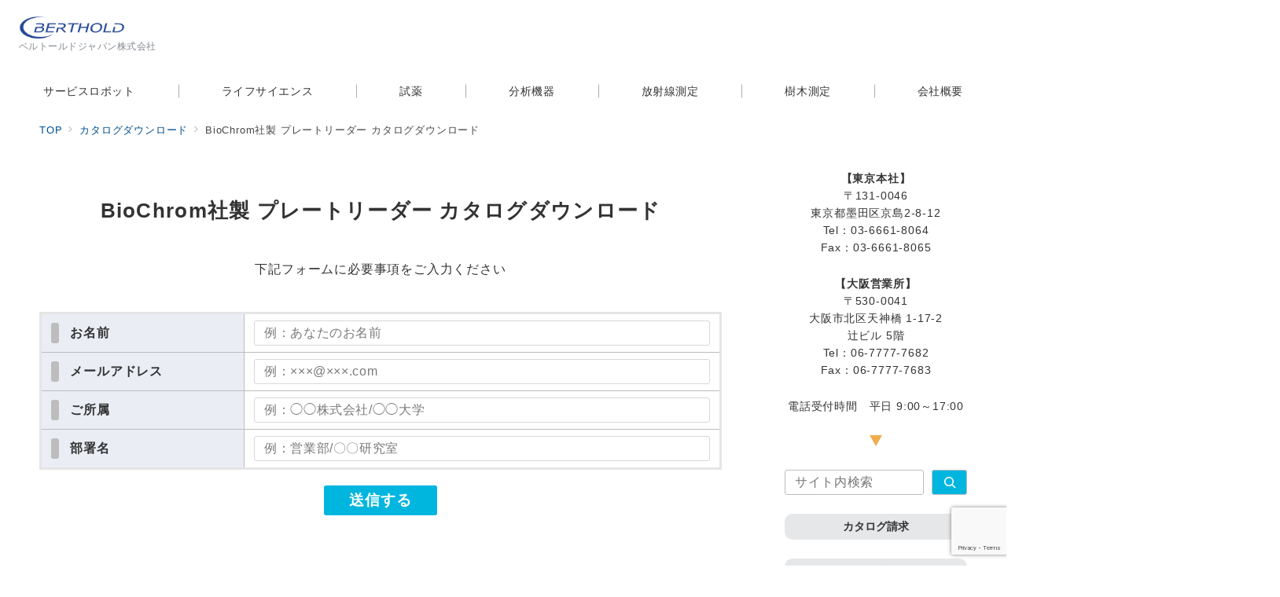

--- FILE ---
content_type: text/html; charset=UTF-8
request_url: https://www.berthold-jp.com/biochrom_ez-read_dl/
body_size: 60186
content:
<!DOCTYPE html>
<html lang="ja">
<head>
<meta charset="UTF-8" />
<meta name="viewport" content="width=device-width,initial-scale=1.0" />
<title>BioChrom社製 プレートリーダー カタログダウンロード  |  ベルトールドジャパン株式会社</title>
<meta name='robots' content='max-image-preview:large' />
	<style>img:is([sizes="auto" i], [sizes^="auto," i]) { contain-intrinsic-size: 3000px 1500px }</style>
	<meta name="dlm-version" content="5.1.4"><meta name="description" content="BioChrom社製 プレートリーダー カタログダウンロード 下記フォームに必要事項をご入力ください [email-download download_id=”4558” contact-form-7 id=&quot;52724b6&quot; title=" />
<!--OGP-->
<meta property="og:title" content="BioChrom社製 プレートリーダー カタログダウンロード | ベルトールドジャパン株式会社">
<meta property="og:type" content="article">
<meta property="og:url" content="https://www.berthold-jp.com/biochrom_ez-read_dl/">
<meta property="og:image" content="https://haw1028vzpfp.smartrelease.jp/wp-content/uploads/2022/05/btjogo.png">
<meta property="og:image:alt" content="BioChrom社製 プレートリーダー カタログダウンロード | ベルトールドジャパン株式会社">
<meta property="og:site_name" content="ベルトールドジャパン株式会社">
<meta property="og:description" content="BioChrom社製 プレートリーダー カタログダウンロード 下記フォームに必要事項をご入力ください [email-download download_id=”4558” contact-form-7 id=&quot;52724b6&quot; title=">
<meta property="article:published_time" content="2022-07-06T11:48:58+09:00">
<meta property="article:modified_time" content="2024-09-12T11:37:17+09:00">
<meta property="og:locale" content="ja">
<!--/OGP-->
<link rel='stylesheet' id='emanon-premium-blocks-swiper-style-css' href='https://www.berthold-jp.com/wp-content/plugins/emanon-premium-blocks/assets/css/swiper-bundle.min.css?ver=b381eeee39cf697e1927fdf90aa5a062' media='all' />
<style id='emanon-premium-blocks-inline-css'>
[class*=epb-inline-button-] {position: relative;padding-top: 6px;padding-bottom: 6px;padding-right: 32px;padding-left: 32px;border-radius:0px;text-decoration: none !important;text-align: center;line-height: 1.5;letter-spacing: 0.04em;font-size: 0.88889rem;overflow: hidden;cursor: pointer;transition: all 0.3s ease;}[class*=epb-inline-button-] > a {text-decoration: none !important;}.epb-inline-button-01 > a {color:#ffffff !important;}.epb-inline-button-01:hover > a {color:#ffffff !important;}.epb-inline-button-02 > a {color:#ffffff !important;}.epb-inline-button-02:hover > a {color:#eeee22 !important;}.epb-inline-button-03 > a {color:#ffffff !important;}.epb-inline-button-03:hover > a {color:#ffffff !important;}@keyframes epb-lustre {100% {left: 60%;}}.epb-inline-button-01 {background-color:#1e73be;color:#ffffff !important;}.epb-inline-button-01:hover {background-color:#1e73be;color:#ffffff !important;}.epb-inline-button-02 {background-color:#eeee22;color:#ffffff !important;}.epb-inline-button-02:hover {background-color:#ffffff;color:#eeee22 !important;}.epb-inline-button-03 {background-color:#dd3333;color:#ffffff !important;}.epb-inline-button-03:hover {background-color:#dd3333;color:#ffffff !important;}mark.epb-linemaker-01 {background-color:#b2ffb2;font-style: normal;}mark.epb-linemaker-02 {background-color:#ffe0c1;font-style: normal;}mark.epb-linemaker-03 {background-color:#cab8d9;font-style: normal;}.epb-underline-01 {background: linear-gradient(transparent 60%, #b2ffb2 60%);}.epb-underline-02 {background: linear-gradient(transparent 60%, #ffe0c1 60%);}.epb-underline-03 {background: linear-gradient(transparent 60%, #cab8d9 60%);}[class*=epb-table-icon-] {min-height: 2em;}[class*=epb-table-icon-]::before {font-size: 2em;}.epb-table-icon-double-circle::before {color: #8ed1fc;}.epb-table-icon-circle::before {color: #7bdcb5;}.epb-table-icon-triangle::before {color: #ffedb3;}.epb-table-icon-close::before {color: #ff8585;}.epb-table-icon-checkmark::before {color: #ffedb3;}.epb-table-icon-alert::before {color: #ff8585;}.epb-table-icon-custom-01::before {content: "\e9d7";color: #8ed1fc;}.epb-table-icon-custom-02::before {content: "\e9d8";color: #8ed1fc;}.epb-table-icon-custom-03::before {content: "\e9d9";color: #8ed1fc;}.is-style-item__checkmark > li::before {color: #484848;}.is-style-item__checkmark--square > li::before {color: #484848;}.is-style-item__alert > li::before {color: #dc3545;}.is-style-item__alert--circle > li::before {color: #dc3545;}.is-style-item__question--circle > li::before {color: #484848;}.is-style-item__arrow > li::before {color: #484848;}.is-style-item__arrow--circle > li::before {color: #484848;}.is-style-item__arrow--square > li::before {color: #484848;}.is-style-item__notes > li::before {color: #484848;}.is-style-item__good > li::before {color: #007bff;}.is-style-item__bad > li::before {color: #ff8585;}.is-style-item__vertical-line > li:not(:last-child)::after {color: #e5e7e8;}.is-style-item__diagonal-line > li:not(:last-child)::after {color: #e5e7e8;}.is-style-item__border > li {border: solid 1px #e5e7e8;}ol.is-style-item__num--circle > li::before {background: #484848;color: #ffffff;}ol.is-style-item__num--square > li::before {background: #484848;color: #ffffff;}ol.is-style-item__num--zero li::before {color: #484848;}ol.is-style-item__num--border>li { border: solid 1px #b8bcc0;}ol.is-style-item__num--border>li::before {background:#b8bcc0;}.epb-font-family-01 {font-family: ;}.epb-font-family-02 {font-family: ;}.epb-font-family-03 {font-family: ;}:root {--emp-mask-balloon: url(https://www.berthold-jp.com/wp-content/plugins/emanon-premium-blocks/assets/img/mask-balloon.svg);--emp-mask-circle: url(https://www.berthold-jp.com/wp-content/plugins/emanon-premium-blocks/assets/img/mask-circle.svg);--emp-mask-fluid01: url(https://www.berthold-jp.com/wp-content/plugins/emanon-premium-blocks/assets/img/mask-fluid01.svg);--emp-mask-fluid02: url(https://www.berthold-jp.com/wp-content/plugins/emanon-premium-blocks/assets/img/mask-fluid02.svg);--emp-mask-fluid03: url(https://www.berthold-jp.com/wp-content/plugins/emanon-premium-blocks/assets/img/mask-fluid03.svg);--emp-mask-fluid04: url(https://www.berthold-jp.com/wp-content/plugins/emanon-premium-blocks/assets/img/mask-fluid04.svg);--emp-mask-fluid05: url(https://www.berthold-jp.com/wp-content/plugins/emanon-premium-blocks/assets/img/mask-fluid05.svg);--emp-mask-fluid06: url(https://www.berthold-jp.com/wp-content/plugins/emanon-premium-blocks/assets/img/mask-fluid06.svg);--emp-mask-fluid07: url(https://www.berthold-jp.com/wp-content/plugins/emanon-premium-blocks/assets/img/mask-fluid07.svg);--emp-mask-fluid08: url(https://www.berthold-jp.com/wp-content/plugins/emanon-premium-blocks/assets/img/mask-fluid08.svg);}
</style>
<link rel='stylesheet' id='wp-block-library-css' href='https://www.berthold-jp.com/wp-includes/css/dist/block-library/style.min.css?ver=b381eeee39cf697e1927fdf90aa5a062' media='all' />
<link rel='stylesheet' id='emanon-premium-blocks-accordion-style-css' href='https://www.berthold-jp.com/wp-content/plugins/emanon-premium-blocks/build/block-accordion/style-index.css?ver=1.4.4' media='all' />
<link rel='stylesheet' id='emanon-premium-blocks-advanced-button-template-style-css' href='https://www.berthold-jp.com/wp-content/plugins/emanon-premium-blocks/build/block-advanced-button-template/style-index.css?ver=1.4.4' media='all' />
<link rel='stylesheet' id='emanon-premium-blocks-advanced-headling-style-css' href='https://www.berthold-jp.com/wp-content/plugins/emanon-premium-blocks/build/block-advanced-headling/style-index.css?ver=1.3.8' media='all' />
<link rel='stylesheet' id='emanon-premium-blocks-award-style-css' href='https://www.berthold-jp.com/wp-content/plugins/emanon-premium-blocks/build/block-award/style-index.css?ver=1.3.8' media='all' />
<link rel='stylesheet' id='emanon-premium-blocks-balloon-style-css' href='https://www.berthold-jp.com/wp-content/plugins/emanon-premium-blocks/build/block-balloon/style-index.css?ver=1.3.8' media='all' />
<link rel='stylesheet' id='emanon-premium-blocks-banner-style-css' href='https://www.berthold-jp.com/wp-content/plugins/emanon-premium-blocks/build/block-banner/style-index.css?ver=1.3.8' media='all' />
<link rel='stylesheet' id='emanon-premium-blocks-bar-graph-style-css' href='https://www.berthold-jp.com/wp-content/plugins/emanon-premium-blocks/build/block-bar-graph/style-index.css?ver=1.3.8' media='all' />
<link rel='stylesheet' id='emanon-premium-blocks-box-style-css' href='https://www.berthold-jp.com/wp-content/plugins/emanon-premium-blocks/build/block-box/style-index.css?ver=1.3.8' media='all' />
<link rel='stylesheet' id='emanon-premium-blocks-broken-grid-style-css' href='https://www.berthold-jp.com/wp-content/plugins/emanon-premium-blocks/build/block-broken-grid/style-index.css?ver=1.3.8' media='all' />
<link rel='stylesheet' id='emanon-premium-blocks-circle-graph-style-css' href='https://www.berthold-jp.com/wp-content/plugins/emanon-premium-blocks/build/block-circle-graph/style-index.css?ver=1.3.8' media='all' />
<link rel='stylesheet' id='emanon-premium-blocks-circle-simple-graph-style-css' href='https://www.berthold-jp.com/wp-content/plugins/emanon-premium-blocks/build/block-circle-simple-graph/style-index.css?ver=1.3.8' media='all' />
<link rel='stylesheet' id='emanon-premium-blocks-column-template-style-css' href='https://www.berthold-jp.com/wp-content/plugins/emanon-premium-blocks/build/block-column-template/style-index.css?ver=1.3.8' media='all' />
<style id='emanon-premium-blocks-container-box-style-inline-css'>
.epb-container-box{margin:var(--epb-container-box-margin-top-sp) var(--epb-container-box-margin-right-sp) var(--epb-container-box-margin-bottom-sp) var(--epb-container-box-margin-left-sp);max-width:min(100%,var(--epb-container-box-width));padding:var(--epb-container-box-padding-top) var(--epb-container-box-padding-right) var(--epb-container-box-padding-bottom) var(--epb-container-box-padding-left);position:relative;z-index:var(--epb-container-box-z-index)}.epb-container-box>*{width:100%}.epb-container-box.epb-has-container-box-margin-item>*{margin-bottom:0;margin-top:var(--epb-container-box-margin-item)}.epb-container-box.epb-has-container-box-margin-item>:first-child{margin-top:0}@media screen and (min-width:600px){.epb-container-box{margin:var(--epb-container-box-margin-top-tablet) var(--epb-container-box-margin-right-tablet) var(--epb-container-box-margin-bottom-tablet) var(--epb-container-box-margin-left-tablet)}}@media screen and (min-width:960px){.epb-container-box{margin:var(--epb-container-box-margin-top-pc) var(--epb-container-box-margin-right-pc) var(--epb-container-box-margin-bottom-pc) var(--epb-container-box-margin-left-pc)}}
</style>
<link rel='stylesheet' id='emanon-premium-blocks-container-flex-style-css' href='https://www.berthold-jp.com/wp-content/plugins/emanon-premium-blocks/build/block-container-flex/style-index.css?ver=1.3.8' media='all' />
<style id='emanon-premium-blocks-container-loop-style-inline-css'>
@keyframes slideRight{0%{transform:translateX(-100%)}to{transform:translateX(0)}}@keyframes slideLeft{0%{transform:translateX(0)}to{transform:translateX(-100%)}}.epb-container-loop{align-items:center;display:flex;flex-wrap:nowrap;height:var(--epb-container-loop-height-size);overflow:hidden;position:relative;width:var(--epb-container-loop-width-size-pc)}.epb-has-container-loop-horizontal-direction-left{margin-right:auto}.epb-has-container-loop-horizontal-direction-center{margin-left:auto;margin-right:auto}.epb-has-container-loop-horizontal-direction-right{margin-left:auto}.epb-container-loop.epb-has-container-loop-mobile-width-size{width:var(--epb-container-loop-width-size-sp)}@media screen and (min-width:600px){.epb-container-loop.epb-has-container-loop-mobile-width-size{width:var(--epb-container-loop-width-size-tablet)}}@media screen and (min-width:960px){.epb-container-loop.epb-has-container-loop-mobile-width-size{width:var(--epb-container-loop-width-size-pc)}}.epb-container-loop__inner{display:flex;flex-wrap:nowrap;white-space:nowrap}.epb-container-loop__inner>*{width:-moz-max-content;width:max-content}.epb-container-loop.is-epb-active .epb-container-loop__inner{animation-delay:var(--epb-container-loop-delay);animation-duration:var(--epb-container-loop-duration);animation-iteration-count:infinite;animation-name:var(--epb-container-loop-animation-name);animation-timing-function:var(--epb-container-loop-easing)}.epb-container-loop.epb-has-container-loop-animation-paused.is-epb-active:hover .epb-container-loop__inner{animation-play-state:paused}.epb-has-container-loop-animation-name-slideLeft:not(.epb-has-container-loop-multiple-elements) .epb-container-loop__inner,.epb-has-container-loop-animation-name-slideRight:not(.epb-has-container-loop-multiple-elements) .epb-container-loop__inner{padding-left:100%}
</style>
<style id='emanon-premium-blocks-container-position-style-inline-css'>
.epb-container-position{bottom:var(--epb-container-position-bottom);box-sizing:border-box;left:var(--epb-container-position-left);position:var(--epb-container-position);right:var(--epb-container-position-right);top:var(--epb-container-position-top);width:var(--epb-container-position-width-size-pc);z-index:var(--epb-container-position-zindex)}.epb-is-container-position-set-all{transform:translate(-50%,-50%)}.epb-is-container-position-set-bottom,.epb-is-container-position-set-top{transform:translateX(-50%)}.epb-is-container-position-set-left,.epb-is-container-position-set-right{transform:translateY(-50%)}.epb-container-position.epb-has-container-position-mobile-width-size{width:var(--epb-container-position-width-size-sp)}@media screen and (min-width:600px){.epb-container-position.epb-has-container-position-mobile-width-size{width:var(--epb-container-position-width-size-tablet)}}@media screen and (min-width:960px){.epb-container-position.epb-has-container-position-mobile-width-size{width:var(--epb-container-position-width-size-pc)}}
</style>
<link rel='stylesheet' id='emanon-premium-blocks-background-style-css' href='https://www.berthold-jp.com/wp-content/plugins/emanon-premium-blocks/build/block-deprecated-background/style-index.css?ver=1.3.6' media='all' />
<link rel='stylesheet' id='emanon-premium-blocks-button-style-css' href='https://www.berthold-jp.com/wp-content/plugins/emanon-premium-blocks/build/block-deprecated-button/style-index.css?ver=b381eeee39cf697e1927fdf90aa5a062' media='all' />
<style id='emanon-premium-blocks-button-template-style-inline-css'>
.epb-buttons{align-items:center;-moz-column-gap:24px;column-gap:24px;display:flex;flex-wrap:wrap;row-gap:24px}.epb-buttons.epb-alignment-left{justify-content:flex-start}.epb-buttons.epb-alignment-center{justify-content:center}.epb-buttons.epb-alignment-right{justify-content:flex-end}.epb-buttons.is-style-epb-vertical{flex-direction:column}.epb-buttons.epb-alignment-left.is-style-epb-vertical{align-items:flex-start}.epb-buttons.epb-alignment-center.is-style-epb-vertical{align-items:center}.epb-buttons.epb-alignment-right.is-style-epb-vertical{align-items:flex-end}.epb-buttons>.epb-button{flex:0 1 auto}.epb-buttons>.epb-button[data-button-size=full]{flex:1 1 auto}
</style>
<link rel='stylesheet' id='emanon-premium-blocks-faq-template-style-css' href='https://www.berthold-jp.com/wp-content/plugins/emanon-premium-blocks/build/block-deprecated-faq-template/style-index.css?ver=b381eeee39cf697e1927fdf90aa5a062' media='all' />
<link rel='stylesheet' id='emanon-premium-blocks-headling-style-css' href='https://www.berthold-jp.com/wp-content/plugins/emanon-premium-blocks/build/block-deprecated-headling/style-index.css?ver=b381eeee39cf697e1927fdf90aa5a062' media='all' />
<link rel='stylesheet' id='emanon-premium-blocks-icon-style-css' href='https://www.berthold-jp.com/wp-content/plugins/emanon-premium-blocks/build/block-deprecated-icon/style-index.css?ver=1.3.6' media='all' />
<link rel='stylesheet' id='emanon-premium-blocks-icon-text-style-css' href='https://www.berthold-jp.com/wp-content/plugins/emanon-premium-blocks/build/block-deprecated-icon-text/style-index.css?ver=b381eeee39cf697e1927fdf90aa5a062' media='all' />
<link rel='stylesheet' id='emanon-premium-blocks-panel-style-css' href='https://www.berthold-jp.com/wp-content/plugins/emanon-premium-blocks/build/block-deprecated-panel/style-index.css?ver=b381eeee39cf697e1927fdf90aa5a062' media='all' />
<link rel='stylesheet' id='emanon-premium-blocks-pricing-table-style-css' href='https://www.berthold-jp.com/wp-content/plugins/emanon-premium-blocks/build/block-deprecated-pricing-table/style-index.css?ver=b381eeee39cf697e1927fdf90aa5a062' media='all' />
<link rel='stylesheet' id='emanon-premium-blocks-separate-style-css' href='https://www.berthold-jp.com/wp-content/plugins/emanon-premium-blocks/build/block-deprecated-separate/style-index.css?ver=1.3.6' media='all' />
<link rel='stylesheet' id='emanon-premium-blocks-faq2-template-style-css' href='https://www.berthold-jp.com/wp-content/plugins/emanon-premium-blocks/build/block-faq2-template/style-index.css?ver=1.4.4.1' media='all' />
<link rel='stylesheet' id='emanon-premium-blocks-grid-style-css' href='https://www.berthold-jp.com/wp-content/plugins/emanon-premium-blocks/build/block-grid/style-index.css?ver=1.3.8' media='all' />
<link rel='stylesheet' id='emanon-premium-blocks-icon-link-style-css' href='https://www.berthold-jp.com/wp-content/plugins/emanon-premium-blocks/build/block-icon-link/style-index.css?ver=1.3.8' media='all' />
<link rel='stylesheet' id='emanon-premium-blocks-info-lists-style-css' href='https://www.berthold-jp.com/wp-content/plugins/emanon-premium-blocks/build/block-info-lists/style-index.css?ver=1.4.4' media='all' />
<style id='emanon-premium-blocks-item-number-style-inline-css'>
.epb-item-number{display:flex;position:relative}.epb-item-number.has-epb-align-left{justify-content:flex-start}.epb-item-number.has-epb-align-center{justify-content:center}.epb-item-number.has-epb-align-right{justify-content:flex-end}.epb-item-number__content{display:inline-block}.epb-item-number__content .epb-microcopy-top{margin-bottom:16px;overflow-wrap:break-word;text-align:center}.epb-item-number__content .epb-microcopy-bottom{margin-top:16px;overflow-wrap:break-word;text-align:center}.epb-item-number__text{border:1px solid;font-size:18px;font-weight:600;height:64px;letter-spacing:.05em;line-height:64px;margin:auto;position:relative;text-align:center;width:64px}.epb-item-number__text:after{content:"";position:absolute}.epb-item-number__text.is-style-epb-bottom:after{border:10px solid transparent;border-top:16px solid;border-top-color:inherit;bottom:-20px;right:20px}.epb-item-number__text.is-style-epb-left:after{border:10px solid transparent;border-right:16px solid;border-right-color:inherit;left:-20px;top:22px}.epb-item-number__text.is-style-epb-right:after{border:10px solid transparent;border-left:16px solid;border-left-color:inherit;right:-20px;top:22px}.epb-item-number__text.is-style-epb-radius__3{border-radius:3%}.epb-item-number__text.is-style-epb-radius__8{border-radius:8%}.epb-item-number__text.is-style-epb-radius__16{border-radius:16%}.epb-item-number__text.is-style-epb-radius__50{border-radius:50%}
</style>
<style id='emanon-premium-blocks-leaf-style-inline-css'>
.epb-leaf{margin-left:auto;margin-right:auto;max-width:100%;width:var(--epb-leaf-width-size)}.epb-leaf__inner{align-items:center;display:flex;justify-content:space-between}.epb-leaf__left img,.epb-leaf__right img{height:var(--epb-leaf-size-pc)!important}.epb-leaf.epb-has-leaf-mobile-size .epb-leaf__left img,.epb-leaf.epb-has-leaf-mobile-size .epb-leaf__right img{height:var(--epb-leaf-size-sp)!important}@media screen and (min-width:600px){.epb-leaf.epb-has-leaf-mobile-size .epb-leaf__left img,.epb-leaf.epb-has-leaf-mobile-size .epb-leaf__right img{height:var(--epb-leaf-size-tablet)!important}}@media screen and (min-width:960px){.epb-leaf.epb-has-leaf-mobile-size .epb-leaf__left img,.epb-leaf.epb-has-leaf-mobile-size .epb-leaf__right img{height:var(--epb-leaf-size-pc)!important}}
</style>
<link rel='stylesheet' id='emanon-premium-blocks-linkcard-style-css' href='https://www.berthold-jp.com/wp-content/plugins/emanon-premium-blocks/build/block-linkcard/style-index.css?ver=1.3.8' media='all' />
<style id='emanon-premium-blocks-menu-list-template-style-inline-css'>
[id^=js-epb-menu-list-toggle-]{cursor:pointer}.epb-menu-list__item{align-items:center;display:flex;flex-flow:row wrap;justify-content:space-between;position:relative}.epb-menu-list__item:not(:first-child){margin-top:32px}.epb-menu-list__item.is-style-epb-border-dotted .epb-acordion__dotted{flex-grow:1}.epb-acordion__dotted{margin:10px 18px}.epb-acordion__dotted hr{background-color:inherit;border-color:var(--epb-menu-list-hr-color,#e5e7e8);border-style:dotted;border-width:2px 0 0}.epb-acordion__price,.epb-menu-list__title{font-size:16px;font-weight:400;letter-spacing:.05em;overflow-wrap:break-word}.epb-menu-list__item.is-style-epb-border-bottom .epb-menu-list__title,.epb-menu-list__item.is-style-epb-border-bottom__dashed .epb-menu-list__title{flex-grow:1}.epb-menu-list__item.is-style-epb-border-bottom{border-bottom:1px solid var(--epb-menu-list-hr-color,#e5e7e8);padding-bottom:16px}.epb-menu-list__item.is-style-epb-border-bottom__dashed{border-bottom:1px dashed var(--epb-menu-list-hr-color,#e5e7e8);padding-bottom:16px}.epb-menu-list__tax,.epb-menu-list__title-sub{font-size:11.64px}.epb-menu-list__accordion{width:100%}.epb-menu-list__item.is-style-epb-icon-right [class^=icon-]{margin-left:4px}.epb-menu-list__item.is-style-epb-icon-left [class^=icon-]{margin-right:4px}.epb-menu-list__item [class^=icon-]{align-items:center;color:var(--epb-menu-list-icon-color);display:flex;font-size:16px;justify-content:center}.epb-menu-list__item.is-active [class^=icon-]{color:var(--epb-menu-list-icon-active-color)}.epb-menu-list__item.is-active [class^=icon-]:not(.icon-plus){transform:rotateX(180deg)}.epb-menu-list__item:not(.is-active) .icon-plus:before{content:""}
</style>
<link rel='stylesheet' id='emanon-premium-blocks-microcopy-style-css' href='https://www.berthold-jp.com/wp-content/plugins/emanon-premium-blocks/build/block-microcopy/style-index.css?ver=1.3.8' media='all' />
<link rel='stylesheet' id='emanon-premium-blocks-panel-box-style-css' href='https://www.berthold-jp.com/wp-content/plugins/emanon-premium-blocks/build/block-panel-box/style-index.css?ver=1.3.8' media='all' />
<link rel='stylesheet' id='emanon-premium-blocks-panel-circle-style-css' href='https://www.berthold-jp.com/wp-content/plugins/emanon-premium-blocks/build/block-panel-circle/style-index.css?ver=1.3.8' media='all' />
<link rel='stylesheet' id='emanon-premium-blocks-block-panel-dl-style-css' href='https://www.berthold-jp.com/wp-content/plugins/emanon-premium-blocks/build/block-panel-dl/style-index.css?ver=1.4.0' media='all' />
<style id='emanon-premium-blocks-block-panel-dl-template-style-inline-css'>
.epb-panel-dt__heading.epb-alignment-headling-left{align-items:flex-start;text-align:left}.epb-panel-dt__heading.epb-alignment-headling-center{align-items:center;text-align:center}.epb-panel-dt__heading.epb-alignment-headling-right{align-items:flex-end;text-align:right}
</style>
<link rel='stylesheet' id='emanon-premium-blocks-panel-icon-style-css' href='https://www.berthold-jp.com/wp-content/plugins/emanon-premium-blocks/build/block-panel-icon/style-index.css?ver=1.3.8' media='all' />
<link rel='stylesheet' id='emanon-premium-blocks-panel-number-style-css' href='https://www.berthold-jp.com/wp-content/plugins/emanon-premium-blocks/build/block-panel-number/style-index.css?ver=1.3.8' media='all' />
<link rel='stylesheet' id='emanon-premium-blocks-panel-pricing-style-css' href='https://www.berthold-jp.com/wp-content/plugins/emanon-premium-blocks/build/block-panel-pricing/style-index.css?ver=1.3.8' media='all' />
<link rel='stylesheet' id='emanon-premium-blocks-post-lists-style-css' href='https://www.berthold-jp.com/wp-content/plugins/emanon-premium-blocks/build/block-post-lists/style-index.css?ver=1.3.8' media='all' />
<link rel='stylesheet' id='emanon-premium-blocks-post-slider-style-css' href='https://www.berthold-jp.com/wp-content/plugins/emanon-premium-blocks/build/block-post-slider/style-index.css?ver=1.4.4.1' media='all' />
<link rel='stylesheet' id='emanon-premium-blocks-price-charge-style-css' href='https://www.berthold-jp.com/wp-content/plugins/emanon-premium-blocks/build/block-price-charge/style-index.css?ver=1.3.8' media='all' />
<link rel='stylesheet' id='emanon-premium-blocks-profile-card-style-css' href='https://www.berthold-jp.com/wp-content/plugins/emanon-premium-blocks/build/block-profile-card/style-index.css?ver=1.3.8' media='all' />
<link rel='stylesheet' id='emanon-premium-blocks-read-more-style-css' href='https://www.berthold-jp.com/wp-content/plugins/emanon-premium-blocks/build/block-read-more/style-index.css?ver=1.3.8' media='all' />
<link rel='stylesheet' id='emanon-premium-blocks-review-snippet-style-css' href='https://www.berthold-jp.com/wp-content/plugins/emanon-premium-blocks/build/block-review-snippet/style-index.css?ver=1.4.0' media='all' />
<link rel='stylesheet' id='emanon-premium-blocks-rss-style-css' href='https://www.berthold-jp.com/wp-content/plugins/emanon-premium-blocks/build/block-rss/style-index.css?ver=1.3.8' media='all' />
<link rel='stylesheet' id='emanon-premium-blocks-section-broken-style-css' href='https://www.berthold-jp.com/wp-content/plugins/emanon-premium-blocks/build/block-section-broken/style-index.css?ver=1.3.8' media='all' />
<link rel='stylesheet' id='emanon-premium-blocks-section-divider-style-css' href='https://www.berthold-jp.com/wp-content/plugins/emanon-premium-blocks/build/block-section-divider/style-index.css?ver=1.3.8' media='all' />
<style id='emanon-premium-blocks-spacer-style-inline-css'>
.epb-spacer{height:var(--epb-space-height-pc);width:var(--epb-space-width-pc)}.epb-spacer.epb-has-mobile-space{height:var(--epb-space-height-sp);width:var(--epb-space-width-sp)}@media screen and (min-width:600px){.epb-spacer.epb-has-mobile-space{height:var(--epb-space-height-tablet);width:var(--epb-space-width-tablet)}}@media screen and (min-width:960px){.epb-spacer.epb-has-mobile-space{height:var(--epb-space-height-pc);width:var(--epb-space-width-pc)}}.epb-spacer.epb-space-margin-top{margin-top:var(--epb-space-margin-pc)}.epb-spacer.epb-space-margin-top.epb-has-mobile-margin{margin-top:var(--epb-space-margin-sp)}@media screen and (min-width:600px){.epb-spacer.epb-space-margin-top.epb-has-mobile-margin{margin-top:var(--epb-space-margin-tablet)}}@media screen and (min-width:960px){.epb-spacer.epb-space-margin-top.epb-has-mobile-margin{margin-top:var(--epb-space-margin-pc)}}.epb-spacer.epb-space-margin-left{margin-left:var(--epb-space-margin-pc)}.epb-spacer.epb-space-margin-left.epb-has-mobile-margin{margin-left:var(--epb-space-margin-sp)}@media screen and (min-width:600px){.epb-spacer.epb-space-margin-left.epb-has-mobile-margin{margin-left:var(--epb-space-margin-tablet)}}@media screen and (min-width:960px){.epb-spacer.epb-space-margin-left.epb-has-mobile-margin{margin-left:var(--epb-space-margin-pc)}}.epb-spacer.epb-space-margin-right{margin-right:var(--epb-space-margin-pc)}.epb-spacer.epb-space-margin-right.epb-has-mobile-margin{margin-right:var(--epb-space-margin-sp)}@media screen and (min-width:600px){.epb-spacer.epb-space-margin-right.epb-has-mobile-margin{margin-right:var(--epb-space-margin-tablet)}}@media screen and (min-width:960px){.epb-spacer.epb-space-margin-right.epb-has-mobile-margin{margin-right:var(--epb-space-margin-pc)}}
</style>
<style id='emanon-premium-blocks-starrating-style-inline-css'>
.epb-star-rating.is-style-epb-radius{border-radius:3px}.epb-star-rating{align-items:center;display:flex}.epb-star-rating__title{font-size:16px;letter-spacing:.025em}.epb-star-rating__title.epb-margin-left{margin-right:var(--epb-title-space-pc)}.epb-star-rating__title.epb-margin-right{margin-left:var(--epb-title-space-pc)}.epb-star-rating__title.epb-margin-left.epb-has-mobile-margin{margin-right:var(--epb-title-space-sp)}.epb-star-rating__title.epb-margin-right.epb-has-mobile-margin{margin-left:var(--epb-title-space-sp)}@media screen and (min-width:600px){.epb-star-rating__title.epb-margin-left.epb-has-mobile-margin{margin-right:var(--epb-title-space-tablet)}.epb-star-rating__title.epb-margin-right.epb-has-mobile-margin{margin-left:var(--epb-title-space-tablet)}}@media screen and (min-width:960px){.epb-star-rating__title.epb-margin-left.epb-has-mobile-margin{margin-right:var(--epb-title-space-pc)}.epb-star-rating__title.epb-margin-right.epb-has-mobile-margin{margin-left:var(--epb-title-space-pc)}}.epb-star-icon{height:16px;margin-right:4px;width:16px}.epb-star-icon:last-child{margin-right:0}.epb-star-numeric__right{font-size:16px;margin-left:8px}.epb-star-numeric__left{font-size:16px;margin-right:8px}
</style>
<style id='emanon-premium-blocks-step-style-inline-css'>
.epb-step-shadow{box-shadow:0 1px 3px 1px rgba(0,0,0,.08)}.epb-step-shadow,.epb-step.is-style-epb-dashed,.epb-step.is-style-epb-double,.epb-step.is-style-epb-solid{padding:14px}.epb-step.is-style-epb-none{border-style:none}.epb-step.is-style-epb-solid{border-style:solid}.epb-step.is-style-epb-dashed{border-style:dashed}.epb-step.is-style-epb-double{border-style:double}.epb-step.is-style-epb-radius__0{border-radius:0}.epb-step.is-style-epb-radius__3{border-radius:3px}.epb-step.is-style-epb-radius__10{border-radius:10px}.epb-step.is-style-epb-radius__25{border-radius:25px}.epb-step-col{display:flex;margin-bottom:24px}.epb-step-col:last-child{margin-bottom:0}.epb-step.is-style-epb-step-radius__0 .epb-step-number{border-radius:0}.epb-step.is-style-epb-step-radius__3 .epb-step-number{border-radius:3px}.epb-step.is-style-epb-step-radius__10 .epb-step-number{border-radius:10px}.epb-step.is-style-epb-step-radius__25 .epb-step-number{border-radius:25px}.epb-step.is-style-epb-step-radius__circle .epb-step-number{border-radius:50%}.epb-step-heading{margin-bottom:6px;overflow-wrap:break-word}.epb-step-heading[data-fontweight=normal]{font-weight:400}.epb-step-heading[data-fontweight=bold]{font-weight:700}.epb-step-text{font-size:14px;line-height:1.5;overflow-wrap:break-word}.epb-step-number{align-items:center;background-color:#009dee;border:1px solid #009dee;color:#fff;display:flex;justify-content:center;margin-right:16px;max-width:100%;min-height:60px;min-width:60px;position:relative}.is-style-epb-right-arrow .epb-step-number:after{border:8px solid transparent;border-left-color:inherit;content:"";left:100%;margin-top:-8px;position:absolute;top:50%}.is-style-epb-down-arrow .epb-step-number:after{border:8px solid transparent;border-top-color:inherit;content:"";left:50%;margin-left:-8px;position:absolute;top:100%}.is-style-epb-down-arrow .epb-step-col:last-child .epb-step-number:after{display:none}.epb-step-number:before{color:var(--epb-step-label-color);content:attr(data-step);font-size:.72727rem;letter-spacing:.02em;line-height:1;position:absolute;top:8px}
</style>
<link rel='stylesheet' id='emanon-premium-blocks-tab-style-css' href='https://www.berthold-jp.com/wp-content/plugins/emanon-premium-blocks/build/block-tab/style-index.css?ver=1.3.8' media='all' />
<link rel='stylesheet' id='emanon-premium-blocks-testimonial-style-css' href='https://www.berthold-jp.com/wp-content/plugins/emanon-premium-blocks/build/block-testimonial/style-index.css?ver=1.3.8' media='all' />
<style id='emanon-premium-blocks-timeline-style-inline-css'>
.epb-timeline{counter-reset:item!important}
</style>
<link rel='stylesheet' id='emanon-premium-blocks-timeline-template-style-css' href='https://www.berthold-jp.com/wp-content/plugins/emanon-premium-blocks/build/block-timeline-template/style-index.css?ver=1.3.8' media='all' />
<link rel='stylesheet' id='emanon-premium-blocks-triangle-style-css' href='https://www.berthold-jp.com/wp-content/plugins/emanon-premium-blocks/build/block-triangle/style-index.css?ver=1.3.8' media='all' />
<link rel='stylesheet' id='emanon-premium-blocks-two-columns-style-css' href='https://www.berthold-jp.com/wp-content/plugins/emanon-premium-blocks/build/block-two-columns/style-index.css?ver=1.3.8' media='all' />
<style id='emanon-premium-blocks-columns-style-inline-css'>
@media screen and (max-width:599px){.wp-block-columns.is-not-stacked-on-mobile.epb-column-sp-6{flex-wrap:wrap}.wp-block-columns.is-not-stacked-on-mobile.epb-column-sp-6>.wp-block-column:not(:first-child){margin-left:0}.wp-block-columns.epb-column-sp-6{width:100%}.wp-block-columns.epb-column-sp-6>.wp-block-column{flex-basis:calc(50% - var(--wp--style--block-gap, 2em)/2)!important}.wp-block-columns.epb-column-sp-6>.wp-block-column:nth-child(2){margin-top:0}.wp-block-columns.is-epb-scroll,.wp-block-columns.is-epb-scroll＿tablet{flex-wrap:nowrap!important;overflow:scroll;-webkit-overflow-scrolling:touch;scroll-behavior:smooth;scroll-snap-type:x mandatory}.wp-block-columns.is-epb-scroll .wp-block-column,.wp-block-columns.is-epb-scroll＿tablet .wp-block-column{margin-bottom:1px;margin-right:16px;margin-top:1px;max-width:320px;min-width:260px;scroll-snap-align:center}}@media(min-width:600px)and (max-width:959px){.wp-block-columns.is-epb-scroll＿tablet,.wp-block-columns.is-epb-scroll＿tablet-only{flex-wrap:nowrap!important;overflow:scroll;-webkit-overflow-scrolling:touch;scroll-behavior:smooth;scroll-snap-type:x mandatory}.wp-block-columns.is-epb-scroll＿tablet .wp-block-column,.wp-block-columns.is-epb-scroll＿tablet-only .wp-block-column{margin-bottom:1px;margin-left:24px;margin-top:1px;max-width:360px;min-width:300px;scroll-snap-align:center}}
</style>
<style id='emanon-premium-blocks-list-style-inline-css'>
.is-style-list__margin li{padding-bottom:3px}.is-style-list__border-bottom li{border-bottom:1px solid #e5e7e8}.is-style-list__dashed-bottom li{border-bottom:1px dashed #e5e7e8}.is-style-list__white-bottom li{border-bottom:1px solid #fff}.is-style-list__flex,.is-style-list__flex-center{-moz-column-gap:1em;column-gap:1em;display:flex;flex-direction:row;flex-wrap:wrap;row-gap:1em}.is-style-list__flex-center{justify-content:center}.is-style-list__flex-right{-moz-column-gap:1em;column-gap:1em;display:flex;flex-direction:row;flex-wrap:wrap;justify-content:flex-end;row-gap:1em}[class*=is-style-list__flex] li{margin:0}
</style>
<link rel='stylesheet' id='emanon-premium-blocks-paragraph-style-css' href='https://www.berthold-jp.com/wp-content/plugins/emanon-premium-blocks/build/extensions-core-paragraph/style-index.css?ver=b381eeee39cf697e1927fdf90aa5a062' media='all' />
<link rel='stylesheet' id='emanon-premium-blocks-core-style-style-css' href='https://www.berthold-jp.com/wp-content/plugins/emanon-premium-blocks/build/extensions-core-style/style-index.css?ver=b381eeee39cf697e1927fdf90aa5a062' media='all' />
<link rel='stylesheet' id='emanon-premium-blocks-animate-style-css' href='https://www.berthold-jp.com/wp-content/plugins/emanon-premium-blocks/build/sidebar-animate/style-index.css?ver=b381eeee39cf697e1927fdf90aa5a062' media='all' />
<style id='emanon-premium-blocks-display-style-inline-css'>
@media(min-width:600px){.epb-display__sp-only{display:none!important}}@media screen and (max-width:599px){.epb-display__tablet,.epb-display__tablet-pc{display:none!important}}@media screen and (min-width:959px){.epb-display__tablet{display:none!important}}@media screen and (max-width:959px){.epb-display__pc{display:none!important}}
</style>
<link rel='stylesheet' id='emanon-premium-blocks-margin-style-css' href='https://www.berthold-jp.com/wp-content/plugins/emanon-premium-blocks/build/sidebar-margin/style-index.css?ver=b381eeee39cf697e1927fdf90aa5a062' media='all' />
<style id='emanon-premium-blocks-inline-font-family-style-inline-css'>
@media(min-width:600px)and (max-width:959px){.epb-font-size-tablet{font-size:var(--epb-font-size-tablet)}}
</style>
<style id='emanon-premium-blocks-inline-font-size-sp-style-inline-css'>
@media screen and (max-width:599px){.epb-font-size-sp{font-size:var(--epb-font-size-sp)}}
</style>
<style id='emanon-premium-blocks-inline-font-size-tablet-style-inline-css'>
@media(min-width:600px)and (max-width:959px){.epb-font-size-tablet{font-size:var(--epb-font-size-tablet)}}
</style>
<style id='emanon-premium-blocks-insert-icon-style-inline-css'>
.u-inline-icon{display:inline-block;margin-left:.1em;margin-right:.1em}
</style>
<style id='emanon-premium-blocks-marker-style-inline-css'>
mark.epb-linemaker-yellow{background-color:#ff0;font-style:normal}mark.epb-linemaker-red{background-color:#ffd0d1;font-style:normal}mark.epb-linemaker-blue{background-color:#a8eaff;font-style:normal}
</style>
<style id='emanon-premium-blocks-newline-style-inline-css'>
.epb-display-sp:before,.epb-display-tablet:before{content:"\a";white-space:pre}.epb-display-pc:before{content:"";white-space:normal}@media screen and (min-width:600px){.epb-display-sp:before{content:"";white-space:normal}}@media screen and (min-width:1200px){.epb-display-tablet:before{content:"";white-space:normal}.epb-display-pc:before{content:"\a";white-space:pre}}
</style>
<style id='emanon-premium-blocks-notes-style-inline-css'>
.epb-notes{color:#484848;font-size:12px}.epb-notes:before{content:"※";padding-left:2px;padding-right:2px}
</style>
<style id='emanon-premium-blocks-table-icon-style-inline-css'>
[class*=epb-table-icon-]{align-items:center;display:flex;justify-content:center;position:relative;z-index:1}[class*=epb-table-icon-]:before{font-family:icomoon!important;left:50%;position:absolute;top:50%;transform:translate(-50%,-50%);z-index:-1;speak:none;font-style:normal;font-variant:normal;line-height:1;text-transform:none;-webkit-font-smoothing:antialiased}.epb-table-icon-double-circle:before{content:""}.epb-table-icon-circle:before{content:""}.epb-table-icon-triangle:before{content:""}.epb-table-icon-close:before{content:""}.epb-table-icon-checkmark:before{content:""}.epb-table-icon-alert:before{content:""}
</style>
<style id='emanon-premium-blocks-underline-style-inline-css'>
.epb-underline,.epb-underline-hover:hover{text-decoration-line:underline;-webkit-text-decoration-skip-ink:none;text-decoration-skip-ink:none}.epb-underline-hover:hover{transition:all .3s ease}.epb-underline-dashed{border-bottom:1px dashed #7c95a8;padding-bottom:1px}.epb-underline-wavy{text-decoration-color:#7c95a8;text-decoration-line:underline;-webkit-text-decoration-skip-ink:none;text-decoration-skip-ink:none;text-decoration-style:wavy;text-decoration-thickness:1px;text-underline-offset:2px}.epb-underline-yellow{background:linear-gradient(transparent 60%,#ff0 0)}.epb-underline-red{background:linear-gradient(transparent 60%,#ffd0d1 0)}.epb-underline-blue{background:linear-gradient(transparent 60%,#a8eaff 0)}.epb-x-large-text{font-size:26px}.epb-large-text{font-size:21px}.epb-normal-text{font-size:16px}.epb-small-text{font-size:12.8px}@media screen and (max-width:599px){.epb-small-text-sp{font-size:12.8px}}
</style>
<style id='global-styles-inline-css'>
:root{--wp--preset--aspect-ratio--square: 1;--wp--preset--aspect-ratio--4-3: 4/3;--wp--preset--aspect-ratio--3-4: 3/4;--wp--preset--aspect-ratio--3-2: 3/2;--wp--preset--aspect-ratio--2-3: 2/3;--wp--preset--aspect-ratio--16-9: 16/9;--wp--preset--aspect-ratio--9-16: 9/16;--wp--preset--color--black: #000000;--wp--preset--color--cyan-bluish-gray: #abb8c3;--wp--preset--color--white: #ffffff;--wp--preset--color--pale-pink: #f78da7;--wp--preset--color--vivid-red: #cf2e2e;--wp--preset--color--luminous-vivid-orange: #ff6900;--wp--preset--color--luminous-vivid-amber: #fcb900;--wp--preset--color--light-green-cyan: #7bdcb5;--wp--preset--color--vivid-green-cyan: #00d084;--wp--preset--color--pale-cyan-blue: #8ed1fc;--wp--preset--color--vivid-cyan-blue: #0693e3;--wp--preset--color--vivid-purple: #9b51e0;--wp--preset--color--primary-default-dark: #3f5973;--wp--preset--color--primary-default: #8ba0b6;--wp--preset--color--primary-default-light: #d1e3f6;--wp--preset--color--secondary-default-dark: #8c6e8c;--wp--preset--color--secondary-default: #bc9cbc;--wp--preset--color--secondary-default-light: #3e3a3a;--wp--preset--color--info: #007bff;--wp--preset--color--success: #00c851;--wp--preset--color--warning: #dc3545;--wp--preset--color--yellow: #f0ad4e;--wp--preset--color--orange: #f2852f;--wp--preset--color--purple: #9b51e0;--wp--preset--color--light-blue: #8ed1fc;--wp--preset--color--light-green: #7bdcb5;--wp--preset--color--gray: #e5e7e8;--wp--preset--color--dark-gray: #828990;--wp--preset--color--light-black: #484848;--wp--preset--color--ep-black: #333333;--wp--preset--color--dark-white: #f8f8f8;--wp--preset--color--ep-white: #ffffff;--wp--preset--color--dark-01: #54b8f4;--wp--preset--color--dark-02: #ff8585;--wp--preset--color--dark-03: #ffe180;--wp--preset--color--light-01: #84ccf7;--wp--preset--color--light-02: #ffb8b8;--wp--preset--color--light-03: #ffedb3;--wp--preset--color--medium-01: #2A5C7A;--wp--preset--color--medium-02: #804343;--wp--preset--color--medium-03: #807140;--wp--preset--color--medium-04: #006429;--wp--preset--gradient--vivid-cyan-blue-to-vivid-purple: linear-gradient(135deg,rgba(6,147,227,1) 0%,rgb(155,81,224) 100%);--wp--preset--gradient--light-green-cyan-to-vivid-green-cyan: linear-gradient(135deg,rgb(122,220,180) 0%,rgb(0,208,130) 100%);--wp--preset--gradient--luminous-vivid-amber-to-luminous-vivid-orange: linear-gradient(135deg,rgba(252,185,0,1) 0%,rgba(255,105,0,1) 100%);--wp--preset--gradient--luminous-vivid-orange-to-vivid-red: linear-gradient(135deg,rgba(255,105,0,1) 0%,rgb(207,46,46) 100%);--wp--preset--gradient--very-light-gray-to-cyan-bluish-gray: linear-gradient(135deg,rgb(238,238,238) 0%,rgb(169,184,195) 100%);--wp--preset--gradient--cool-to-warm-spectrum: linear-gradient(135deg,rgb(74,234,220) 0%,rgb(151,120,209) 20%,rgb(207,42,186) 40%,rgb(238,44,130) 60%,rgb(251,105,98) 80%,rgb(254,248,76) 100%);--wp--preset--gradient--blush-light-purple: linear-gradient(135deg,rgb(255,206,236) 0%,rgb(152,150,240) 100%);--wp--preset--gradient--blush-bordeaux: linear-gradient(135deg,rgb(254,205,165) 0%,rgb(254,45,45) 50%,rgb(107,0,62) 100%);--wp--preset--gradient--luminous-dusk: linear-gradient(135deg,rgb(255,203,112) 0%,rgb(199,81,192) 50%,rgb(65,88,208) 100%);--wp--preset--gradient--pale-ocean: linear-gradient(135deg,rgb(255,245,203) 0%,rgb(182,227,212) 50%,rgb(51,167,181) 100%);--wp--preset--gradient--electric-grass: linear-gradient(135deg,rgb(202,248,128) 0%,rgb(113,206,126) 100%);--wp--preset--gradient--midnight: linear-gradient(135deg,rgb(2,3,129) 0%,rgb(40,116,252) 100%);--wp--preset--font-size--small: 13px;--wp--preset--font-size--medium: 20px;--wp--preset--font-size--large: 36px;--wp--preset--font-size--x-large: 42px;--wp--preset--font-size--ema-s-4: 0.66667rem;--wp--preset--font-size--ema-s-3: 0.72727rem;--wp--preset--font-size--ema-s-2: 0.8rem;--wp--preset--font-size--ema-s-1: 0.88889rem;--wp--preset--font-size--ema-m: 1rem;--wp--preset--font-size--ema-l-1: 1.14286rem;--wp--preset--font-size--ema-l-2: 1.33333rem;--wp--preset--font-size--ema-l-3: 1.6rem;--wp--preset--font-size--ema-l-4: 2rem;--wp--preset--font-size--ema-l-5: 2.666666667rem;--wp--preset--font-size--ema-l-6: 4rem;--wp--preset--spacing--20: 0.44rem;--wp--preset--spacing--30: 0.67rem;--wp--preset--spacing--40: 1rem;--wp--preset--spacing--50: 1.5rem;--wp--preset--spacing--60: 2.25rem;--wp--preset--spacing--70: 3.38rem;--wp--preset--spacing--80: 5.06rem;--wp--preset--shadow--natural: 6px 6px 9px rgba(0, 0, 0, 0.2);--wp--preset--shadow--deep: 12px 12px 50px rgba(0, 0, 0, 0.4);--wp--preset--shadow--sharp: 6px 6px 0px rgba(0, 0, 0, 0.2);--wp--preset--shadow--outlined: 6px 6px 0px -3px rgba(255, 255, 255, 1), 6px 6px rgba(0, 0, 0, 1);--wp--preset--shadow--crisp: 6px 6px 0px rgba(0, 0, 0, 1);--wp--preset--shadow--custom: 0 1px 3px 1px rgb(0 0 0 / 0.08);}:root { --wp--style--global--content-size: 768px;--wp--style--global--wide-size: calc(768px + 48px); }:where(body) { margin: 0; }.wp-site-blocks > .alignleft { float: left; margin-right: 2em; }.wp-site-blocks > .alignright { float: right; margin-left: 2em; }.wp-site-blocks > .aligncenter { justify-content: center; margin-left: auto; margin-right: auto; }:where(.wp-site-blocks) > * { margin-block-start: 32px; margin-block-end: 0; }:where(.wp-site-blocks) > :first-child { margin-block-start: 0; }:where(.wp-site-blocks) > :last-child { margin-block-end: 0; }:root { --wp--style--block-gap: 32px; }:root :where(.is-layout-flow) > :first-child{margin-block-start: 0;}:root :where(.is-layout-flow) > :last-child{margin-block-end: 0;}:root :where(.is-layout-flow) > *{margin-block-start: 32px;margin-block-end: 0;}:root :where(.is-layout-constrained) > :first-child{margin-block-start: 0;}:root :where(.is-layout-constrained) > :last-child{margin-block-end: 0;}:root :where(.is-layout-constrained) > *{margin-block-start: 32px;margin-block-end: 0;}:root :where(.is-layout-flex){gap: 32px;}:root :where(.is-layout-grid){gap: 32px;}.is-layout-flow > .alignleft{float: left;margin-inline-start: 0;margin-inline-end: 2em;}.is-layout-flow > .alignright{float: right;margin-inline-start: 2em;margin-inline-end: 0;}.is-layout-flow > .aligncenter{margin-left: auto !important;margin-right: auto !important;}.is-layout-constrained > .alignleft{float: left;margin-inline-start: 0;margin-inline-end: 2em;}.is-layout-constrained > .alignright{float: right;margin-inline-start: 2em;margin-inline-end: 0;}.is-layout-constrained > .aligncenter{margin-left: auto !important;margin-right: auto !important;}.is-layout-constrained > :where(:not(.alignleft):not(.alignright):not(.alignfull)){max-width: var(--wp--style--global--content-size);margin-left: auto !important;margin-right: auto !important;}.is-layout-constrained > .alignwide{max-width: var(--wp--style--global--wide-size);}body .is-layout-flex{display: flex;}.is-layout-flex{flex-wrap: wrap;align-items: center;}.is-layout-flex > :is(*, div){margin: 0;}body .is-layout-grid{display: grid;}.is-layout-grid > :is(*, div){margin: 0;}body{padding-top: 0px;padding-right: 0px;padding-bottom: 0px;padding-left: 0px;}a:where(:not(.wp-element-button)){text-decoration: underline;}:root :where(.wp-element-button, .wp-block-button__link){background-color: #32373c;border-width: 0;color: #fff;font-family: inherit;font-size: inherit;line-height: inherit;padding: calc(0.667em + 2px) calc(1.333em + 2px);text-decoration: none;}.has-black-color{color: var(--wp--preset--color--black) !important;}.has-cyan-bluish-gray-color{color: var(--wp--preset--color--cyan-bluish-gray) !important;}.has-white-color{color: var(--wp--preset--color--white) !important;}.has-pale-pink-color{color: var(--wp--preset--color--pale-pink) !important;}.has-vivid-red-color{color: var(--wp--preset--color--vivid-red) !important;}.has-luminous-vivid-orange-color{color: var(--wp--preset--color--luminous-vivid-orange) !important;}.has-luminous-vivid-amber-color{color: var(--wp--preset--color--luminous-vivid-amber) !important;}.has-light-green-cyan-color{color: var(--wp--preset--color--light-green-cyan) !important;}.has-vivid-green-cyan-color{color: var(--wp--preset--color--vivid-green-cyan) !important;}.has-pale-cyan-blue-color{color: var(--wp--preset--color--pale-cyan-blue) !important;}.has-vivid-cyan-blue-color{color: var(--wp--preset--color--vivid-cyan-blue) !important;}.has-vivid-purple-color{color: var(--wp--preset--color--vivid-purple) !important;}.has-primary-default-dark-color{color: var(--wp--preset--color--primary-default-dark) !important;}.has-primary-default-color{color: var(--wp--preset--color--primary-default) !important;}.has-primary-default-light-color{color: var(--wp--preset--color--primary-default-light) !important;}.has-secondary-default-dark-color{color: var(--wp--preset--color--secondary-default-dark) !important;}.has-secondary-default-color{color: var(--wp--preset--color--secondary-default) !important;}.has-secondary-default-light-color{color: var(--wp--preset--color--secondary-default-light) !important;}.has-info-color{color: var(--wp--preset--color--info) !important;}.has-success-color{color: var(--wp--preset--color--success) !important;}.has-warning-color{color: var(--wp--preset--color--warning) !important;}.has-yellow-color{color: var(--wp--preset--color--yellow) !important;}.has-orange-color{color: var(--wp--preset--color--orange) !important;}.has-purple-color{color: var(--wp--preset--color--purple) !important;}.has-light-blue-color{color: var(--wp--preset--color--light-blue) !important;}.has-light-green-color{color: var(--wp--preset--color--light-green) !important;}.has-gray-color{color: var(--wp--preset--color--gray) !important;}.has-dark-gray-color{color: var(--wp--preset--color--dark-gray) !important;}.has-light-black-color{color: var(--wp--preset--color--light-black) !important;}.has-ep-black-color{color: var(--wp--preset--color--ep-black) !important;}.has-dark-white-color{color: var(--wp--preset--color--dark-white) !important;}.has-ep-white-color{color: var(--wp--preset--color--ep-white) !important;}.has-dark-01-color{color: var(--wp--preset--color--dark-01) !important;}.has-dark-02-color{color: var(--wp--preset--color--dark-02) !important;}.has-dark-03-color{color: var(--wp--preset--color--dark-03) !important;}.has-light-01-color{color: var(--wp--preset--color--light-01) !important;}.has-light-02-color{color: var(--wp--preset--color--light-02) !important;}.has-light-03-color{color: var(--wp--preset--color--light-03) !important;}.has-medium-01-color{color: var(--wp--preset--color--medium-01) !important;}.has-medium-02-color{color: var(--wp--preset--color--medium-02) !important;}.has-medium-03-color{color: var(--wp--preset--color--medium-03) !important;}.has-medium-04-color{color: var(--wp--preset--color--medium-04) !important;}.has-black-background-color{background-color: var(--wp--preset--color--black) !important;}.has-cyan-bluish-gray-background-color{background-color: var(--wp--preset--color--cyan-bluish-gray) !important;}.has-white-background-color{background-color: var(--wp--preset--color--white) !important;}.has-pale-pink-background-color{background-color: var(--wp--preset--color--pale-pink) !important;}.has-vivid-red-background-color{background-color: var(--wp--preset--color--vivid-red) !important;}.has-luminous-vivid-orange-background-color{background-color: var(--wp--preset--color--luminous-vivid-orange) !important;}.has-luminous-vivid-amber-background-color{background-color: var(--wp--preset--color--luminous-vivid-amber) !important;}.has-light-green-cyan-background-color{background-color: var(--wp--preset--color--light-green-cyan) !important;}.has-vivid-green-cyan-background-color{background-color: var(--wp--preset--color--vivid-green-cyan) !important;}.has-pale-cyan-blue-background-color{background-color: var(--wp--preset--color--pale-cyan-blue) !important;}.has-vivid-cyan-blue-background-color{background-color: var(--wp--preset--color--vivid-cyan-blue) !important;}.has-vivid-purple-background-color{background-color: var(--wp--preset--color--vivid-purple) !important;}.has-primary-default-dark-background-color{background-color: var(--wp--preset--color--primary-default-dark) !important;}.has-primary-default-background-color{background-color: var(--wp--preset--color--primary-default) !important;}.has-primary-default-light-background-color{background-color: var(--wp--preset--color--primary-default-light) !important;}.has-secondary-default-dark-background-color{background-color: var(--wp--preset--color--secondary-default-dark) !important;}.has-secondary-default-background-color{background-color: var(--wp--preset--color--secondary-default) !important;}.has-secondary-default-light-background-color{background-color: var(--wp--preset--color--secondary-default-light) !important;}.has-info-background-color{background-color: var(--wp--preset--color--info) !important;}.has-success-background-color{background-color: var(--wp--preset--color--success) !important;}.has-warning-background-color{background-color: var(--wp--preset--color--warning) !important;}.has-yellow-background-color{background-color: var(--wp--preset--color--yellow) !important;}.has-orange-background-color{background-color: var(--wp--preset--color--orange) !important;}.has-purple-background-color{background-color: var(--wp--preset--color--purple) !important;}.has-light-blue-background-color{background-color: var(--wp--preset--color--light-blue) !important;}.has-light-green-background-color{background-color: var(--wp--preset--color--light-green) !important;}.has-gray-background-color{background-color: var(--wp--preset--color--gray) !important;}.has-dark-gray-background-color{background-color: var(--wp--preset--color--dark-gray) !important;}.has-light-black-background-color{background-color: var(--wp--preset--color--light-black) !important;}.has-ep-black-background-color{background-color: var(--wp--preset--color--ep-black) !important;}.has-dark-white-background-color{background-color: var(--wp--preset--color--dark-white) !important;}.has-ep-white-background-color{background-color: var(--wp--preset--color--ep-white) !important;}.has-dark-01-background-color{background-color: var(--wp--preset--color--dark-01) !important;}.has-dark-02-background-color{background-color: var(--wp--preset--color--dark-02) !important;}.has-dark-03-background-color{background-color: var(--wp--preset--color--dark-03) !important;}.has-light-01-background-color{background-color: var(--wp--preset--color--light-01) !important;}.has-light-02-background-color{background-color: var(--wp--preset--color--light-02) !important;}.has-light-03-background-color{background-color: var(--wp--preset--color--light-03) !important;}.has-medium-01-background-color{background-color: var(--wp--preset--color--medium-01) !important;}.has-medium-02-background-color{background-color: var(--wp--preset--color--medium-02) !important;}.has-medium-03-background-color{background-color: var(--wp--preset--color--medium-03) !important;}.has-medium-04-background-color{background-color: var(--wp--preset--color--medium-04) !important;}.has-black-border-color{border-color: var(--wp--preset--color--black) !important;}.has-cyan-bluish-gray-border-color{border-color: var(--wp--preset--color--cyan-bluish-gray) !important;}.has-white-border-color{border-color: var(--wp--preset--color--white) !important;}.has-pale-pink-border-color{border-color: var(--wp--preset--color--pale-pink) !important;}.has-vivid-red-border-color{border-color: var(--wp--preset--color--vivid-red) !important;}.has-luminous-vivid-orange-border-color{border-color: var(--wp--preset--color--luminous-vivid-orange) !important;}.has-luminous-vivid-amber-border-color{border-color: var(--wp--preset--color--luminous-vivid-amber) !important;}.has-light-green-cyan-border-color{border-color: var(--wp--preset--color--light-green-cyan) !important;}.has-vivid-green-cyan-border-color{border-color: var(--wp--preset--color--vivid-green-cyan) !important;}.has-pale-cyan-blue-border-color{border-color: var(--wp--preset--color--pale-cyan-blue) !important;}.has-vivid-cyan-blue-border-color{border-color: var(--wp--preset--color--vivid-cyan-blue) !important;}.has-vivid-purple-border-color{border-color: var(--wp--preset--color--vivid-purple) !important;}.has-primary-default-dark-border-color{border-color: var(--wp--preset--color--primary-default-dark) !important;}.has-primary-default-border-color{border-color: var(--wp--preset--color--primary-default) !important;}.has-primary-default-light-border-color{border-color: var(--wp--preset--color--primary-default-light) !important;}.has-secondary-default-dark-border-color{border-color: var(--wp--preset--color--secondary-default-dark) !important;}.has-secondary-default-border-color{border-color: var(--wp--preset--color--secondary-default) !important;}.has-secondary-default-light-border-color{border-color: var(--wp--preset--color--secondary-default-light) !important;}.has-info-border-color{border-color: var(--wp--preset--color--info) !important;}.has-success-border-color{border-color: var(--wp--preset--color--success) !important;}.has-warning-border-color{border-color: var(--wp--preset--color--warning) !important;}.has-yellow-border-color{border-color: var(--wp--preset--color--yellow) !important;}.has-orange-border-color{border-color: var(--wp--preset--color--orange) !important;}.has-purple-border-color{border-color: var(--wp--preset--color--purple) !important;}.has-light-blue-border-color{border-color: var(--wp--preset--color--light-blue) !important;}.has-light-green-border-color{border-color: var(--wp--preset--color--light-green) !important;}.has-gray-border-color{border-color: var(--wp--preset--color--gray) !important;}.has-dark-gray-border-color{border-color: var(--wp--preset--color--dark-gray) !important;}.has-light-black-border-color{border-color: var(--wp--preset--color--light-black) !important;}.has-ep-black-border-color{border-color: var(--wp--preset--color--ep-black) !important;}.has-dark-white-border-color{border-color: var(--wp--preset--color--dark-white) !important;}.has-ep-white-border-color{border-color: var(--wp--preset--color--ep-white) !important;}.has-dark-01-border-color{border-color: var(--wp--preset--color--dark-01) !important;}.has-dark-02-border-color{border-color: var(--wp--preset--color--dark-02) !important;}.has-dark-03-border-color{border-color: var(--wp--preset--color--dark-03) !important;}.has-light-01-border-color{border-color: var(--wp--preset--color--light-01) !important;}.has-light-02-border-color{border-color: var(--wp--preset--color--light-02) !important;}.has-light-03-border-color{border-color: var(--wp--preset--color--light-03) !important;}.has-medium-01-border-color{border-color: var(--wp--preset--color--medium-01) !important;}.has-medium-02-border-color{border-color: var(--wp--preset--color--medium-02) !important;}.has-medium-03-border-color{border-color: var(--wp--preset--color--medium-03) !important;}.has-medium-04-border-color{border-color: var(--wp--preset--color--medium-04) !important;}.has-vivid-cyan-blue-to-vivid-purple-gradient-background{background: var(--wp--preset--gradient--vivid-cyan-blue-to-vivid-purple) !important;}.has-light-green-cyan-to-vivid-green-cyan-gradient-background{background: var(--wp--preset--gradient--light-green-cyan-to-vivid-green-cyan) !important;}.has-luminous-vivid-amber-to-luminous-vivid-orange-gradient-background{background: var(--wp--preset--gradient--luminous-vivid-amber-to-luminous-vivid-orange) !important;}.has-luminous-vivid-orange-to-vivid-red-gradient-background{background: var(--wp--preset--gradient--luminous-vivid-orange-to-vivid-red) !important;}.has-very-light-gray-to-cyan-bluish-gray-gradient-background{background: var(--wp--preset--gradient--very-light-gray-to-cyan-bluish-gray) !important;}.has-cool-to-warm-spectrum-gradient-background{background: var(--wp--preset--gradient--cool-to-warm-spectrum) !important;}.has-blush-light-purple-gradient-background{background: var(--wp--preset--gradient--blush-light-purple) !important;}.has-blush-bordeaux-gradient-background{background: var(--wp--preset--gradient--blush-bordeaux) !important;}.has-luminous-dusk-gradient-background{background: var(--wp--preset--gradient--luminous-dusk) !important;}.has-pale-ocean-gradient-background{background: var(--wp--preset--gradient--pale-ocean) !important;}.has-electric-grass-gradient-background{background: var(--wp--preset--gradient--electric-grass) !important;}.has-midnight-gradient-background{background: var(--wp--preset--gradient--midnight) !important;}.has-small-font-size{font-size: var(--wp--preset--font-size--small) !important;}.has-medium-font-size{font-size: var(--wp--preset--font-size--medium) !important;}.has-large-font-size{font-size: var(--wp--preset--font-size--large) !important;}.has-x-large-font-size{font-size: var(--wp--preset--font-size--x-large) !important;}.has-ema-s-4-font-size{font-size: var(--wp--preset--font-size--ema-s-4) !important;}.has-ema-s-3-font-size{font-size: var(--wp--preset--font-size--ema-s-3) !important;}.has-ema-s-2-font-size{font-size: var(--wp--preset--font-size--ema-s-2) !important;}.has-ema-s-1-font-size{font-size: var(--wp--preset--font-size--ema-s-1) !important;}.has-ema-m-font-size{font-size: var(--wp--preset--font-size--ema-m) !important;}.has-ema-l-1-font-size{font-size: var(--wp--preset--font-size--ema-l-1) !important;}.has-ema-l-2-font-size{font-size: var(--wp--preset--font-size--ema-l-2) !important;}.has-ema-l-3-font-size{font-size: var(--wp--preset--font-size--ema-l-3) !important;}.has-ema-l-4-font-size{font-size: var(--wp--preset--font-size--ema-l-4) !important;}.has-ema-l-5-font-size{font-size: var(--wp--preset--font-size--ema-l-5) !important;}.has-ema-l-6-font-size{font-size: var(--wp--preset--font-size--ema-l-6) !important;}
:root :where(.wp-block-pullquote){font-size: 1.5em;line-height: 1.6;}
:root :where(.wp-block-list){line-height: 1.8;}
</style>
<link rel='stylesheet' id='contact-form-7-css' href='https://www.berthold-jp.com/wp-content/plugins/contact-form-7/includes/css/styles.css?ver=6.1.4' media='all' />
<link rel='stylesheet' id='emanon-premium-blocks-combined-extension-style-css' href='https://www.berthold-jp.com/wp-content/plugins/emanon-premium-blocks/build/combined-extension-style.css?ver=1.4.4.1' media='all' />
<link rel='stylesheet' id='email-before-download-css' href='https://www.berthold-jp.com/wp-content/plugins/email-before-download/public/css/email-before-download-public.css?ver=6.9.8' media='all' />
<link rel='stylesheet' id='parent-style-css' href='https://www.berthold-jp.com/wp-content/themes/emanon-premium/style.css?ver=1.9.6.3' media='all' />
<link rel='stylesheet' id='emanon-style-css' href='https://www.berthold-jp.com/wp-content/themes/emanon-premium-child/style.css?ver=1.9.6.3' media='all' />
<script src="https://www.berthold-jp.com/wp-includes/js/jquery/jquery.min.js?ver=3.7.1" id="jquery-js"></script>
<link rel="https://api.w.org/" href="https://www.berthold-jp.com/wp-json/" /><link rel="alternate" title="JSON" type="application/json" href="https://www.berthold-jp.com/wp-json/wp/v2/posts/4561" /><link rel="canonical" href="https://www.berthold-jp.com/biochrom_ez-read_dl/" />
<link rel="alternate" title="oEmbed (JSON)" type="application/json+oembed" href="https://www.berthold-jp.com/wp-json/oembed/1.0/embed?url=https%3A%2F%2Fwww.berthold-jp.com%2Fbiochrom_ez-read_dl%2F" />
<link rel="alternate" title="oEmbed (XML)" type="text/xml+oembed" href="https://www.berthold-jp.com/wp-json/oembed/1.0/embed?url=https%3A%2F%2Fwww.berthold-jp.com%2Fbiochrom_ez-read_dl%2F&#038;format=xml" />
<style id="emanon-premium-style-inline-css">:root {--ep-site-title-font-size-sp:32px;--ep-site-title-font-size-pc:20px;--ep-site-description-margin:0px;--ep-post-thumbnail-width-sp:160px;--ep-post-thumbnail-width-pc:300px;}:root :where(a:where(:not(.wp-element-button))) {text-decoration:none;}html, body, h1, h2, h3, h4, ul, ol, dl, li, dt, dd, p, div, span, img, a, table, tr, th, td {margin:0;padding:0;font-size:100%;vertical-align:baseline;box-sizing:border-box;}article, header, footer, aside, figure, figcaption, nav, section {display:block;}ol,ul{list-style:none;list-style-type:none;}figure {margin:0;}table {border-collapse:collapse;border-spacing:0;}td,th {word-break:break-all;}*,*::before,*::after {box-sizing:border-box;}html {font-size:var(--ep-base-font-size-sp, 16px);letter-spacing:var(--ep-base-letter-spacing-sp, normal);}@media screen and (min-width:600px) {html {font-size:var(--ep-base-font-size-tablet, 16px);letter-spacing:var(--ep-base-letter-spacing-tablet, normal);}}@media screen and (min-width:1200px) {html {font-size:var(--ep-base-font-size-pc, 16px);letter-spacing:var(--ep-base-letter-spacing-pc, normal);}}body {word-wrap :break-word;overflow-wrap :break-word;line-height:var(--ep-base-line-height-sp, 1.6);background-color:#fff;font-family:var(--ep-body-font-family);font-size:1rem;font-weight:normal;font-variant-ligatures:none;color:#333333;-webkit-font-smoothing:antialiased;-moz-osx-font-smoothing:grayscale;-webkit-text-size-adjust:100%;overflow-x:clip;}@media screen and (min-width:600px) {body {line-height:var(--ep-base-line-height-tablet, 1.6);}}@media screen and (min-width:1200px) {body {line-height:var(--ep-base-line-height-pc, 1.6);}}h1 {font-weight:bold;font-size:1.6rem;clear:both;}h2 {font-weight:bold;font-size:1.33333rem;clear:both;}h3,h4 {font-weight:bold;font-size:1.14286rem;clear:both;}h5,h6 {font-weight:normal;font-size:1rem;clear:both;}b, strong, .strong {font-weight:bold;}dfn,cite,em {font-style:italic;}hr {height:2px;border:0;background-color:#e5e7e8;}img {height:auto;max-width:100%;vertical-align:middle;}blockquote {position:relative;display:block;margin:0;padding-top:24px;padding-bottom:24px;padding-right:32px;padding-left:32px;line-height:1.8;font-size:0.88889rem;}blockquote >:first-child {margin-top:0;}blockquote >* {margin-top:16px;}blockquote cite {display:block;margin-top:16px;font-size:0.8rem;color:#484848;}blockquote cite a,blockquote cite a:hover {text-decoration:underline;}pre {overflow:auto;white-space:pre;text-align:left;font-size:0.88889rem;}abbr[title] {text-decoration:underline;}ins {text-decoration:none;}small,.small {font-size:0.72727rem;}code {font-family:monospace, serif;}table thead th {padding:8px 12px;background-color:#fafafa;font-weight:bold;}table th {padding:8px 12px;background-color:#fafafa;border:1px solid #b8bcc0;vertical-align:middle;font-weight:bold;}table td {padding:8px 12px;vertical-align:middle;border:1px solid #b8bcc0;}label {cursor:pointer;}input[type="text"],input[type="email"],input[type="url"],input[type="password"],input[type="search"],input[type="number"],input[type="tel"],input[type="date"],input[type="month"],input[type="week"],input[type="time"],input[type="datetime"],input[type="datetime-local"],textarea {-webkit-appearance:none;appearance:none;padding-top:6px;padding-bottom:6px;padding-right:12px;padding-left:12px;width:100%;border-radius:3px;background-color:#fff;border:1px solid #b8bcc0;transition:all 0.2s ease-in;letter-spacing:0.04em;font-family:inherit;font-size:1rem;}input[type="text"]:focus,input[type="email"]:focus,input[type="url"]:focus,input[type="password"]:focus,input[type="search"]:focus,input[type="number"]:focus,input[type="tel"]:focus,input[type="date"]:focus,input[type="month"]:focus,input[type="week"]:focus,input[type="time"]:focus,input[type="datetime"]:focus,input[type="datetime-local"]:focus,input[type="color"]:focus,textarea:focus,select:focus {outline:0;}input[type="color"] {border-radius:3px;border:1px solid #b8bcc0;}input[type="range"] {-webkit-appearance:none;appearance:none;background-color:#b8bcc0;height:2px;}input[type="radio"],input[type="checkbox"] {margin-right:8px;}input[type="file"] {-webkit-appearance:none;appearance:none;margin:8px 0;width:100%;}input[type="button"],input[type="submit"] {position:relative;display:inline-block;padding-top:6px;padding-bottom:6px;padding-right:32px;padding-left:32px;border:none;text-align:center;letter-spacing:0.04em;font-family:inherit;font-size:0.88889rem;overflow:hidden;cursor:pointer;transition:all 0.3s ease;-webkit-appearance:button;appearance:button;}button {position:relative;border:1px solid transparent;cursor:pointer;transition:all 0.3s ease;letter-spacing:0.04em;font-family:inherit;font-size:0.88889rem;text-transform:none;-webkit-appearance:button;appearance:button;}select {padding-right:8px;padding-left:8px;width:100%;height:32px;background-color:#fff;border:1px solid #b8bcc0;border-radius:3px;letter-spacing:0.04em;font-family:inherit;font-size:1rem;text-transform:none;-webkit-appearance:none;appearance:none;}select::-ms-expand {display:none;}input[type="search"],textarea {width:100%;font-family:inherit;font-size:1rem;}iframe {vertical-align:bottom;}summary {position:relative;cursor:pointer;transition:all 0.2s ease 0s;}a:hover {transition:all 0.3s ease;}.l-body {overflow-x:hidden;}.l-container {position:relative;display:flex;flex-direction:column;min-height:100vh;}.l-contents {flex:1 0 auto;}.l-content,.l-content__sm,.l-content__fluid {position:relative;margin:auto;width:calc(100% - 32px);}.l-header .l-content,.l-header .l-content__fluid {width:100%;}.l-content__inner {margin-top:16px;margin-bottom:32px;}@media screen and ( max-width:599px ) {.l-content__inner.is-sp-fluid{margin-right:-16px;margin-left:-16px;}}.title_none .l-content__inner {margin-top:0;}.l-content__inner.margin-top-none-style {margin-top:0;}.l-content__inner.margin-bottom-none-style {margin-bottom:0;}.l-content__inner.margin-none-style .article-body {padding-bottom:0;}@media screen and (min-width:600px) {.l-content__inner {margin-top:40px;margin-bottom:64px;}}@media screen and (min-width:768px) {.l-content,.l-content__sm,.l-header .l-content {width:calc(768px - 32px);}}@media screen and (min-width:960px) {.l-content,.l-header .l-content {width:calc(960px - 32px);}}@media screen and (min-width:1200px) {.l-content,.l-header .l-content {width:calc(1212px - 32px);}}.l-content-widget {position:relative;margin:auto;width:calc(100% - 32px);}.home.page .l-content__main .c-section-widget__inner .l-content-widget {width:100%;}.wp-block-columns .c-section-widget__inner .l-content-widget {width:100%;}@media screen and (min-width:1200px) {.one-col .l-content__main,.c-section-widget__inner .l-content-widget {margin-left:auto;margin-right:auto;}.home.page .one-col .l-content__main,.c-section-widget__inner .l-content-widget {width:var(--ep-one-col-content-width-front-page);}.page .one-col .l-content__main {width:var(--ep-one-col-content-width);}.single .one-col .l-content__main {width:var(--ep-one-col-content-width-post);}.single.custom-post-sales .one-col .l-content__main {width:var(--ep-one-col-content-width-sales);}.page .one-col .l-content__main .is-layout-constrained:not(.wp-block-group) > :where(:not(.alignleft):not(.alignright):not(.alignfull)) {max-width:var(--ep-one-col-content-width);}.single .one-col .l-content__main .is-layout-constrained:not(.wp-block-group) > :where(:not(.alignleft):not(.alignright):not(.alignfull)) {max-width:var(--ep-one-col-content-width-post);}.single.custom-post-sales .one-col .l-content__main .is-layout-constrained:not(.wp-block-group) > :where(:not(.alignleft):not(.alignright):not(.alignfull)) {max-width:var(--ep-one-col-content-width-sales);}.blog .one-col .l-content__main {width:var(--ep-one-col-content-width-blog);}.archive .one-col .l-content__main {width:var(--ep-one-col-content-width-archive);}.search .one-col .l-content__main {width:var(--ep-one-col-content-width-search);}.error404 .one-col .l-content__main {width:var(--ep-one-col-content-width-error404);}}.home .article-body {padding-bottom:0;}.wrapper-column {width:100%;}.wrapper-column.has-sp-column {width:calc(100% + 12px);}[class^="column-"],[class*="column-"] {width:100%;}[class^="column-sp-"],[class*="column-sp-"] {margin-right:12px;}.column-sp-1 {width:calc(8.333% - 12px);}.column-sp-2 {width:calc(16.667% - 12px);}.column-sp-3 {width:calc(25% - 12px);}.column-sp-4 {width:calc(33.333% - 12px);}.column-sp-5 {width:calc(41.667% - 12px);}.column-sp-6 {width:calc(50% - 12px);}.column-sp-7 {width:calc(58.333% - 12px);}.column-sp-8 {width:calc(66.667% - 12px);}.column-sp-9 {width:calc(75% - 12px);}.column-sp-10 {width:calc(83.333% - 12px);}.column-sp-11 {width:calc(91.667% - 12px);}.column-sp-12 {width:calc(100% - 12px)}@media screen and (min-width:600px) {.wrapper-column,.wrapper-column.has-sp-column {width:calc(100% + 24px);}.column-none {width:auto;}.column-1 {margin-right:24px;width:calc(8.333% - 24px);}.column-2 {margin-right:24px;width:calc(16.667% - 24px);}.column-3 {margin-right:24px;width:calc(25% - 24px);}.column-4 {margin-right:24px;width:calc(33.333% - 24px);}.column-5 {margin-right:24px;width:calc(41.667% - 24px);}.column-6 {margin-right:24px;width:calc(50% - 24px);}.column-7 {margin-right:24px;width:calc(58.333% - 24px);}.column-8 {margin-right:24px;width:calc(66.667% - 24px);}.column-9 {margin-right:24px;width:calc(75% - 24px);}.column-10 {margin-right:24px;width:calc(83.333% - 24px);}.column-11 {margin-right:24px;width:calc(91.667% - 24px);}.column-12 {margin-right:24px;width:calc(100% - 24px)}}.u-row {display:flex;}.u-row-wrap {flex-wrap:wrap;}.u-row-nowrap {flex-wrap:nowrap;}.u-row-item-top {align-items:flex-start;}.u-row-item-center {align-items:center;}.u-row-item-bottom {align-items:flex-end;}.u-row-cont-around {justify-content:space-around;}.u-row-cont-between {justify-content:space-between;}.u-row-cont-start {justify-content:flex-start;}.u-row-cont-center {justify-content:center;}.u-row-cont-end {justify-content:flex-end;}.u-row-dir {flex-direction:row;}.u-row-dir-reverse {flex-direction:row-reverse;}.u-row-dir-column {flex-direction:column;}.u-row-flex-grow-1 {flex-grow:1;}.u-row-flex-grow-2 {flex-grow:1;}.u-row-flex-grow-3 {flex-grow:1;}@keyframes fade {from {opacity:0;}to {opacity:1;}}@keyframes fadeIn {from {opacity:0;transform:translateY(16px);}to {opacity:1;}}@keyframes fadeDown {from {opacity:0;transform:translateY(-16px);}to {opacity:1;}}@keyframes fadeSlideIn {from {opacity:0;transform:translateX(-32px);}to {opacity:1;}}@keyframes fadeOut {from {opacity:1;}to {opacity:0;transform:translateY(16px);}}@keyframes slideDown {from {transform:translateY(-100%);opacity:0;}to {transform:translateY(0);opacity:1;}}@keyframes slideUp {from {transform:translateY(0);}to {transform:translateY(-100%);}}@keyframes slideUpText {from {transform:translateY(-30%);opacity:0;}to {transform:translateY(-50%);opacity:1;}}@keyframes scrolldown {0%{height:0;top:0;opacity:0;}30%{height:50px;opacity:1;}100%{height:0;top:80px;opacity:0;}}@keyframes circle {from {transform:rotate(0deg);}to {transform:rotate(360deg);}}@keyframes spinY {from {transform:rotateY( 0deg );}to {transform:rotateY( 360deg );}}@keyframes sound-visualize {0% {transform:scaleY(0);}50% {transform:scaleY(1);}100% {transform:scaleY(0.2);}}@keyframes blur-text {0% {filter:blur(0);opacity:1;}100% {filter:blur(2px);opacity:0.8;}}@keyframes expansion-image {0% {transform:scale(1);}100% {transform:scale(1.15);}}@keyframes reduced-image {0% {transform:scale(1.15);}100% {transform:scale(1);}}@keyframes reduced-image-blur {0% {transform:scale(1.15)rotate(0.001deg);filter:blur(4px);}40% {filter:blur(0);}100% {transform:scale(1);filter:blur(0);}}@keyframes slide-image {from {transform:translateX(0);}to {transform:translateX(48px);}}@keyframes lustre {100% {left:60%;}}@keyframes ripple-drop {100% {transform:scale(2);opacity:0;}}@keyframes ctaIconSlideInRight {from {opacity:0;transform:translateX(calc(100% + 360px));}to {opacity:1;transform:translateX(0);}}@media screen and (min-width:600px) {@keyframes ctaIconSlideInRight {from {opacity:0;transform:translateX(360px);}to {opacity:1;transform:translateX(0);}}}@keyframes arrowLeft {50% {left:-0.2em;opacity:1;}100% {left:-0.8em;opacity:0;}}@keyframes arrowRight {50% {right:-0.2em;opacity:1;}100% {right:-0.8em;opacity:0;}}@keyframes clipMove {from {opacity:1;}to {opacity:1;clip-path:inset(0 0 0 0)}}@keyframes fadeInPostPage {0% {opacity:0;}40% {opacity:0.6;}100% {opacity:1;}}.l-header {position:relative;z-index:200;}@media screen and (max-width:959px) {.l-header.l-header__sticky-sp {position:sticky;top:0;width:100%;}}@media screen and (min-width:960px) {.is-header-animation-fade:not(.is-disabled-header-animation).l-header,.is-header-animation-fadeDown:not(.is-disabled-header-animation) .l-header,.is-header-animation-fadeSlideIn:not(.is-disabled-header-animation) .l-header {visibility:hidden;}.is-header-animation-fade.header-animation:not(.is-disabled-header-animation) .l-header {visibility:visible;animation:fade 1.0s ease-in-out;}.is-header-animation-fadeDown.header-animation:not(.is-disabled-header-animationn) .l-header {visibility:visible;animation:fadeDown 0.8s ease-in-out;}.is-header-animation-fadeSlideIn.header-animation:not(.is-disabled-header-animation) .l-header {visibility:visible;animation:fadeSlideIn 0.8s ease-in-out;}}.l-header__inner {position:relative;display:grid;align-items:center;height:60px;}@media screen and (min-width:600px) {.l-header__inner {height:86px;overflow:visible;}.l-header__inner.header-drop-logo__inner {height:64px;}.l-header-center .l-header__inner .header-site-branding_inner {position:absolute;left:50%;transform:translate(-50%);text-align:center;width:max-content;}}@media screen and (max-width:959px) {.l-header__inner {padding-left:16px;padding-right:16px;}}@media screen and (min-width:960px) {.l-content__fluid .l-header__inner {padding-left:24px;padding-right:24px;}.l-content__fluid .l-header__inner.has-menu-background-color,.l-content__fluid .l-header__inner.has-hamburger-menu-right-pc {padding-left:24px;padding-right:0;}}.l-header__inner:has(> :nth-child(1):last-child) {grid-template-columns:1fr;}.l-header__inner:has(> :nth-child(2):last-child) {grid-template-columns:1fr auto;}.l-header__inner:has(> :nth-child(3):last-child) {grid-template-columns:2fr auto auto;}.l-header__inner:has(> :nth-child(4):last-child) {grid-template-columns:3fr auto auto auto;}.l-header__inner:has(> :nth-child(5):last-child) {grid-template-columns:4fr auto auto auto auto;}.l-header__inner:has(> :nth-child(6):last-child) {grid-template-columns:5fr auto auto auto auto;}@media (max-width:959px) {.l-header__inner.has-hamburger-menu-left-sp:has(> :nth-child(2):last-child),.l-header__inner.has-before-header-site-branding:has(> :nth-child(2):last-child) {grid-template-columns:auto 1fr;}.l-header__inner.has-hamburger-menu-left-sp:has(> :nth-child(3):last-child),.l-header__inner.has-before-header-site-branding:has(> :nth-child(3):last-child) {grid-template-columns:auto 2fr auto;}.l-header__inner.has-hamburger-menu-left-sp:has(> :nth-child(4):last-child),.l-header__inner.has-before-header-site-branding:has(> :nth-child(4):last-child) {grid-template-columns:auto 3fr auto auto;}.l-header__inner.has-hamburger-menu-left-sp:has(> :nth-child(5):last-child),.l-header__inner.has-before-header-site-branding:has(> :nth-child(4):last-child) {grid-template-columns:auto 4fr auto auto auto;}.l-header__inner.has-hamburger-menu-left-sp:has(> :nth-child(6):last-child),.l-header__inner.has-before-header-site-branding:has(> :nth-child(5):last-child) {grid-template-columns:auto 5fr auto auto auto;}.l-header__inner.has-hamburger-menu-left-sp.has-before-header-site-branding:has(> :nth-child(3):last-child) {grid-template-columns:auto auto 2fr;}.l-header__inner.has-hamburger-menu-left-sp.has-before-header-site-branding:has(> :nth-child(3):last-child) {grid-template-columns:auto auto 3fr auto;}.l-header__inner.has-hamburger-menu-left-sp.has-before-header-site-branding:has(> :nth-child(3):last-child) {grid-template-columns:auto auto 4fr auto auto;}.l-header__inner.has-hamburger-menu-left-sp.has-before-header-site-branding:has(> :nth-child(3):last-child) {grid-template-columns:auto auto 5fr auto auto auto;}}@media (min-width:960px) {.l-header__inner.has-hamburger-menu-left-pc:has(> :nth-child(2):last-child),.l-header__inner.has-before-header-site-branding:has(> :nth-child(2):last-child) {grid-template-columns:auto 1fr;}.l-header__inner.has-hamburger-menu-left-pc:has(> :nth-child(3):last-child),.l-header__inner.has-before-header-site-branding:has(> :nth-child(3):last-child) {grid-template-columns:auto 2fr auto;}.l-header__inner.has-hamburger-menu-left-pc:has(> :nth-child(4):last-child),.l-header__inner.has-before-header-site-branding:has(> :nth-child(4):last-child) {grid-template-columns:auto 3fr auto auto;}.l-header__inner.has-hamburger-menu-left-pc:has(> :nth-child(5):last-child),.l-header__inner.has-before-header-site-branding:has(> :nth-child(4):last-child) {grid-template-columns:auto 4fr auto auto auto;}.l-header__inner.has-hamburger-menu-left-pc.has-before-header-site-branding:has(> :nth-child(3):last-child) {grid-template-columns:auto auto 2fr;}.l-header__inner.has-hamburger-menu-left-pc.has-before-header-site-branding:has(> :nth-child(4):last-child) {grid-template-columns:auto auto 3fr auto;}.l-header__inner.has-hamburger-menu-left-pc.has-before-header-site-branding:has(> :nth-child(5):last-child) {grid-template-columns:auto auto 4fr auto auto;}.l-header__inner.has-hamburger-menu-left-pc.has-before-header-site-branding:has(> :nth-child(6):last-child) {grid-template-columns:auto auto 5fr auto auto auto;}}.l-header__inner.is-header-custom {display:block; height:100%;}.home:not(.paged).is-overlay .l-header,[class*="_full_width"].is-overlay .l-header,[class*="_full_width_overlay"].is-overlay .l-header {position:absolute;top:0;left:0;right:0;z-index:200;}.home:not(.paged).is-overlay .header-info.has-background-color,[class*="_full_width_overlay"].is-overlay .header-info.has-background-color,[class*="_full_width"].is-overlay .header-info.has-background-color {background-color:inherit;}.home:not(.paged).is-overlay .l-header-custom,.home:not(.paged).is-overlay .l-header-default,.home:not(.paged).is-overlay .l-header-center,.home:not(.paged).is-overlay .l-header-row,[class*="_full_width"].is-overlay .l-header-custom,[class*="_full_width"].is-overlay .l-header-default,[class*="_full_width"].is-overlay .l-header-center,[class*="_full_width"].is-overlay .l-header-row,[class*="_full_width_overlay"].is-overlay .l-header-custom,[class*="_full_width_overlay"].is-overlay .l-header-default,[class*="_full_width_overlay"].is-overlay .l-header-center,[class*="_full_width_overlay"].is-overlay .l-header-row {background-color:inherit;border-bottom:inherit;}.header-site-branding {width:100%;height:60px;}.sticky-menu .header-site-branding {height:64px;}.header-site-branding_inner {display:flex;flex-direction:column;justify-content:center;height:100%;}.header-site-branding.is-tagline-right-logo .header-site-branding_inner {flex-direction:row;justify-content:flex-start;align-items:center;}@media screen and (max-width:599px) {.l-header__inner[data-emp-site-branding-sp="is-center"] .header-site-branding_inner {position:absolute;left:50%;transform:translate(-50%);text-align:center;width:max-content;}}.icon-logo-sp,.icon-logo-common {margin-right:6px;}@media screen and (min-width:600px) {.icon-logo-sp {display:none;}}@media screen and (max-width:599px) {.icon-logo-common {display:none;}}.site-logo {display:flex;flex-direction:column;vertical-align:middle;font-size:inherit;width:fit-content;}.site-title.is-right-logo,.site-logo.is-right-logo {display:flex;flex-direction:row;justify-content:center;align-items:center;}@media screen and (min-width:600px) {.site-title.is-right-logo,.site-logo.is-right-logo {justify-content:flex-start;margin-left:0;}}.site-logo .site-logo__img-sp,.site-logo .site-logo__img-common {height:30px;width:auto;}.l-header-menu-drop-logo .site-logo__img-common,.l-header-menu-drop-logo .icon-logo-common {height:min(30px, 32px);}.l-header-menu-fixed-logo .site-logo__img-common,.l-header-menu-fixed-logo .icon-logo-common {height:min(30px, 32px);}@media screen and (min-width:600px) {.site-logo__img-sp {display:none;}.site-logo .site-logo__img,.site-logo .site-logo__img-common {height:30px;width:auto;}}@media screen and (max-width:599px) {.site-logo__img-common.has-logo-sp {display:none;}}.site-title {vertical-align:middle;line-height:1;width:fit-content;}.is-tagline-on-logo .site-title {margin-top:calc(var(--ep-site-title-font-size-sp) * -0.2);}.is-tagline-under-logo .site-title {margin-bottom:calc(var(--ep-site-title-font-size-sp) * -0.1);}.is-tagline-on-logo .site-description {margin-bottom:var(--ep-site-description-margin);}.is-tagline-under-logo .site-description{margin-top:var(--ep-site-description-margin);}.header-site-branding__link {display:flex;}.site-title .header-site-branding__link {letter-spacing:0.025em;font-size:var(--ep-site-title-font-size-sp);}@media screen and (min-width:600px) {.site-title .header-site-branding__link {font-size:var(--ep-site-title-font-size-pc);}}.is-drop-fixed .site-title .header-site-branding__link {font-size :min(var(--ep-site-title-font-size-pc), 40px);}.site-description {display:block;line-height:1.5;font-size:0.72727rem;letter-spacing:0.04em;color:#828990;}.is-tagline-right-logo .site-description {margin-left:var(--ep-site-description-margin);text-align:left;line-height:1.2;}.l-header-center .header-site-branding {height:100%;}.hamburger-menu-content {align-items:center;justify-content:center;height:100%;width:100%;}@media screen and (max-width:599px) {.has-hamburger-menu-left-sp .hamburger-menu-content {order:-1;}}.hamburger-menu {box-sizing:border-box;padding:0;border:none;outline:none;border-radius:0;background-color:unset;line-height:1.2;text-align:center;cursor:pointer;}.hamburger-menu:focus-visible {outline:2px solid rgb(0, 95, 204);}.hamburger-menu-content.is-hamburger-menu-right {padding-left:12px;}.hamburger-menu-content:not(.is-hamburger-menu-right) {padding-right:12px;}@media screen and (min-width:960px) {.hamburger-menu-content.is-hamburger-menu-right {padding-left:16px;}.hamburger-menu-content:not(.is-hamburger-menu-right) {padding-right:24px;}.l-header-row .l-content__fluid .hamburger-menu-content.is-hamburger-menu-right {padding-right:24px;}.l-header-row .l-header__inner.has-menu-background-color .hamburger-menu-content.is-hamburger-menu-right {padding-right:24px;}}.hamburger-menu-label {margin-top:2px;line-height:1;text-align:center;letter-spacing:0.04em;font-size:0.72727rem;transform:scale(0.9);}.hamburger-menu-trigger,.hamburger-menu-trigger span {display:inline-block;box-sizing:border-box;}.hamburger-menu-trigger {position:relative;width:26px;height:18px;}.fixed-sidebar-menu .hamburger-menu-trigger {width:32px;height:18px;}.fixed-sidebar-menu .hamburger-menu-label {font-size:0.72727rem;}@media screen and (max-width:599px) {.has-menu .hamburger-menu-trigger {top:-4px;}}.hamburger-menu-trigger span {position:absolute;left:0;width:100%;height:1px;border-radius:3px;}.hamburger-menu-trigger span:nth-of-type(1) {top:0;transition:all 0.3s ease;}.hamburger-menu-trigger span:nth-of-type(2) {top:8px;}.hamburger-menu-trigger span:nth-of-type(3) {bottom:0;transition:all 0.3s ease;}.hamburger-menu:hover {border:none;background-color:unset;}.hamburger-menu:hover .hamburger-menu-trigger span:nth-of-type(1),.fixed-sidebar-menu:hover .hamburger-menu-trigger span:nth-of-type(1) {transform:translateY(2px);}.hamburger-menu:hover .hamburger-menu-trigger span:nth-of-type(3),.fixed-sidebar-menu:hover .hamburger-menu-trigger span:nth-of-type(3) {transform:translateY(-2px);}.hamburger-menu-content[class*="is-hamburger-menu-style-rectangle-"]:not(.is-hamburger-menu-style-none) .hamburger-menu {min-width:60px;height:60px;padding:4px;transition:all 0.3s ease;}.l-header-menu-fixed-logo .hamburger-menu-content[class*="is-hamburger-menu-style-rectangle-"]:not(.is-hamburger-menu-style-none) .hamburger-menu {min-width:56px;height:56px;}@media screen and (max-width:599px) {.hamburger-menu-content[class*="is-hamburger-menu-style-rectangle-"]:not(.is-hamburger-menu-style-none) .hamburger-menu {margin-right:-16px;}.has-hamburger-menu-left-sp .hamburger-menu-content[class*="is-hamburger-menu-style-rectangle-"]:not(.is-hamburger-menu-style-none) .hamburger-menu {margin-left:-16px;margin-right:0;}}.hamburger-menu-content[class*="is-hamburger-menu-style-circle-"]:not(.is-hamburger-menu-style-none) .hamburger-menu {width:48px;height:48px;transition:all 0.3s ease;}@media screen and (min-width:600px) {.hamburger-menu-content[class*="is-hamburger-menu-style-circle-"]:not(.is-hamburger-menu-style-none) .hamburger-menu {width:56px;height:56px;}}.hamburger-menu-content[class*="is-hamburger-menu-style-"]:not(.is-hamburger-menu-style-none) .hamburger-menu .hamburger-menu-trigger {width:24px;height:16px;}.hamburger-menu-content[class*="is-hamburger-menu-style-"]:not(.is-hamburger-menu-style-none) .hamburger-menu .hamburger-menu-trigger span:nth-of-type(2) {top:7px;}.hamburger-menu-content.is-hamburger-menu-style-circle-background-color .hamburger-menu,.hamburger-menu-content.is-hamburger-menu-style-circle-border-color .hamburger-menu {border-radius:50%;}.hamburger-menu-content.is-hamburger-menu-style-rectangle-border-color .hamburger-menu,.hamburger-menu-content.is-hamburger-menu-style-circle-border-color .hamburger-menu {border-width:2px;border-style:solid;}.hamburger-menu-floating,.hamburger-menu-floating-fixed {position:fixed;visibility:hidden;right:16px;bottom:90px;height:60px;width:60px;margin-bottom:calc(env(safe-area-inset-bottom) * 0.5);padding:0;text-align:center;border-radius:50%;border:none;outline:none;box-shadow:0 1px 3px 1px rgb(0 0 0 / 0.08);transform:translateX(calc(100% + 16px));transition:0.2s cubic-bezier(0,.6,.99,1);cursor:pointer;z-index:199;}.is-drawer-open .hamburger-menu-floating,.is-drawer-open .hamburger-menu-floating-fixed {z-index:999;}@media screen and (min-width:600px) {.hamburger-menu-floating,.hamburger-menu-floating-fixed {right:0;bottom:80px;}}.hamburger-menu-floating.is-show,.hamburger-menu-floating-fixed {visibility:visible;transform:translateX(0);}.hamburger-menu-floating:hover,.hamburger-menu-floating-fixed:hover {border:none;}.hamburger-menu-floating:not(.has-menu) .hamburger-menu-trigger,.hamburger-menu-floating-fixed:not(.has-menu) .hamburger-menu-trigger {margin-top:4px;}.hamburger-menu-floating .hamburger-menu-label,.hamburger-menu-floating-fixed .hamburger-menu-label {position:absolute;right:0;bottom:9px;left:0;}.hamburger-menu-floating span,.hamburger-menu-floating-fixed span {transition:0.3s cubic-bezier(0,.6,.99,1);}.hamburger-menu-floating.is-active .hamburger-menu-trigger span:nth-of-type(1),.hamburger-menu-floating-fixed.is-active .hamburger-menu-trigger span:nth-of-type(1) {transform:translate(0, 9px) rotate(-45deg);}.hamburger-menu-floating.is-active .hamburger-menu-trigger span:nth-of-type(2),.hamburger-menu-floating-fixed.is-active .hamburger-menu-trigger span:nth-of-type(2) {opacity:0;}.hamburger-menu-floating.is-active .hamburger-menu-trigger span:nth-of-type(3),.hamburger-menu-floating-fixed.is-active .hamburger-menu-trigger span:nth-of-type(3) {transform:translate(0, -8px) rotate(45deg);}@media screen and (min-width:960px) {.fixed-sidebar-menu {padding-top:calc( 52px - calc( var(--ep-site-title-font-size-pc) / 2 ) );}.has-site-logo-img .fixed-sidebar-menu {padding-top:calc( 46px - calc( 30px / 2 ) );}.has-header-info .fixed-sidebar-menu {padding-top:56px;}.header-info.has-has-site-logo-img .fixed-sidebar-menu {padding-top:calc( 78px - calc( 30px / 2 ) );}.tagline_on_logo.has-header-info.has-site-logo-img .fixed-sidebar-menu {padding-top:calc( 74px - calc( 30px / 2 ) );}.tagline_under_logo.has-header-info.has-site-logo-img .fixed-sidebar-menu {padding-top:calc( 68px - calc( 30px / 2 ) );}}.header-cta {position:relative;}@media screen and (min-width:960px) {.header-cta:not(.u-display-sp).has-header-row {display:flex;align-items:center;height:86px;padding-left:24px;}.header-cta:not(.u-display-sp).has-header-row.has-menu-background-color {padding-left:8px;}.header-cta.has-header-row.has-menu-background-color:not(.is-hamburger-menu-right-pc) {padding-right:24px;}}.header-cta .is-active .switch-off,.header-cta .switch-on {display:none;}.header-cta .is-active .switch-on {display:flex;}.header-cta .header-cta__inner {display:flex;align-items:center;column-gap:12px;}@media screen and (min-width:600px) {.header-cta .header-cta__inner {column-gap:24px;}}@media screen and (max-width:599px){.l-header__inner[data-emp-cta-sp="is-left"] .header-cta {margin-right:auto;order:-1;}.l-header__inner[data-emp-cta-sp="is-left"] .header-cta .header-cta__inner {flex-direction:row-reverse;}}.header-cta__item {min-width:20px;width:max-content;text-align:center;}.header-cta__item a {display:flex;justify-content:center;align-items:center;height:100%;letter-spacing:0.04em;text-decoration:none;}.header-cta__item [class*="icon-"] {font-size:1rem;}.header-cta__label {line-height:1;font-size:0.72727rem;transform:scale(0.9);}@media screen and (max-width:599px) {.header-cta.is-button-rectangle-background-color .header-cta__item:not(.u-display-tablet-pc):not(:has(~ .header-cta__item:not(.u-display-tablet-pc))) {min-width:60px;height:60px;padding:4px;transition:all 0.3s ease;}.header-cta.is-button-rectangle-background-color:not(.has-wc-sp) .header-cta__item:not(.u-display-tablet-pc):not(:has(~ .header-cta__item:not(.u-display-tablet-pc))) {margin-right:-16px;}.header-cta.is-button-rectangle-background-color.is-cta-left-sp .header-cta__item:not(.u-display-tablet-pc):not(:has(~ .header-cta__item:not(.u-display-tablet-pc))) {margin-left:-16px;margin-right:0;}.header-cta.is-button-circle-background-color .header-cta__item:not(.u-display-tablet-pc):not(:has(~ .header-cta__item:not(.u-display-tablet-pc))) {border-radius:50%;width:48px;height:48px;transition:all 0.3s ease;}}@media screen and (min-width:600px) {.header-cta.is-button-rectangle-background-color .header-cta__item:not(.u-display-sp):not(:has(~ .header-cta__item:not(.u-display-sp))) {min-width:60px;height:60px;padding:4px;transition:all 0.3s ease;}.l-header-menu-fixed-logo .header-cta.is-button-rectangle-background-color .header-cta__item:not(.u-display-sp):not(:has(~ .header-cta__item:not(.u-display-sp))) {min-width:56px;height:56px;padding:4px;transition:all 0.3s ease;}.header-cta.is-button-circle-background-color .header-cta__item:not(.u-display-sp):not(:has(~ .header-cta__item:not(.u-display-sp))) {border-radius:50%;width:56px;height:56px;transition:all 0.3s ease;}}.home:not(.paged).is-overlay .header-menu-default,.home:not(.paged).is-overlay .header-menu-center,[class*="_full_width"].is-overlay .header-menu-default,[class*="_full_width"].is-overlay .header-menu-center,[class*="_full_width_overlay"].is-overlay .header-menu-default,[class*="_full_width_overlay"].is-overlay .header-menu-center {background-color:inherit;border-bottom:inherit;}.header-menu > .menu-item {position:relative;display:flex;justify-content:center;align-items:center;}.header-menu > .menu-item > a {position:relative;display:flex;flex-direction:column;justify-content:center;text-align:center;letter-spacing:0.04em;white-space:nowrap;text-decoration:none;width:100%;font-size:0.88889rem;}.header-menu > .menu-item > a > .menu-description {display:block;line-height:1;text-decoration:none;font-weight:300;letter-spacing:0.04em;opacity:0.8;}.header-menu-default .menu-item {flex:1 1 auto;}.header-menu-default .header-menu > .menu-item > a {padding-right:24px;padding-left:24px;height:60px;text-decoration:none;}.header-menu-center .header-menu > .menu-item > a {padding-right:24px;padding-left:24px;height:60px;text-decoration:none;}.header-menu-row .header-menu > .menu-item > a {padding-right:16px;padding-left:16px;height:86px;text-decoration:none;}.l-header__inner:not(.has-menu-background-color) .header-menu-row .header-menu > .menu-item:last-child:not(.ep-menu-item-has-background):not(.ep-menu-item-has-background-02) > a {padding-right:0;}.header-menu-row .header-menu > .menu-item:first-child > a {padding-left:24px;}.header-menu .menu-item [class^="icon-"] {padding-right:4px;}.header-menu > .menu-item > a span {position:relative;display:inline-block;}.header_menu_hover_bottom_up .header-menu > .menu-item:not(.ep-menu-item-has-background):not(.ep-menu-item-has-background-02):not(.ep-menu-item-tel) > a span::after {display:block;content:"";position:absolute;left:0;bottom:-14px;width:100%;height:1px;background-color:#8ba0b6;transition:0.3s cubic-bezier(0.13,0.61,0.26,0.94);opacity:0;}.header_menu_hover_bottom_up .header-menu > .menu-item:not(.ep-menu-item-has-background):not(.ep-menu-item-has-background-02):not(.ep-menu-item-tel):hover > a span::after,.header_menu_hover_bottom_up.has-current-effect .header-menu > .menu-item.current-menu-item:not(.ep-menu-item-has-background):not(.ep-menu-item-tel) > a span::after {bottom:-8px;opacity:1;}.header_menu_hover_bottom_up.is_style_hover_bottom .header-menu > .menu-item:not(.ep-menu-item-has-background):not(.ep-menu-item-has-background-02):not(.ep-menu-item-tel) > a span::after,.header_menu_hover_bottom_up.is_style_hover_bottom.has-current-effect .header-menu > .menu-item.current-menu-item:not(.ep-menu-item-has-background):not(.ep-menu-item-tel) > a span::after {bottom:-18px;}.header_menu_hover_left_to_right .header-menu > .menu-item:not(.ep-menu-item-has-background):not(.ep-menu-item-has-background-02):not(.ep-menu-item-tel) > a span::after {display:block;content:"";position:absolute;right:0;bottom:-8px;width:0;height:1px;background-color:#8ba0b6;transition:0.3s cubic-bezier(0.13,0.61,0.26,0.94);}.header_menu_hover_left_to_right.is_style_hover_bottom .header-menu > .menu-item:not(.ep-menu-item-has-background):not(.ep-menu-item-has-background-02):not(.ep-menu-item-tel) > a span::after {bottom:-18px;}.header_menu_hover_left_to_right .header-menu > .menu-item:not(.ep-menu-item-has-background):not(.ep-menu-item-has-background-02):not(.ep-menu-item-tel):hover > a span::after,.header_menu_hover_left_to_right.has-current-effect .header-menu > .menu-item.current-menu-item:not(.ep-menu-item-has-background):not(.ep-menu-item-has-background-02):not(.ep-menu-item-tel) > a span::after {left:0;width:100%;}.header_menu_hover_expansion .header-menu > .menu-item:not(.ep-menu-item-has-background):not(.ep-menu-item-has-background-02):not(.ep-menu-item-tel) > a span::after {display:block;content:"";position:absolute;left:10%;bottom:-8px;width:80%;height:1px;background-color:#8ba0b6;transform:scale(0, 1);transition:0.3s cubic-bezier(0.13,0.61,0.26,0.94);}.header_menu_hover_expansion.is_style_hover_bottom .header-menu:not(.ep-menu-item-has-background):not(.ep-menu-item-has-background-02):not(.ep-menu-item-tel) > .menu-item > a span::after {bottom:-18px;}.header_menu_hover_expansion .header-menu > .menu-item:not(.ep-menu-item-has-background):not(.ep-menu-item-has-background-02):not(.ep-menu-item-tel):hover > a span::after,.header_menu_hover_expansion.has-current-effect .header-menu > .menu-item.current-menu-item:not(.ep-menu-item-has-background):not(.ep-menu-item-has-background-02):not(.ep-menu-item-tel) > a span::after {transform:scale(1, 1);}.header_menu_hover_scale .header-menu > .menu-item:not(.ep-menu-item-has-background):not(.ep-menu-item-has-background-02):not(.ep-menu-item-tel) > a {transform:scale(1);transition:0.3s cubic-bezier(0.13,0.61,0.26,0.94);text-decoration:none;}.header_menu_hover_scale .header-menu > .menu-item:not(.ep-menu-item-has-background):not(.ep-menu-item-has-background-02):not(.ep-menu-item-tel):hover > a,.header_menu_hover_scale.has-current-effect .header-menu > .menu-item.current-menu-item:not(.ep-menu-item-has-background):not(.ep-menu-item-has-background-02):not(.ep-menu-item-tel) > a {transform:scale(1.12);text-decoration:none;}.header_menu_hover_round_dot .header-menu > .menu-item:not(.ep-menu-item-has-background):not(.ep-menu-item-has-background-02):not(.ep-menu-item-tel) > a span::after {content:"";position:absolute;bottom:-8px;left:calc(50% - 2.5px);width:4px;height:4px;background-color:#8ba0b6;border-radius:50%;transition:0.3s cubic-bezier(0.13,0.61,0.26,0.94);opacity:0;}.header_menu_hover_round_dot.is_style_hover_bottom .header-menu > .menu-item:not(.ep-menu-item-has-background):not(.ep-menu-item-has-background-02):not(.ep-menu-item-tel) > a span::after {bottom:-18px;}.header_menu_hover_round_dot .header-menu > .menu-item:not(.ep-menu-item-has-background):not(.ep-menu-item-has-background-02):not(.ep-menu-item-tel):hover > a span::after,.header_menu_hover_round_dot.has-current-effect .header-menu > .menu-item.current-menu-item:not(.ep-menu-item-has-background):not(.ep-menu-item-has-background-02):not(.ep-menu-item-tel) > a span::after {opacity:1;}.header_menu_hover_opacity .header-menu:hover > .menu-item:not(.ep-menu-item-has-background):not(.ep-menu-item-has-background-02):not(.ep-menu-item-tel) > a {text-decoration:none;opacity:0.4;}.header_menu_hover_opacity .header-menu > .menu-item:not(.ep-menu-item-has-background):not(.ep-menu-item-has-background-02):not(.ep-menu-item-tel):hover > a {text-decoration:none;opacity:1;}.header_menu_hover_background_color .header-menu > .menu-item:not(.ep-menu-item-has-background):not(.ep-menu-item-has-background-02):not(.ep-menu-item-tel):hover > a,.header_menu_hover_background_color.has-current-effect .header-menu > .menu-item.current-menu-item > a {background-color:rgb( 139 160 182/ 0.4 );text-decoration:none;}.l-header__inner .header_menu_hover_background_white_color .header-menu > .menu-item:last-child:not(.ep-menu-item-has-background):not(.ep-menu-item-has-background-02):not(.ep-menu-item-tel) > a,.l-header__inner .header_menu_hover_background_white_color.has-current-effect .header-menu > .menu-item:last-child.current-menu-item:not(.ep-menu-item-has-background):not(.ep-menu-item-has-background-02):not(.ep-menu-item-tel) > a {padding-right:16px;}.header_menu_hover_background_white_color .header-menu > .menu-item:not(.ep-menu-item-has-background):not(.ep-menu-item-has-background-02):not(.ep-menu-item-tel):hover > a,.header_menu_hover_background_white_color.has-current-effect .header-menu > .menu-item.current-menu-item:not(.ep-menu-item-has-background):not(.ep-menu-item-has-background-02):not(.ep-menu-item-tel) > a {background-color:#8ba0b6;text-decoration:none;color:#fff !important;}.header-menu .sub-menu {visibility:hidden;position:absolute;top:100%;left:50%;min-width:240px;transform:translateX(-50%);transition:all 0.3s ease-in;box-shadow:0 1px 3px 1px rgb(0 0 0 / 0.08);opacity:0;z-index:9999;}.header-menu .menu-item:hover > .sub-menu,.header-menu .menu-item.focus > .sub-menu,.header-menu .menu-item:focus-within > .sub-menu {visibility:visible;opacity:1;}.header-menu .sub-menu .menu-item > a {position:relative;display:block;padding-top:10px;padding-bottom:10px;padding-left:20px;padding-right:20px;min-height:40px;height:100%;width:100%;line-height:1.8;text-decoration:none;font-size:0.72727rem;}.header-menu .menu-item:not(.has-mega-menu) .sub-menu .menu-item a:hover {background-color:rgb(255 255 255 / 0.2);transition:all 0.3s ease;}.header-menu .sub-menu .menu-item {position:relative;}.header-menu .sub-menu .menu-item ul {top:0;left:100%;transform:none;}.header-menu > .menu-item:first-child >.sub-menu {left:50%;transform:translateX(-50%);}.header-menu-row .header-menu > .menu-item:last-child >.sub-menu {left:inherit;right:0;transform:translateX(0);}.header-menu > .menu-item:last-child > .sub-menu .menu-item > .sub-menu {left:100%;transform:translateX(-200%);}.header-menu .sub-menu .menu-item-has-children > a::before {content:"\e941";position:absolute;top:50%;right:4px;transform:translateY(-50%);transition:all 0.3s ease-in;font-family:"icomoon";font-size:0.88889rem;}.header-menu .sub-menu .menu-item-has-children:hover > a::before {right:-1px;}.header-menu > .menu-item:last-child > .sub-menu .menu-item-has-children > a::before {content:"\e940";position:absolute;top:50%;left:4px;transform:translateY(-50%);transition:all 0.3s ease-in;font-family:"icomoon";font-size:0.88889rem;}.header-menu > .menu-item:last-child > .sub-menu .menu-item-has-children:hover > a::before {left:1px;}.l-header-menu-drop,.l-header-menu-fixed {position:fixed;top:0;right:0;left:0;transform:translateY(-100%);transition:transform 0.4s ease;z-index:997;}.l-header-menu-drop.sticky-menu,.l-header-menu-fixed.sticky-menu {transform:translateY(0);box-shadow:0 1px 3px rgb(0 0 0 / 0.1);}.l-header-menu-drop__inner .header-menu > .menu-item,.l-header-menu-fixed__inner .header-menu > .menu-item {padding-right:24px;padding-left:24px;height:64px;}.l-header-menu-drop__inner .header-menu .menu-item a:focus,.l-header-menu-fixed__inner .header-menu .menu-item a:focus {outline:none;ƒ}.menu-item.has-mega-menu:not(.mega-menu__style-default) {position:unset;}.header-menu .menu-item.has-mega-menu:not(.mega-menu__style-default) > .sub-menu {display:flex;width:100vw;padding-top:40px;padding-bottom:40px;left:0;transform:none;}@media screen and (min-width:960px) {.header-menu .menu-item.has-mega-menu:not(.mega-menu__style-default) > .sub-menu {padding-left:32px;padding-right:32px;width:calc(960px - 32px);}}@media screen and (min-width:1200px) {.header-menu .menu-item.has-mega-menu:not(.mega-menu__style-default) > .sub-menu {padding-left:80px;padding-right:80px;width:1180px;}.is-header-fluid .menu-item.has-mega-menu:not(.mega-menu__style-default) > .sub-menu,.menu-item.has-mega-menu:not(.mega-menu__style-default).mega-menu__width-alignfull >.sub-menu {padding-left:120px;padding-right:120px;}}.is-header-fluid .menu-item.has-mega-menu:not(.mega-menu__style-default) > .sub-menu,.menu-item.has-mega-menu:not(.mega-menu__style-default).mega-menu__width-alignfull >.sub-menu {left:calc(50% - 50vw);width:100vw;}.menu-item.has-mega-menu:not(.mega-menu__style-default) > .sub-menu .menu-item > a {display:flex;align-items:center;font-size:0.88889rem;}.mega-menu__label {line-height:1.4;width:100%;}.header-menu > .menu-item.has-mega-menu:not(.mega-menu__style-default) :last-child > .sub-menu .menu-item-has-children > a::before {content:"";}.header-menu > .menu-item.has-mega-menu:not(.mega-menu__style-default) :last-child > .sub-menu .menu-item > .sub-menu {display:none;}.mega-menu__header {display:flex;flex-direction:column;justify-content:flex-start;align-items:flex-start;}.has-mega-menu-revers .mega-menu__header {flex-direction:column-reverse;justify-content:flex-end;}.mega-menu__title {letter-spacing:0.04em;font-size:1.33333rem;font-weight:bold;}.mega-menu__sub-title {letter-spacing:0.02em;font-size:0.88889rem;}.mega-menu__item {display:flex;flex-wrap:wrap;flex:1;row-gap:32px;column-gap:24px;overflow:hidden;}.menu-item.has-mega-menu.mega-menu__style-1 > .sub-menu {flex-direction:column;}.menu-item.has-mega-menu.mega-menu__style-1 > .sub-menu .mega-menu__header {margin-bottom:48px;}.menu-item.has-mega-menu.mega-menu__style-1 > .sub-menu .menu-item {width:calc(calc(100% - 72px)/4);flex:none;border:1px solid rgb(255 255 255 / 0.2);border-radius:3px;}.is-header-fluid .menu-item.has-mega-menu.mega-menu__style-1 > .sub-menu .menu-item,.menu-item.has-mega-menu.mega-menu__style-1.mega-menu__width-alignfull > .sub-menu .menu-item {width:calc(calc(100% - 72px)/4);}@media screen and (min-width:1200px) {.is-header-fluid .menu-item.has-mega-menu.mega-menu__style-1 > .sub-menu .menu-item,.menu-item.has-mega-menu.mega-menu__style-1.mega-menu__width-alignfull > .sub-menu .menu-item {width:calc(calc(100% - 96px)/5);}}@media screen and (min-width:1920px) {.is-header-fluid .menu-item.has-mega-menu.mega-menu__style-1 > .sub-menu .menu-item,.menu-item.has-mega-menu.mega-menu__style-1.mega-menu__width-alignfull > .sub-menu .menu-item {width:calc(calc(100% - 144px)/7);}}.menu-item.has-mega-menu.mega-menu__style-1 > .sub-menu .menu-item > a {line-height:1.6;}.menu-item.has-mega-menu.mega-menu__style-1 > .sub-menu .menu-item > a:hover {background-color:rgb(255 255 255 / 0.2);transition:all 0.3s ease;}.menu-item.has-mega-menu.mega-menu__style-2 > .sub-menu {flex-direction:row;}.menu-item.has-mega-menu.mega-menu__style-2 > .sub-menu .mega-menu__header {flex-basis:320px;margin-right:40px;}.menu-item.has-mega-menu.mega-menu__style-2 > .sub-menu .menu-item {width:calc(calc(100% - 48px)/3);flex:none;border:1px solid rgb(255 255 255 / 0.2);border-radius:3px;}.is-header-fluid .menu-item.mega-menu__style-2 > .sub-menu .menu-item,.menu-item.has-mega-menu.mega-menu__style-2.mega-menu__width-alignfull > .sub-menu .menu-item {width:calc(calc(100% - 48px)/3);}@media screen and (min-width:1920px) {.is-header-fluid .menu-item.has-mega-menu.mega-menu__style-2 > .sub-menu .menu-item,.menu-item.has-mega-menu.mega-menu__style-2.mega-menu__width-alignfull > .sub-menu .menu-item {width:calc(calc(100% - 72px)/4);}}.menu-item.has-mega-menu.mega-menu__style-2 > .sub-menu .menu-item > a {line-height:1.6;}.menu-item.has-mega-menu.mega-menu__style-2 > .sub-menu .menu-item > a:hover {background-color:rgb(255 255 255 / 0.2);transition:all 0.3s ease;}.menu-item.has-mega-menu.mega-menu__style-3 > .sub-menu {flex-direction:column;}.menu-item.has-mega-menu.mega-menu__style-3 > .sub-menu .mega-menu__header {margin-bottom:48px;}.menu-item.has-mega-menu.mega-menu__style-3 > .sub-menu .menu-item {width:calc(calc(100% - 48px)/3);flex:none;}.is-header-fluid .menu-item.has-mega-menu.mega-menu__style-3 > .sub-menu .menu-item,.menu-item.has-mega-menu.mega-menu__style-3.mega-menu__width-alignfull > .sub-menu .menu-item {width:calc(calc(100% - 72px)/4);}@media screen and (min-width:1200px) {.menu-item.has-mega-menu.mega-menu__style-3 > .sub-menu .menu-item {width:calc(calc(100% - 72px)/4);}.is-header-fluid .menu-item.has-mega-menu.mega-menu__style-3 > .sub-menu .menu-item,.menu-item.has-mega-menu.mega-menu__style-3.mega-menu__width-alignfull > .sub-menu .menu-item {width:calc(calc(100% - 96px)/5);}}@media screen and (min-width:1920px) {.is-header-fluid .menu-item.has-mega-menu.mega-menu__style-3 > .sub-menu .menu-item,.menu-item.has-mega-menu.mega-menu__style-3.mega-menu__width-alignfull > .sub-menu .menu-item {width:calc(calc(100% - 144px)/7);}}.menu-item.has-mega-menu.mega-menu__style-3 > .sub-menu .menu-item > a {flex-direction:column;padding:0;box-shadow:0 1px 3px 1px rgb(0 0 0 / 0.08);border-radius:3px;transition:all 0.3s ease;backface-visibility:hidden;background-color:#ffffff;color:#333;}.menu-item.has-mega-menu.mega-menu__style-3 > .sub-menu .menu-item > a:hover {background-color:#ffffff;box-shadow:0 1px 12px 0 rgb(0 0 0 / 0.1);transform:translateY(-3px);}.menu-item.has-mega-menu.mega-menu__style-3 > .sub-menu .mega-menu__thumbnail img {border-radius:3px 3px 0 0;}.menu-item.has-mega-menu.mega-menu__style-3 > .sub-menu .mega-menu__label {padding-top:16px;padding-bottom:16px;padding-right:8px;padding-left:8px;}.menu-item.has-mega-menu.mega-menu__style-4 > .sub-menu {flex-direction:row;}.menu-item.has-mega-menu.mega-menu__style-4 > .sub-menu .mega-menu__header {flex-basis:320px;margin-right:40px;}.menu-item.has-mega-menu.mega-menu__style-4 > .sub-menu .menu-item {width:calc(calc(100% - 48px)/3);flex:none;}.is-header-fluid .menu-item.has-mega-menu.mega-menu__style-4 > .sub-menu .menu-item,.menu-item.has-mega-menu.mega-menu__style-4.mega-menu__width-alignfull > .sub-menu .menu-item {width:calc(calc(100% - 48px)/3);}@media screen and (min-width:1200px) {.is-header-fluid .menu-item.has-mega-menu.mega-menu__style-4 > .sub-menu .menu-item,.menu-item.has-mega-menu.mega-menu__style-4.mega-menu__width-alignfull > .sub-menu .menu-item {width:calc(calc(100% - 72px)/4);}}@media screen and (min-width:1920px) {.is-header-fluid .menu-item.has-mega-menu.mega-menu__style-4 > .sub-menu .menu-item,.menu-item.has-mega-menu.mega-menu__style-4.mega-menu__width-alignfull > .sub-menu .menu-item {width:calc(calc(100% - 120px)/6);}}.menu-item.has-mega-menu.mega-menu__style-4 > .sub-menu .menu-item > a {flex-direction:column;padding:0;box-shadow:0 1px 3px 1px rgb(0 0 0 / 0.08);border-radius:3px;transition:all 0.3s ease;backface-visibility:hidden;background-color:#ffffff;color:#333;}.menu-item.has-mega-menu.mega-menu__style-4 > .sub-menu .menu-item > a:hover {background-color:#ffffff;box-shadow:0 1px 12px 0 rgb(0 0 0 / 0.1);transform:translateY(-3px);}.menu-item.has-mega-menu.mega-menu__style-4 > .sub-menu .mega-menu__thumbnail img {border-radius:3px 3px 0 0;}.menu-item.has-mega-menu.mega-menu__style-4 > .sub-menu .mega-menu__label {padding-top:16px;padding-bottom:16px;padding-right:8px;padding-left:8px;}.menu-item.has-mega-menu.mega-menu__style-5 > .sub-menu {flex-direction:column;}.menu-item.has-mega-menu.mega-menu__style-5 > .sub-menu .mega-menu__header {margin-bottom:48px;}.menu-item.mega-menu__style-5 > .sub-menu .menu-item {width:calc(calc(100% - 48px)/3);flex:none; height:82px;}@media screen and (min-width:1200px) {.is-header-fluid .menu-item.has-mega-menu.mega-menu__style-5 > .sub-menu .menu-item,.menu-item.has-mega-menu.mega-menu__style-5.mega-menu__width-alignfull > .sub-menu .menu-item {width:calc(calc(100% - 72px)/4);}}@media screen and (min-width:1920px) {.is-header-fluid .menu-item.has-mega-menu.mega-menu__style-5 > .sub-menu .menu-item,.menu-item.has-mega-menu.mega-menu__style-5.mega-menu__width-alignfull > .sub-menu .menu-item {width:calc(calc(100% - 120px)/6);}}.menu-item.has-mega-menu.mega-menu__style-5 > .sub-menu .menu-item > a {flex-direction:row;align-items:flex-start;padding:0;box-shadow:0 1px 3px 1px rgb(0 0 0 / 0.08);border-radius:3px;transition:all 0.3s ease;backface-visibility:hidden;background-color:#ffffff;color:#333;}.menu-item.has-mega-menu.mega-menu__style-5 > .sub-menu .menu-item > a:hover {background-color:#ffffff;box-shadow:0 1px 12px 0 rgb(0 0 0 / 0.1);transform:translateY(-3px);}.menu-item.has-mega-menu.mega-menu__style-5 > .sub-menu .mega-menu__thumbnail {position:absolute;width:82px;height:82px;}.menu-item.has-mega-menu.mega-menu__style-5 > .sub-menu .mega-menu__thumbnail img {border-radius:3px 0 0 3px;}.menu-item.has-mega-menu.mega-menu__style-5 > .sub-menu .mega-menu__label {display:flex;align-items:flex-start;margin-left:82px;padding-top:12px;padding-left:8px;height:72px;overflow:hidden;}.menu-item.has-mega-menu.mega-menu__style-6 > .sub-menu {flex-direction:row;}.menu-item.has-mega-menu.mega-menu__style-6 > .sub-menu .mega-menu__header {flex-basis:320px;margin-right:40px;}.menu-item.has-mega-menu.mega-menu__style-6 > .sub-menu .menu-item {width:calc(calc(100% - 24px)/2);flex:none;height:82px;}.is-header-fluid .menu-item.has-mega-menu.mega-menu__style-6 > .sub-menu .menu-item,.menu-item.has-mega-menu.mega-menu__style-6.mega-menu__width-alignfull > .sub-menu .menu-item {width:calc(calc(100% - 48px)/3);}@media screen and (min-width:1920px) {.is-header-fluid .menu-item.has-mega-menu.mega-menu__style-6 > .sub-menu .menu-item,.menu-item.has-mega-menu.mega-menu__style-6.mega-menu__width-alignfull > .sub-menu .menu-item {width:calc(calc(100% - 96px)/5);}}.menu-item.has-mega-menu.mega-menu__style-6 > .sub-menu .menu-item > a {flex-direction:row;align-items:flex-start;padding:0;box-shadow:0 1px 3px 1px rgb(0 0 0 / 0.08);border-radius:3px;transition:all 0.3s ease;backface-visibility:hidden;background-color:#ffffff;color:#333;}.menu-item.has-mega-menu.mega-menu__style-6 > .sub-menu .menu-item > a:hover {background-color:#ffffff;box-shadow:0 1px 12px 0 rgb(0 0 0 / 0.1);transform:translateY(-3px);}.menu-item.has-mega-menu.mega-menu__style-6 > .sub-menu .mega-menu__thumbnail {position:absolute;width:82px;height:82px;}.menu-item.has-mega-menu.mega-menu__style-6 > .sub-menu .mega-menu__thumbnail img {border-radius:3px 0 0 3px;}.menu-item.has-mega-menu.mega-menu__style-6 > .sub-menu .mega-menu__label {display:flex;align-items:flex-start;margin-left:82px;padding-top:12px;padding-left:8px;height:72px;overflow:hidden;}.menu-item.has-mega-menu.mega-menu__style-7 > .sub-menu {flex-direction:column;}.menu-item.has-mega-menu.mega-menu__style-7 > .sub-menu .mega-menu__header {margin-bottom:48px;}.menu-item.has-mega-menu.mega-menu__style-7 > .sub-menu .menu-item {width:calc(calc(100% - 72px)/4);flex:none;}.is-header-fluid .menu-item.has-mega-menu.mega-menu__style-7 > .sub-menu .menu-item,.menu-item.has-mega-menu.mega-menu__style-7.mega-menu__width-alignfull > .sub-menu .menu-item {width:calc(calc(100% - 72px)/4);}@media screen and (min-width:1200px) {.is-header-fluid .menu-item.has-mega-menu.mega-menu__style-7 > .sub-menu .menu-item,.menu-item.has-mega-menu.mega-menu__style-7.mega-menu__width-alignfull > .sub-menu .menu-item {width:calc(calc(100% - 96px)/5);}}@media screen and (min-width:1920px) {.is-header-fluid .menu-item.has-mega-menu.mega-menu__style-7 > .sub-menu .menu-item,.menu-item.has-mega-menu.mega-menu__style-7.mega-menu__width-alignfull > .sub-menu .menu-item {width:calc(calc(100% - 120px)/6);}}.menu-item.has-mega-menu.mega-menu__style-7 > .sub-menu .menu-item > a {padding:0;line-height:1.4;min-height:fit-content;}.menu-item.has-mega-menu.mega-menu__style-7 > .sub-menu .menu-item > a::after {content:"\e941";font-family:"icomoon" !important;transition:all 0.3s;}.menu-item.has-mega-menu.mega-menu__style-7 > .sub-menu .menu-item > a:hover::after{transform:translateX(4px);}.menu-item.has-mega-menu.mega-menu__style-8 > .sub-menu {flex-direction:row;}.menu-item.has-mega-menu.mega-menu__style-8 > .sub-menu .mega-menu__header {flex-basis:320px;margin-right:40px;}.menu-item.has-mega-menu.mega-menu__style-8 > .sub-menu .menu-item {width:calc(calc(100% - 48px)/3);flex:none;}.is-header-fluid .menu-item.mega-menu__style-8 > .sub-menu .menu-item,.menu-item.has-mega-menu.mega-menu__style-8.mega-menu__width-alignfull > .sub-menu .menu-item {width:calc(calc(100% - 48px)/3);}@media screen and (min-width:1920px) {.is-header-fluid .menu-item.has-mega-menu.mega-menu__style-8 > .sub-menu .menu-item,.menu-item.has-mega-menu.mega-menu__style-8.mega-menu__width-alignfull > .sub-menu .menu-item {width:calc(calc(100% - 96px)/5);}}.menu-item.has-mega-menu.mega-menu__style-8 > .sub-menu .menu-item > a {padding-top:4px;padding-bottom:4px;padding-left:8px;padding-right:8px;line-height:1.4;min-height:fit-content;}.menu-item.has-mega-menu.mega-menu__style-8 > .sub-menu .menu-item > a::after {content:"\e941";font-family:"icomoon" !important;transition:all 0.3s;}.menu-item.has-mega-menu.mega-menu__style-8 > .sub-menu .menu-item > a:hover::after{transform:translateX(4px);}.menu-item.has-mega-menu.mega-menu__style-9 > .sub-menu {flex-direction:row;}.menu-item.has-mega-menu.mega-menu__style-9 > .sub-menu .mega-menu__header {flex-basis:320px;margin-right:40px;}.menu-item.has-mega-menu.mega-menu__style-9 .sub-menu .menu-item {width:100%;}.menu-item.has-mega-menu.mega-menu__style-9 .sub-menu .menu-item > *,.menu-item.has-mega-menu.mega-menu__style-9 .sub-menu .menu-item .emanon-parts {display:flex;justify-content:center;flex-direction:column;}.menu-item.has-mega-menu.mega-menu__style-9 .sub-menu .menu-item a:hover {background-color:unset;}.l-header-menu-drop-logo,.l-header-menu-fixed-logo {position:fixed;top:0;right:0;left:0;transform:translateY(-100%);transition:transform 0.4s ease;z-index:997;}.is-fixed-sidebar-menu:not(.is-hamburger-menu-right) .l-header-menu-drop-logo,.is-fixed-sidebar-menu:not(.is-hamburger-menu-right) .l-header-menu-fixed-logo {margin-left:100px;}.is-fixed-sidebar-menu.is-hamburger-menu-right .l-header-menu-drop-logo,.is-fixed-sidebar-menu.is-hamburger-menu-right .l-header-menu-fixed-logo {margin-right:100px;}.l-header-menu-drop-logo.sticky-menu,.l-header-menu-fixed-logo.sticky-menu {transform:translateY(0);}.l-header-menu-drop-logo.sticky-menu.has-shadow,.l-header-menu-fixed-logo.sticky-menu.has-shadow {box-shadow:0 1px 2px rgb(0 0 0 / 0.1);}.l-header-menu-drop-logo__inner .header-menu > .menu-item a,.l-header-menu-fixed-logo__inner .header-menu > .menu-item a {padding-right:8px;padding-left:8px;height:64px;text-decoration:none;}.l-header-menu-drop-logo__inner .header-menu > .menu-item:last-child:last-child:not(.ep-menu-item-has-background):not(.ep-menu-item-has-background-02) a, .l-header-menu-fixed-logo__inner .header-menu > .menu-item:last-child:last-child:not(.ep-menu-item-has-background):not(.ep-menu-item-has-background-02) a {padding-right:0;}@media screen and (min-width:1200px) {.l-header-menu-drop-logo__inner .header-menu > .menu-item a,.l-header-menu-fixed-logo__inner .header-menu > .menu-item a {padding-right:12px;padding-left:12px;}}.l-header-menu-drop-logo__inner .header-menu .sub-menu .menu-item > a,.l-header-menu-fixed-logo__inner .header-menu .sub-menu .menu-item > a {height:40px;text-decoration:none;}.l-header-menu-drop__inner-logo .header-menu .menu-item a:focus,.l-header-menu-fixed__inner-logo .header-menu .menu-item a:focus{outline:none;}.l-header-menu-drop-logo__inner .header-cta,.l-header-menu-fixed-logo__inner .header-cta {display:flex;align-items:center;height:64px;}.l-header-menu-drop-logo__inner .header-cta:not(.u-display-sp),.l-header-menu-fixed-logo__inner .header-cta:not(.u-display-sp) {padding-left:24px;}.header-panel {width:100%;}.header-contact,.header-searchform {display:none;position:absolute;right:0;left:0;padding-top:24px;padding-bottom:24px;padding-right:16px;padding-left:16px;box-shadow:0 1px 1px rgb(0 0 0 / 0.1);z-index:400;}.header-contact.is-active,.header-searchform.is-active {display:flex;align-items:center;animation:fadeDown 0.2s ease-in;}.header-contact.is-active,.header-searchform.is-active {display:flex;align-items:center;animation:fadeDown 0.2s ease-in;}@media screen and (min-width:960px) {.header-contact,.header-searchform {height:calc(86px + 122px);}}.header-language {display:none;position:absolute;top:43px;left:0;min-width:72px;box-shadow:0 1px 1px rgb(0 0 0 / 0.1);z-index:400;}.l-header-row .header-language {top:86px;}@media screen and (min-width:600px) {.header-language {top:56px;min-width:86px;}}.header-language.is-active {display:block;animation:fadeDown 0.2s ease-in;}.language-panel__item {padding-top:6px;padding-bottom:6px;padding-left:4px;padding-right:4px;font-size:0.72727rem;letter-spacing:0.04em;transition:all 0.3s ease;}@media screen and (min-width:600px) {.language-panel__item {font-size:0.88889rem;}}.language-panel__item a:hover {transform:translateX(2px);}.header-contact__inner {text-align:center;}.header-contact__inner .is-icon-left [class^="icon-"] {position:absolute;right:auto;left:6px;}.header-contact__inner .is-icon-left .icon-read-arrow-right {right:auto;left:16px;}@media screen and (max-width:599px) {.header-contact__inner [class*="column-"] {margin-bottom:24px;}.header-contact__inner [class*="column-"]:last-child {margin-bottom:0}}.header-contact__inner .small {margin-top:8px;}.l-header-menu-sp {height:40px;overflow-y:hidden;overflow-x:auto;}.l-header-menu-sp__inner a {line-height:40px;padding-right:16px;padding-left:16px;}.fixed-footer-menu {position:fixed;bottom:0;right:0;left:0;width:100%;transform:translateY( 100px );box-shadow:0 -1px 1px rgb(0 0 0 / 0.1);transition:0.4s cubic-bezier(0.13,0.61,0.26,0.94);padding-bottom:calc(env(safe-area-inset-bottom) * 0.5);z-index:202;}.fixed-footer-menu.is-show {transform:translateY( 0px );}.fixed-footer-menu__inner {position:relative;width:100%;height:50px;}.fixed-footer-nav {position:relative;width:100%;height:50px;z-index:100;}.fixed-footer-nav .menu-item {font-size:0.72727rem;}.fixed-footer-nav .menu-item i {display:block;padding-top:4px;text-align:center;font-size:1rem;}.fixed-footer-nav .menu-item[class*="ep-menu-item-has-background-"] i {display:inline-block;margin-right:4px;}.fixed-footer-nav ul .menu-item a {display:block;font-size:0.72727rem;text-decoration:none;overflow:hidden;}.sp-follow-sns,.sp-share-sns {position:fixed;visibility:hidden;opacity:0;bottom:0;padding-top:24px;padding-bottom:24px;padding-right:12px;padding-left:12px;transform:translateY(0);transition:0.4s cubic-bezier(0.13,0.61,0.26,0.94);width:100%;z-index:201;}.sp-follow-sns__inner,.sp-share-sns__inner{display:flex;justify-content:center;align-items:center;column-gap:16px;}.sp-follow-sns__item a,.sp-share-sns__item .share-button {display:flex;align-items:center;justify-content:center;width:32px;height:32px;border-radius:50%;box-shadow:0 1px 1.5px 0 rgb(0 0 0 / 0.12), 0 1px 1px 0 rgb(0 0 0 / 0.24);}.sp-follow-sns__item [class^="icon-"],.sp-share-sns__item [class^="icon-"] {display:flex;}.sp-share-sns__item .share-button__clipboard--success,.sp-share-sns__item .share-button__clipboard--error {border-radius:50%;}.sp-follow-sns__item a:hover,.sp-share-sns__item .share-button:hover {box-shadow:0 4px 5px 0 rgb(0 0 0 / 0.14), 0 1px 10px 0 rgb(0 0 0 / 0.12), 0 2px 4px -1px rgb(0 0 0 / 0.2);}.sp-searchform {position:fixed;visibility:hidden;opacity:0;bottom:0;padding-top:32px;padding-bottom:32px;padding-right:16px;padding-left:16px;transition:0.4s cubic-bezier(0.13,0.61,0.26,0.94);width:100%;z-index:201;}.sp-follow-sns.is-active,.sp-share-sns.is-active,.sp-searchform.is-active {visibility:visible;opacity:1;bottom:50px;}.js-fixed-item.sp-follow-sns,.js-fixed-item.sp-share-sns,.js-fixed-item.sp-searchform {background:rgb(0 0 0 / 0.8);}.customer-feedback-header__img:not(.is_non_processing_img) img {display:inline-block;width:100px;height:100px;-webkit-mask-repeat:no-repeat;mask-repeat:no-repeat;-webkit-mask-position:50% 50%;mask-position:50% 50%;-webkit-mask-size:contain;mask-size:contain;-webkit-mask-image:url(https://www.berthold-jp.com/wp-content/themes/emanon-premium/assets/images/mask-balloon.svg);mask-image:url(https://www.berthold-jp.com/wp-content/themes/emanon-premium/assets/images/mask-balloon.svg);}.customer-feedback-header__img.is_non_processing_img img {width:100%;height:100%;}@font-face {font-family:"icomoon";src:url("https://www.berthold-jp.com/wp-content/themes/emanon-premium/assets/fonts/icomoon/fonts/icomoon.eot?e0k63q");src:url("https://www.berthold-jp.com/wp-content/themes/emanon-premium/assets/fonts/icomoon/fonts/icomoon.eot?e0k63q#iefix") format("embedded-opentype"),url("https://www.berthold-jp.com/wp-content/themes/emanon-premium/assets/fonts/icomoon/fonts/icomoon.ttf?e0k63q") format("truetype"),url("https://www.berthold-jp.com/wp-content/themes/emanon-premium/assets/fonts/icomoon/fonts/icomoon.woff?e0k63q") format("woff"),url("https://www.berthold-jp.com/wp-content/themes/emanon-premium/assets/fonts/icomoon/fonts/icomoon.svg?e0k63q#icomoon") format("svg");font-weight:normal;font-style:normal;font-display:block;}.u-display-block {display:block;}.u-display-flex {display:flex;}.u-display-none {display:none;}.u-display-hidden {visibility:hidden;}.u-display-sp {display:block;}.u-display-flex-sp {display:flex;}.u-display-inline-flex-sp {display:inline-flex;}.u-display-tablet {display:block;}.u-display-flex-tablet {display:flex;}.u-display-tablet-pc {display:none;}.u-display-pc {display:none;}.u-display-flex-pc {display:none;}.u-display-inline-flex-pc {display:none;}.u-display-inline-flex-tablet-pc {display:none;}@media screen and (min-width:600px) {.u-display-sp {display:none;}.u-display-flex-sp {display:none;}.u-display-inline-flex-sp {display:none;}.u-display-tablet {display:block;}.u-display-flex-tablet {display:flex;}.u-display-tablet-pc {display:block;}.u-display-inline-flex-tablet-pc {display:inline-flex;}}@media screen and (min-width:960px) {.u-display-tablet {display:none;}.u-display-flex-tablet {display:none;}.u-display-pc {display:block;}.u-display-flex-pc {display:flex;}.u-display-inline-flex-pc {display:inline-flex;}}@media screen and (max-width:599px) {.u-alignwide-sp {position:relative;max-width:100vw;margin-left:-12px;margin-right:-12px;}.u-alignfull-sp {position:relative;left:calc(50% - 50vw);width:100vw;max-width:100vw;}}:root {--ep-one-col-content-width-front-page:1180px;--ep-one-col-content-width:900px;--ep-one-col-content-width-post:1180px;--ep-one-col-content-width-sales:1180px;--ep-one-col-content-width-blog:1180px;--ep-one-col-content-width-archive:1180px;--ep-one-col-content-width-search:1180px;--ep-one-col-content-width-error404:1180px;--ep-sidebar-width:232px;--ep-sidebar-left-width:180px;}button,input[type="button"],input[type="submit"],.c-btn {border-radius:3px;text-decoration:none;}input[type="button"]:hover,input[type="submit"]:hover,.c-btn:hover {opacity:0.8;}.is-text-decoration-none .article-body p a,.is-text-decoration-none .article-body li a,.is-text-decoration-none .article-body .wp-element-caption a,.is-text-decoration-none .article-body blockquote cite a {text-decoration:none;}.is-text-decoration-underline .article-body p a,.is-text-decoration-underline .article-body li a,.is-text-decoration-underline .article-body .wp-element-caption a,.is-text-decoration-underline .article-body blockquote cite a {text-decoration:underline;text-decoration-skip-ink:none;}.is-text-decoration-underline-hover .article-body p a,.is-text-decoration-underline-hover .article-body li a,.is-text-decoration-underline-hover .article-body .wp-element-caption a,.is-text-decoration-underline-hover .article-body blockquote cite a {text-decoration:none;}.is-text-decoration-underline-hover .article-body p a:hover,.is-text-decoration-underline-hover .article-body li a:hover,.is-text-decoration-underline-hover .article-body .wp-element-caption a:hover,.is-text-decoration-underline-hover .article-body blockquote cite a:hover {text-decoration:underline;text-decoration-skip-ink:none;}@media screen and (min-width:600px) {.drawer-menu.is-full .drawer-menu__inner {margin:auto;padding-top:80px;width:368px;}}:root {--ep-body-font-family:-apple-system, BlinkMacSystemFont, "Helvetica Neue", "Segoe UI", "Hiragino Kaku Gothic ProN", "Hiragino Sans", Arial, Meiryo, sans-serif;--ep-base-font-size-sp:16px;--ep-base-font-size-tablet:16px;--ep-base-font-size-pc:16px;--ep-base-line-height-sp:1.6;--ep-base-line-height-tablet:1.6;--ep-base-line-height-pc:1.6;--ep-base-letter-spacing-sp:0.05em;--ep-base-letter-spacing-tablet:0.05em;--ep-base-letter-spacing-pc:0.05em;--ep-article-line-height-sp:1.8;--ep-article-line-height-tablet:1.8;--ep-article-line-height-pc:1.8;}.site-title a {text-decoration:none;font-family:-apple-system, BlinkMacSystemFont, "Helvetica Neue", "Segoe UI", "Hiragino Kaku Gothic ProN", "Hiragino Sans", Arial, Meiryo, sans-serif;font-weight:bold;}.site-description {font-family:-apple-system, BlinkMacSystemFont, "Helvetica Neue", "Segoe UI", "Hiragino Kaku Gothic ProN", "Hiragino Sans", Arial, Meiryo, sans-serif;font-weight:normal;}.main-visual__title {font-family:-apple-system, BlinkMacSystemFont, "Helvetica Neue", "Segoe UI", "Hiragino Kaku Gothic ProN", "Hiragino Sans", Arial, Meiryo, sans-serif;font-weight:bold;}.main-visual__sub-title {font-family:-apple-system, BlinkMacSystemFont, "Helvetica Neue", "Segoe UI", "Hiragino Kaku Gothic ProN", "Hiragino Sans", Arial, Meiryo, sans-serif;font-weight:normal;}.main-visual__message {font-family:-apple-system, BlinkMacSystemFont, "Helvetica Neue", "Segoe UI", "Hiragino Kaku Gothic ProN", "Hiragino Sans", Arial, Meiryo, sans-serif;font-weight:normal;}.main-visual__btn {font-family:-apple-system, BlinkMacSystemFont, "Helvetica Neue", "Segoe UI", "Hiragino Kaku Gothic ProN", "Hiragino Sans", Arial, Meiryo, sans-serif;font-weight:normal;}h1 {font-family:-apple-system, BlinkMacSystemFont, "Helvetica Neue", "Segoe UI", "Hiragino Kaku Gothic ProN", "Hiragino Sans", Arial, Meiryo, sans-serif;font-weight:bold;}.article-title__sub,.archive-title__sub {font-family:-apple-system, BlinkMacSystemFont, "Helvetica Neue", "Segoe UI", "Hiragino Kaku Gothic ProN", "Hiragino Sans", Arial, Meiryo, sans-serif;font-weight:normal;}h2:not(.main-visual__title ) {font-family:-apple-system, BlinkMacSystemFont, "Helvetica Neue", "Segoe UI", "Hiragino Kaku Gothic ProN", "Hiragino Sans", Arial, Meiryo, sans-serif;font-weight:bold;}h3 {font-family:-apple-system, BlinkMacSystemFont, "Helvetica Neue", "Segoe UI", "Hiragino Kaku Gothic ProN", "Hiragino Sans", Arial, Meiryo, sans-serif;font-weight:bold;}h4 {font-family:-apple-system, BlinkMacSystemFont, "Helvetica Neue", "Segoe UI", "Hiragino Kaku Gothic ProN", "Hiragino Sans", Arial, Meiryo, sans-serif;font-weight:bold;}h5 {font-family:-apple-system, BlinkMacSystemFont, "Helvetica Neue", "Segoe UI", "Hiragino Kaku Gothic ProN", "Hiragino Sans", Arial, Meiryo, sans-serif;font-weight:bold;}h6 {font-family:-apple-system, BlinkMacSystemFont, "Helvetica Neue", "Segoe UI", "Hiragino Kaku Gothic ProN", "Hiragino Sans", Arial, Meiryo, sans-serif;font-weight:bold;}.header-menu {font-family:-apple-system, BlinkMacSystemFont, "Helvetica Neue", "Segoe UI", "Hiragino Kaku Gothic ProN", "Hiragino Sans", Arial, Meiryo, sans-serif;font-weight:normal;}.footer-menu {font-family:-apple-system, BlinkMacSystemFont, "Helvetica Neue", "Segoe UI", "Hiragino Kaku Gothic ProN", "Hiragino Sans", Arial, Meiryo, sans-serif;font-weight:normal;}:root {--ep-primary-color:#00b6df;--ep-primary-light-color:#8ba0b6;--ep-primary-secondary-color:#00b6df;--ep-primary-link-color:#004e8e;--ep-primary-link-hover-color:#828990;}.cat-name {background-color:#00b6df;color:#fff;}.sticky-info .icon-star-full {color:#00b6df;}.has-title-counter-color .article-title::before {background-color:#3f5973;color:#ffffff}.post-list-meta__cat {background-color:#00b6df;color:#fff;}.widget_popular_post .popular-post-rank {background-color:#00b6df;}.widget_popular_post .has_thumbnail .popular-post-rank {background-color:initial;border-color:#00b6df transparent transparent transparent;}.h2-bg-color .article-body h2.wp-block-heading:not(.is-style-none),.h3-bg-color .article-body h3.wp-block-heading:not(.is-style-none),.h4-bg-color .article-body h4.wp-block-heading:not(.is-style-none),.h2-bg-color .cta-content__inner h2.wp-block-heading:not(.is-style-none),.h3-bg-color .cta-content__inner h3.wp-block-heading:not(.is-style-none),.h4-bg-color .cta-content__inner h4.wp-block-heading:not(.is-style-none) {padding-top:8px;padding-bottom:8px;padding-right:12px;padding-left:12px;background-color:#00b6df;color:#ffffff;}.h2-bg-color-radius .article-body h2.wp-block-heading:not(.is-style-none),.h3-bg-color-radius .article-body h3.wp-block-heading:not(.is-style-none),.h4-bg-color-radius .article-body h4.wp-block-heading:not(.is-style-none),.h2-bg-color-radius .cta-content__inner h2.wp-block-heading:not(.is-style-none),.h3-bg-color-radius .cta-content__inner h3.wp-block-heading:not(.is-style-none),.h4-bg-color-radius .cta-content__inner h4.wp-block-heading:not(.is-style-none) {padding-top:8px;padding-bottom:8px;padding-right:12px;padding-left:12px;border-radius:3px;background-color:#00b6df;color:#ffffff;}.h2-bg-color-border-left .article-body h2.wp-block-heading:not(.is-style-none),.h3-bg-color-border-left .article-body h3.wp-block-heading:not(.is-style-none),.h4-bg-color-border-left .article-body h4.wp-block-heading:not(.is-style-none),.h2-bg-color-border-left .cta-content__inner h2.wp-block-heading:not(.is-style-none),.h3-bg-color-border-left .cta-content__inner h3.wp-block-heading:not(.is-style-none),.h4-bg-color-border-left .cta-content__inner h4.wp-block-heading:not(.is-style-none) {padding-top:8px;padding-bottom:8px;padding-right:8px;padding-left:12px;background-color:#8ba0b6;border-left:6px solid #00b6df;color:#ffffff;}.h2-bg-color-broken-corner .article-body h2.wp-block-heading:not(.is-style-none),.h3-bg-color-broken-corner .article-body h3.wp-block-heading:not(.is-style-none),.h4-bg-color-broken-corner .article-body h4.wp-block-heading:not(.is-style-none),.h2-bg-color-broken-corner .cta-content__inner h2.wp-block-heading:not(.is-style-none),.h3-bg-color-broken-corner .cta-content__inner h3.wp-block-heading:not(.is-style-none),.h4-bg-color-broken-corner .cta-content__inner h4.wp-block-heading:not(.is-style-none) {position:relative;padding-top:8px;padding-bottom:8px;padding-right:12px;padding-left:12px;background-color:#00b6df;color:#ffffff;}.h2-bg-color-broken-corner .article-body h2.wp-block-heading:not(.is-style-none)::before,.h3-bg-color-broken-corner .article-body h3.wp-block-heading:not(.is-style-none)::before,.h4-bg-color-broken-corner .article-body h4.wp-block-heading:not(.is-style-none)::before,.h2-bg-color-broken-corner .cta-content__inner h2.wp-block-heading:not(.is-style-none)::before,.h3-bg-color-broken-corner .cta-content__inner h3.wp-block-heading:not(.is-style-none)::before,.h4-bg-color-broken-corner .cta-content__inner h4.wp-block-heading:not(.is-style-none)::before {position:absolute;top:0;right:0;content:"";width:0;border-width:0 16px 16px 0;border-style:solid;box-shadow:-1px 1px 2px rgb(0 0 0 / 0.1);border-color:#ffffff #ffffff #e5e7e8 #e5e7e8;}.h2-bg-color-broken-corner .article-body.has-category-content h2.wp-block-heading:not(.is-style-none)::before,.h3-bg-color-broken-corner .article-body.has-category-content h3.wp-block-heading:not(.is-style-none)::before,.h4-bg-color-broken-corner .article-body.has-category-content h4.wp-block-heading:not(.is-style-none)::before,.h2-bg-color-broken-corner .cta-content__inner.has-category-content h2.wp-block-heading:not(.is-style-none)::before,.h3-bg-color-broken-corner .cta-content__inner.has-category-content h3.wp-block-heading:not(.is-style-none)::before,.h4-bg-color-broken-corner .cta-content__inner.has-category-content h4.wp-block-heading:not(.is-style-none)::before {border-color:#ffffff #ffffff #e5e7e8 #e5e7e8;}.h2-bg-color-ribbon .article-body h2.wp-block-heading:not(.is-style-none),.h3-bg-color-ribbon .article-body h3.wp-block-heading:not(.is-style-none),.h4-bg-color-ribbon .article-body h4.wp-block-heading:not(.is-style-none),.h2-bg-color-ribbon .cta-content__inner h2.wp-block-heading:not(.is-style-none),.h3-bg-color-ribbon .cta-content__inner h3.wp-block-heading:not(.is-style-none),.h4-bg-color-ribbon .cta-content__inner h4.wp-block-heading:not(.is-style-none) {position:relative;padding-top:8px;padding-bottom:8px;padding-right:12px;padding-left:12px;background-color:#00b6df;color:#ffffff;}.h2-bg-color-ribbon .article-body h2.wp-block-heading:not(.is-style-none)::before,.h3-bg-color-ribbon .article-body h3.wp-block-heading:not(.is-style-none)::before,.h4-bg-color-ribbon .article-body h4.wp-block-heading:not(.is-style-none)::before,.h2-bg-color-ribbon .cta-content__inner h2.wp-block-heading:not(.is-style-none)::before,.h3-bg-color-ribbon .cta-content__inner h3.wp-block-heading:not(.is-style-none)::before,.h4-bg-color-ribbon .cta-content__inner h4.wp-block-heading:not(.is-style-none)::before {position:absolute;content:"";top:100%;left:0;border-width:0 20px 12px 0;border-style:solid;border-color:transparent;border-right-color:rgb(0 0 0 / 0.1);}.h2-speech-bubble .article-body h2.wp-block-heading:not(.is-style-none),.h3-speech-bubble .article-body h3.wp-block-heading:not(.is-style-none),.h4-speech-bubble .article-body h4.wp-block-heading:not(.is-style-none),.h2-speech-bubble .cta-content__inner h2.wp-block-heading:not(.is-style-none),.h3-speech-bubble .cta-content__inner h3.wp-block-heading:not(.is-style-none),.h4-speech-bubble .cta-content__inner h4.wp-block-heading:not(.is-style-none) {position:relative;padding-top:8px;padding-bottom:8px;padding-right:12px;padding-left:12px;border-radius:3px;background-color:#00b6df;color:#ffffff;}.h2-speech-bubble .article-body h2.wp-block-heading:not(.is-style-none)::before,.h3-speech-bubble .article-body h3.wp-block-heading:not(.is-style-none)::before,.h4-speech-bubble .article-body h4.wp-block-heading:not(.is-style-none)::before,.h2-speech-bubble .cta-content__inner h2.wp-block-heading:not(.is-style-none)::before,.h3-speech-bubble .cta-content__inner h3.wp-block-heading:not(.is-style-none)::before,.h4-speech-bubble .cta-content__inner h4.wp-block-heading:not(.is-style-none)::before {content:"";position:absolute;bottom:-8px;left:24px;width:16px;height:16px;background:inherit;transform:rotate(45deg);}.h2-speech-bubble-border .article-body.has-category-content h2.wp-block-heading:not(.is-style-none)::before,.h3-speech-bubble-border .article-body.has-category-content h3.wp-block-heading:not(.is-style-none)::before,.h4-speech-bubble-border .article-body.has-category-content h4.wp-block-heading:not(.is-style-none)::before {background-color:#ffffff;}.h2-speech-bubble-border .article-body h2.wp-block-heading:not(.is-style-none),.h3-speech-bubble-border .article-body h3.wp-block-heading:not(.is-style-none),.h4-speech-bubble-border .article-body h4.wp-block-heading:not(.is-style-none),.h2-speech-bubble-border .cta-content__inner.has-category-content h2.wp-block-heading:not(.is-style-none)::before,.h3-speech-bubble-border .cta-content__inner.has-category-content h3.wp-block-heading:not(.is-style-none)::before,.h4-speech-bubble-border .cta-content__inner.has-category-content h4.wp-block-heading:not(.is-style-none)::before {position:relative;padding-top:8px;padding-bottom:8px;padding-right:12px;padding-left:12px;border-radius:3px;border:2px solid #00b6df;}.h2-speech-bubble-border .article-body h2.wp-block-heading:not(.is-style-none)::before,.h3-speech-bubble-border .article-body h3.wp-block-heading:not(.is-style-none)::before,.h4-speech-bubble-border .article-body h4.wp-block-heading:not(.is-style-none)::before,.h2-speech-bubble-border .cta-content__inner h2.wp-block-heading:not(.is-style-none),.h3-speech-bubble-border .cta-content__inner h3.wp-block-heading:not(.is-style-none),.h4-speech-bubble-border .cta-content__inner h4.wp-block-heading:not(.is-style-none) {content:"";position:absolute;bottom:-9px;left:24px;width:16px;height:16px;border-right:2px solid#00b6df;border-bottom:2px solid#00b6df;background-color:#ffffff;transform:rotate(45deg);}.h2-border .article-body h2.wp-block-heading:not(.is-style-none),.h3-border .article-body h3.wp-block-heading:not(.is-style-none),.h4-border .article-body h4.wp-block-heading:not(.is-style-none),.h2-border .cta-content__inner h2.wp-block-heading:not(.is-style-none),.h3-border .cta-content__inner h3.wp-block-heading:not(.is-style-none),.h4-border .cta-content__inner h4.wp-block-heading:not(.is-style-none) {padding-top:8px;padding-bottom:8px;padding-right:12px;padding-left:12px;border:2px solid #00b6df;}.h2-border-radius .article-body h2.wp-block-heading:not(.is-style-none),.h3-border-radius .article-body h3.wp-block-heading:not(.is-style-none),.h4-border-radius .article-body h4.wp-block-heading:not(.is-style-none),.h2-border-radius .cta-content__inner h2.wp-block-heading:not(.is-style-none),.h3-border-radius .cta-content__inner h3.wp-block-heading:not(.is-style-none),.h4-border-radius .cta-content__inner h4.wp-block-heading:not(.is-style-none) {padding-top:8px;padding-bottom:8px;padding-right:12px;padding-left:12px;border-radius:3px;border:2px solid #00b6df;}.h2-border-bottom .article-body h2.wp-block-heading:not(.is-style-none),.h3-border-bottom .article-body h3.wp-block-heading:not(.is-style-none),.h4-border-bottom .article-body h4.wp-block-heading:not(.is-style-none),.h2-border-bottom .cta-content__inner h2.wp-block-heading:not(.is-style-none),.h3-border-bottom .cta-content__inner h3.wp-block-heading:not(.is-style-none),.h4-border-bottom .cta-content__inner h4.wp-block-heading:not(.is-style-none) {padding-top:8px;padding-bottom:8px;border-bottom:2px solid #00b6df;}.h2-border-bottom-two-colors .article-body h2.wp-block-heading:not(.is-style-none),.h3-border-bottom-two-colors .article-body h3.wp-block-heading:not(.is-style-none),.h4-border-bottom-two-colors .article-body h4.wp-block-heading:not(.is-style-none),.h2-border-bottom-two-colors .cta-content__inner h2.wp-block-heading:not(.is-style-none),.h3-border-bottom-two-colors .cta-content__inner h3.wp-block-heading:not(.is-style-none),.h4-border-bottom-two-colors .cta-content__inner h4.wp-block-heading:not(.is-style-none) {position:relative;padding-top:8px;padding-bottom:8px;border-bottom:solid 3px #8ba0b6;}.h2-border-bottom-two-colors .article-body h2.wp-block-heading:not(.is-style-none)::before,.h3-border-bottom-two-colors .article-body h3.wp-block-heading:not(.is-style-none)::before,.h4-border-bottom-two-colors .article-body h4.wp-block-heading:not(.is-style-none)::before,.h2-border-bottom-two-colors .cta-content__inner h2.wp-block-heading:not(.is-style-none)::before,.h3-border-bottom-two-colors .cta-content__inner h3.wp-block-heading:not(.is-style-none)::before,.h4-border-bottom-two-colors .cta-content__inner h4.wp-block-heading:not(.is-style-none)::before {position:absolute;content:"";bottom:-3px;left:0;width:15%;height:3px;background-color:#00b6df;z-index:2;}.h2-border-bottom-gradient-colors .article-body h2.wp-block-heading:not(.is-style-none),.h3-border-bottom-gradient-colors .article-body h3.wp-block-heading:not(.is-style-none),.h4-border-bottom-gradient-colors .article-body h4.wp-block-heading:not(.is-style-none),.h2-border-bottom-gradient-colors .cta-content__inner h2.wp-block-heading:not(.is-style-none),.h3-border-bottom-gradient-colors .cta-content__inner h3.wp-block-heading:not(.is-style-none),.h4-border-bottom-gradient-colors .cta-content__inner h4.wp-block-heading:not(.is-style-none) {position:relative;padding-top:8px;padding-bottom:8px;}.h2-border-bottom-gradient-colors .article-body h2.wp-block-heading:not(.is-style-none)::before,.h3-border-bottom-gradient-colors .article-body h3.wp-block-heading:not(.is-style-none)::before,.h4-border-bottom-gradient-colors .article-body h4.wp-block-heading:not(.is-style-none)::before,.h2-border-bottom-gradient-colors .cta-content__inner h2.wp-block-heading:not(.is-style-none)::before,.h3-border-bottom-gradient-colors .cta-content__inner h3.wp-block-heading:not(.is-style-none)::before,.h4-border-bottom-gradient-colors .cta-content__inner h4.wp-block-heading:not(.is-style-none)::before {position:absolute;content:"";bottom:0;left:0;width:100%;height:3px;background-image:-webkit-linear-gradient(right, #8ba0b6 50%, #00b6df 100%);background-image:linear-gradient(to left, #8ba0b6 50%, #00b6df 100%);}.h2-border-top-bottom .article-body h2.wp-block-heading:not(.is-style-none),.h3-border-top-bottom .article-body h3.wp-block-heading:not(.is-style-none),.h4-border-top-bottom .article-body h4.wp-block-heading:not(.is-style-none),.h2-border-top-bottom .cta-content__inner h2.wp-block-heading:not(.is-style-none),.h3-border-top-bottom .cta-content__inner h3.wp-block-heading:not(.is-style-none),.h4-border-top-bottom .cta-content__inner h4.wp-block-heading:not(.is-style-none) {padding-top:8px;padding-bottom:8px;border-top:2px solid #00b6df;border-bottom:2px solid #00b6df}.h2-border-left .article-body h2.wp-block-heading:not(.is-style-none),.h3-border-left .article-body h3.wp-block-heading:not(.is-style-none),.h4-border-left .article-body h4.wp-block-heading:not(.is-style-none),.h2-border-left .cta-content__inner h2.wp-block-heading:not(.is-style-none),.h3-border-left .cta-content__inner h3.wp-block-heading:not(.is-style-none),.h4-border-left .cta-content__inner h4.wp-block-heading:not(.is-style-none) {padding-left:12px;border-left:3px solid #00b6df;}.h2-dashed-bottom .article-body h2.wp-block-heading:not(.is-style-none),.h3-dashed-bottom .article-body h3.wp-block-heading:not(.is-style-none),.h4-dashed-bottom .article-body h4.wp-block-heading:not(.is-style-none),.h2-dashed-bottom .cta-content__inner h2.wp-block-heading:not(.is-style-none),.h3-dashed-bottom .cta-content__inner h3.wp-block-heading:not(.is-style-none),.h4-dashed-bottom .cta-content__inner h4.wp-block-heading:not(.is-style-none) {padding-top:8px;padding-bottom:8px;border-bottom:2px dashed #00b6df;}.h2-dashed-top-bottom .article-body h2.wp-block-heading:not(.is-style-none),.h3-dashed-top-bottom .article-body h3.wp-block-heading:not(.is-style-none),.h4-dashed-top-bottom .article-body h4.wp-block-heading:not(.is-style-none),.h2-dashed-top-bottom .cta-content__inner h2.wp-block-heading:not(.is-style-none),.h3-dashed-top-bottom .cta-content__inner h3.wp-block-heading:not(.is-style-none),.h4-dashed-top-bottom .cta-content__inner h4.wp-block-heading:not(.is-style-none) {padding-top:8px;padding-bottom:8px;border-top:2px dashed #00b6df;border-bottom:2px dashed #00b6df;}.is-style-group-center__checkmark .wp-block-group__inner-container::before,.is-style-group-left__checkmark .wp-block-group__inner-container::before {background-color:#8ba0b6;}.is-style-group-center__circle .wp-block-group__inner-container::before,.is-style-group-left__circle .wp-block-group__inner-container::before {background-color:#8ba0b6;}.is-style-group-center__cross .wp-block-group__inner-container::before,.is-style-group-left__cross .wp-block-group__inner-container::before {background-color:#dc3545;}.is-style-group-center__alert .wp-block-group__inner-container::before,.is-style-group-left__alert .wp-block-group__inner-container::before {background-color:#dc3545;}.is-style-group-center__question .wp-block-group__inner-container::before,.is-style-group-left__question .wp-block-group__inner-container::before {background-color:#8ba0b6;}.is-style-group-center__notice .wp-block-group__inner-container::before,.is-style-group-left__notice .wp-block-group__inner-container::before {background-color:#8ba0b6;}.is-style-group-center__point .wp-block-group__inner-container::before,.is-style-group-left__point .wp-block-group__inner-container::before {background-color:#8ba0b6;}.is-style-group-center__memo .wp-block-group__inner-container::before,.is-style-group-left__memo .wp-block-group__inner-container::before {background-color:#8ba0b6;}.is-style-group-center__bubble .wp-block-group__inner-container::before,.is-style-group-left__bubble .wp-block-group__inner-container::before {background-color:#8ba0b6;}.is-style-group-center__crown .wp-block-group__inner-container::before,.is-style-group-left__crown .wp-block-group__inner-container::before {background-color:#8ba0b6;}.is-style-group-center__star .wp-block-group__inner-container::before,.is-style-group-left__star .wp-block-group__inner-container::before {background-color:#8ba0b6;}.is-style-group-center__download .wp-block-group__inner-container::before,.is-style-group-left__download .wp-block-group__inner-container::before {background-color:#8ba0b6;}a,.c-link,.c-link__underline {color:#004e8e;}a:hover,a:active,.c-link:hover,.c-link:active,.c-link__underline:hover,.c-link__underline:active {color:#828990;}input[type="text"]:focus,input[type="email"]:focus,input[type="url"]:focus,input[type="password"]:focus,input[type="search"]:focus,input[type="number"]:focus,input[type="tel"]:focus,input[type="date"]:focus,input[type="month"]:focus,input[type="week"]:focus,input[type="time"]:focus,input[type="datetime"]:focus,input[type="datetime-local"]:focus,input[type="color"]:focus,textarea:focus,select:focus {border:1px solid#828990;}.slick-prev,.slick-next {border-color:#004e8e;}.slick-prev:hover,.slick-next:hover {border-color:#828990;}button,input[type="button"],input[type="submit"] {background-color:#00b6df;color:#ffffff;}.search-submit {background-color:#00b6df;border:1px solid#00b6df;color:#ffffff;}.search-submit:hover {background-color:#8ba0b6;border:1px solid#8ba0b6;}button:hover,input[type="button"]:hover,input[type="submit"]:hover {background-color:#8ba0b6;border-color:#8ba0b6;}input[type="search"]:focus + .search-submit,input[type="search"]:focus + .wp-block-search__button {background-color:#828990;border:1px solid #828990;color:#ffffff;}.c-btn__main {background-color:#00b6df;color:#ffffff;}.c-btn__main:hover {background-color:#8ba0b6;}.c-btn__outline {border:1px solid #00b6df;color:#00b6df;}.c-btn__outline:hover {border:1px solid #8ba0b6;color:#8ba0b6;}.c-btn__arrow .c-btn__outline .icon-read-arrow-right {color:#00b6df;}.c-btn__arrow .c-btn__outline:hover .icon-read-arrow-right {color:#8ba0b6;}.js-btn__ripple {background-color:rgb( 130 137 144/ 0.4 );}.slick-dots button {background-color:#004e8e;}.slick-dots button:hover {background-color:#828990;}.slick-dots .slick-active button {background-color:#828990;}.page-numbers:hover {background-color:#828990;}.page-numbers.current {background-color:#004e8e;}.prev.page-numbers:hover,.next.page-numbers:hover {color:#828990;}.next.page-numbers:hover::before{color:#828990;}.prev.page-numbers:hover::before {color:#828990;}.next-page-link a:hover {color:#828990;}.next-page-link a:hover .icon-chevron-right {color:#828990;}.next-page .current > .page-numbers{background-color:#828990;}.post-navigation .nav-links a:hover {border:1px solid #828990;}.meta-category a:hover {border:solid 1px #828990;color:#828990;}.favorite-btn .favorite-btn_item {background-color:#00b6df;border:solid 1px #00b6df;}.favorite-btn .favorite-btn_item.remove-favorite {background-color:inherit;border:solid 1px #00b6df;color:#00b6df;}.breadcrumb__item a {text-decoration:none;color:#004e8e;}.breadcrumb__item a:hover {color:#828990;}.meta-post a:hover {color:#828990;}.article-header-full-width__inner .slider-cat a:hover {color:#828990;}.article-header-full-width__inner .slider-favorite-btn.remove-favorite {border:solid 1px #004e8e;color:#004e8e;}.article-header-full-width__inner .edit-link a:hover {color:#828990;}.article-header-full-width__inner .edit-link a:hover,.article-header-full-width__inner .meta-post a:hover {color:#828990;}.article-header__cover .meta-category a:hover {border:solid 1px #828990;color:#828990;}.article-header__cover .edit-link a:hover,.article-header__cover .meta-post a:hover {color:#828990;}.sns-follow {background-color:#3f5973;color:#ffffff;}.sns-follow__button:not(.sns-brand-color) .btn-main {background-color:#004e8e;}.sns-follow__button:not(.sns-brand-color) .btn-main:hover {background-color:#004e8e;}.tagcloud a:hover,.wp-block-tag-cloud .tag-cloud-link:hover {border:1px solid #828990;color:#828990;}.wp-block-tag-cloud.is-style-outline .tag-cloud-link:hover{border:2px solid #828990;color:#828990;}.tagcloud a:hover::before,.wp-block-tag-cloud .tag-cloud-link:hover::before {color:#828990;}.comment-reply-link {background-color:#004e8e;}.comment-reply-link:hover {background-color:#828990;}.sidebar .menu-item-has-children:hover > a::before {color:#828990;}.post-list__item::after {color:#828990;}.hotword-list_link:hover {border:solid 1px #828990;}.home.is-overlay:not(.paged) .header-info,.home.is-overlay:not(.paged) .header-tel-access__item a,[class*="_full_width"]:not(.paged).is-overlay .header-info,[class*="_full_width"]:not(.paged).is-overlay .header-tel-access__item a,[class*="_full_width_overlay"]:not(.paged).is-overlay .header-info,[class*="_full_width_overlay"]:not(.paged).is-overlay .header-tel-access__item a {color:#ffffff;}.header-info,.header-tel-access__item a {text-decoration:none;color:#333333;}.l-header-custom,.l-header-default,.l-header-center,.l-header-row {background-color:#ffffff;}.l-header-custom.has-border-top,.l-header-default.has-border-top,.l-header-center.has-border-top,.header-menu-center.has-border-top,.l-header-row.has-border-top {border-top:3px solid #3f5973;}.l-header-custom.has-border-bottom,.l-header-default.has-border-bottom,.l-header-center.has-border-bottom,.l-header-row.has-border-bottom {border-bottom:1px solid #e6e6e6;}.home.is-overlay:not(.paged) .header-site-branding:not(.is-drop-fixed) .site-title .header-site-branding__link,[class*="_full_width"].is-overlay:not(.paged) .header-site-branding .site-title .header-site-branding__link,[class*="_full_width_overlay"].is-overlay:not(.paged) .header-site-branding .site-title .header-site-branding__link {color:#ffffff;}.home.is-overlay:not(.paged) .header-site-branding .site-description,[class*="_full_width"].is-overlay:not(.paged) .header-site-branding .site-description,[class*="_full_width_overlay"].is-overlay:not(.paged) .header-site-branding .site-description {color:#ffffff;}.header-site-branding .site-title .header-site-branding__link {color:#333333;}.home.is-overlay .l-header-menu-fixed-logo .header-site-branding .site-description,.home.is-overlay .l-header-menu-drop-logo .header-site-branding .site-description,.header-site-branding .site-description {color:#828990;}.header-menu-default,.header-menu-center {background-color:#ffffff;}.header-menu-row {background-color:rgb( 255 255 255/ 0 );}@media screen and (min-width:960px) {.header-cta.has-header-row.has-menu-background-color {background-color:rgb( 255 255 255/ 0 );}}.l-header-menu-drop,.l-header-menu-fixed {background-color:rgb( 255 255 255/ 1 );}.l-header-menu-drop-logo,.l-header-menu-fixed-logo {background-color:rgb( 255 255 255/ 1 );}.home.is-overlay:not(.paged) .l-header-menu-sp {background-color:rgb( 255 255 255/ 0 );}.l-header-menu-sp {background-color:rgb( 255 255 255/ 0 );}.header-menu-default.has-border-bottom,.header-menu-center.has-border-bottom {border-bottom:1px solid #ffffff;}.header-menu > .menu-item > a {text-decoration:none;color:#333333;}.header-menu > .menu-item:hover > a,.header-menu .current-menu-item:not(.u-smooth-scroll) > a {text-decoration:none;color:#8ba0b6;}.header-menu .sub-menu {background-color:#00b6df;}.header-menu > .menu-item-has-children >.sub-menu::before {border-color:transparent transparent #00b6df transparent;}.header-menu .sub-menu .menu-item a {text-decoration:none;color:#ffffff;}.mega-menu__title {color:#333333;}.mega-menu__sub-title {color:#333333;}.home.is-overlay:not(.paged) .header-menu:not(.is-drop-fixed) > .menu-item.u-smooth-scroll.current-menu-item > a,[class*="_full_width"].is-overlay:not(.paged) .header-menu:not(.is-drop-fixed) > .menu-item.u-smooth-scroll.current-menu-item > a,[class*="_full_width_overlay"].is-overlay:not(.paged) .header-menu:not(.is-drop-fixed) > .menu-item.u-smooth-scroll.current-menu-item > a,.home.is-overlay:not(.paged) .header-menu:not(.is-drop-fixed) > .menu-item:not(.current-menu-item):not(.ep-menu-item-has-background):not(.ep-menu-item-has-background-02) > a,[class*="_full_width"].is-overlay:not(.paged) .header-menu:not(.is-drop-fixed) > .menu-item:not(.current-menu-item):not(.ep-menu-item-has-background):not(.ep-menu-item-has-background-02) > a,[class*="_full_width_overlay"].is-overlay:not(.paged) .header-menu:not(.is-drop-fixed) > .menu-item:not(.current-menu-item):not(.ep-menu-item-has-background):not(.ep-menu-item-has-background-02) > a {text-decoration:none;color:#333333;}.home.is-overlay:not(.paged) .header-menu:not(.is-drop-fixed) > .menu-item.u-smooth-scroll.current-menu-item:hover > a,[class*="_full_width"].is-overlay:not(.paged) .header-menu:not(.is-drop-fixed) > .menu-item.u-smooth-scroll.current-menu-item:hover > a,[class*="_full_width_overlay"].is-overlay:not(.paged) .header-menu:not(.is-drop-fixed) > .menu-item.u-smooth-scroll.current-menu-item:hover > a,.home.is-overlay:not(.paged) .header-menu:not(.is-drop-fixed) > .menu-item:not(.ep-menu-item-has-background):not(.ep-menu-item-has-background-02):hover > a,[class*="_full_width"].is-overlay:not(.paged) .header-menu:not(.is-drop-fixed) > .menu-item:not(.ep-menu-item-has-background):not(.ep-menu-item-has-background-02):hover > a,[class*="_full_width_overlay"].is-overlay:not(.paged) .header-menu:not(.is-drop-fixed) > .menu-item:not(.ep-menu-item-has-background):not(.ep-menu-item-has-background-02):hover > a {text-decoration:none;color:#8ba0b6;}.header-menu > .menu-item.ep-menu-item-has-background > a {padding-right:14px;padding-left:14px;border-radius:3px;height:48px;background-color:#3f5973;text-decoration:none;color:#ffffff;transition:all 0.3s ease;}.header-menu > .menu-item.ep-menu-item-has-background:hover > a,.header-menu > .menu-item.current-menu-item.ep-menu-item-has-background > a {text-decoration:none;background-color:#8ba0b6;color:#ffffff;}.header-menu > .menu-item.ep-menu-item-has-background-02 > a {padding-right:14px;padding-left:14px;border-radius:3px;height:48px;text-decoration:none;background-color:#3f5973;color:#ffffff;transition:all 0.3s ease;}.header-menu > .menu-item.ep-menu-item-has-background-02:hover> a,.header-menu > .menu-item.current-menu-item.ep-menu-item-has-background-02 > a {text-decoration:none;background-color:#8ba0b6;color:#ffffff;}.header-menu-default .l-content__fluid .header-menu > .menu-item.ep-menu-item-has-background > a,.header-menu-default .l-content__fluid .header-menu > .menu-item.ep-menu-item-has-background-02 > a {margin-left:8px;margin-right:8px;text-decoration:none;}.header-menu-default .header-menu > .menu-item.ep-menu-item-has-background > a,.header-menu-center .header-menu > .menu-item.ep-menu-item-has-background > a,.header-menu-default .header-menu > .menu-item.ep-menu-item-has-background-02 > a,.header-menu-center .header-menu > .menu-item.ep-menu-item-has-background-02{margin-left:16px;text-decoration:none;}.header-menu-row .header-menu > .menu-item.ep-menu-item-has-background > a,.header-menu-row .header-menu > .menu-item.ep-menu-item-has-background-02 > a {border-radius:0;height:86px;text-decoration:none;}.l-header-menu-drop .header-menu > .menu-item.ep-menu-item-has-background > a,.l-header-menu-drop .header-menu > .menu-item.ep-menu-item-has-background-02 > a,.l-header-menu-fixed .header-menu > .menu-item.ep-menu-item-has-background > a,.l-header-menu-fixed .header-menu > .menu-item.ep-menu-item-has-background-02 > a {border-radius:0;height:64px;text-decoration:none;}.l-header-menu-drop-logo .header-menu > .menu-item.ep-menu-item-has-background > a,.l-header-menu-drop-logo .header-menu > .menu-item.ep-menu-item-has-background-02 > a,.l-header-menu-fixed-logo .header-menu > .menu-item.ep-menu-item-has-background > a,.l-header-menu-fixed-logo .header-menu > .menu-item.ep-menu-item-has-background-02 > a {border-radius:0;height:64px;text-decoration:none;}.header-menu > .menu-item.ep-menu-item-has-background > a > .menu-description,.home:not(.paged) .header-menu > .menu-item.ep-menu-item-has-background > a > .menu-description,.header-menu > .menu-item.ep-menu-item-has-background-02 > a > .menu-description,.home:not(.paged) .header-menu > .menu-item.ep-menu-item-has-background > a > .menu-description {text-decoration:none;opacity:1;}.header-menu > .ep-menu-item-border-left::before {display:block;content:"";position:absolute;top:50%;left:0;transform:translatey(-50%);width:1px;height:22px;background-color:#b8bcc0;z-index:1;}.separator-oblique .header-menu > .ep-menu-item-border-left::before {transform:rotate(8deg);}.header-menu > .ep-menu-item-tel a {font-size:1.125rem;}.home.is-overlay:not(.paged) .l-header__inner:not(.header-drop-logo__inner) .hamburger-menu-trigger span,[class*="_full_width"].is-overlay:not(.paged) .l-header__inner:not(.header-drop-logo__inner) .hamburger-menu-trigger span,[class*="_full_width_overlay"].is-overlay:not(.paged) .l-header__inner:not(.header-drop-logo__inner) .hamburger-menu-trigger span {background-color:#ffffff;}.home.is-overlay:not(.paged) .l-header__inner:not(.header-drop-logo__inner) .hamburger-menu-label,[class*="_full_width"].is-overlay:not(.paged) .l-header__inner:not(.header-drop-logo__inner) .hamburger-menu-label,[class*="_full_width_overlay"].is-overlay:not(.paged) .l-header__inner:not(.header-drop-logo__inner) .hamburger-menu-label {color:#ffffff;}.hamburger-menu-content.is-hamburger-menu-style-rectangle-background-color .hamburger-menu,.hamburger-menu-content.is-hamburger-menu-style-circle-background-color .hamburger-menu {background-color:#8c6e8c;}.hamburger-menu-content.is-hamburger-menu-style-rectangle-background-color .hamburger-menu:hover,.hamburger-menu-content.is-hamburger-menu-style-circle-background-color .hamburger-menu:hover {background-color:#8c6e8c;}.hamburger-menu-content.is-hamburger-menu-style-rectangle-border-color .hamburger-menu,.hamburger-menu-content.is-hamburger-menu-style-circle-border-color .hamburger-menu {border-color:#8c6e8c;}.hamburger-menu-content.is-hamburger-menu-style-rectangle-border-color .hamburger-menu:hover,.hamburger-menu-content.is-hamburger-menu-style-circle-border-color .hamburger-menu:hover {border-color:#8c6e8c;}.hamburger-menu-trigger span {background-color:#3f5973;}.hamburger-menu-label {color:#3f5973;}.hamburger-menu:hover .hamburger-menu-trigger span,.is-drawer-open .hamburger-menu-trigger span,.fixed-sidebar-menu:hover .hamburger-menu-trigger span {background-color:#8ba0b6;}.hamburger-menu:hover .hamburger-menu-label,.is-drawer-open .hamburger-menu-label,.fixed-sidebar-menu:hover .hamburger-menu-label {color:#8ba0b6;}@media screen and (min-width:960px) {.l-header-row .l-header__inner.has-menu-background-color .hamburger-menu-content.is-hamburger-menu-right {background-color:rgb( 255 255 255/ 0 );}}@media screen and (min-width:960px) {.fixed-sidebar-menu {background-color:#ffffff;}.fixed-sidebar-menu:hover {background-color:#3f5973;}.is-drawer-open .fixed-sidebar-menu {background-color:#3f5973;}.fixed-sidebar-menu-sns a {text-decoration:none;color:#333333;}.fixed-sidebar-menu:hover .fixed-sidebar-menu-sns a,.is-drawer-open .fixed-sidebar-menu .fixed-sidebar-menu-sns a {text-decoration:none;color:#8ba0b6;}.fixed-sidebar-menu-cta a {background-color:#3f5973;text-decoration:none;color:#ffffff;}.fixed-sidebar-menu-cta a:hover {background-color:#8ba0b6;}}.has-separator .header-menu > .menu-item:not(:first-child):not(.ep-menu-item-has-background):not(.ep-menu-item-has-background-02) > a::before {display:block;content:"";position:absolute;top:50%;left:0;transform:translatey(-50%);width:1px;height:calc(100% / 3.5);background-color:rgb( 51 51 51/ 0.4 );z-index:1;}.has-separator.separator-oblique .header-menu > .menu-item:not(:first-child):not(.ep-menu-item-has-background):not(.ep-menu-item-has-background-02)> a::before {transform:rotate(8deg);top:37%;}.home.is-overlay:not(.paged) .has-separator .header-menu > .menu-item:not(:first-child):not(.ep-menu-item-has-background):not(.ep-menu-item-has-background-02) > a::before,[class*="_full_width"].is-overlay:not(.paged) .has-separator .header-menu > .menu-item:not(:first-child):not(.ep-menu-item-has-background):not(.ep-menu-item-has-background-02) > a::before,[class*="_full_width_overlay"].is-overlay:not(.paged) .has-separator .header-menu > .menu-item:not(:first-child):not(.ep-menu-item-has-background):not(.ep-menu-item-has-background-02) > a::before {background-color:rgb( 51 51 51/ 0.4 );}.header-news__label {background-color:#8c6e8c;color:#ffffff;}.header-news__slider,.header-news__item {background-color:#eeeff0;}.header-news__item,.header-news__link {color:#333333;}.header-news__link:hover .header-news__item {color:#828990;}.header-news__item i,.header-news__link i {color:#dc3545;}.drawer-menu .hamburger-close-line span {background-color:#00b6df;}.drawer-icon-menu.border-radius .icon-menu li a:hover {border:1px solid #828990;}.header-cta__item [class*="switch-"] {color:#828990;}.home.is-overlay:not(.paged) .l-header__inner:not(.header-drop-logo__inner) .header-cta__item [class*="switch-"], .home.is-overlay:not(.paged) .l-header__inner:not(.header-drop-logo__inner) .header-cta__wc a, [class*="_full_width"].is-overlay:not(.paged) .l-header__inner:not(.header-drop-logo__inner) .header-cta__item [class*="switch-"],[class*="_full_width_overlay"].is-overlay:not(.paged) .l-header__inner:not(.header-drop-logo__inner) .header-cta__item [class*="switch-"] {color:#ffffff;}@media screen and (max-width:599px) {.header-cta[class*="is-button-"]:not(.is-button-none) .header-cta__item:not(.u-display-tablet-pc):not(:has(~ .header-cta__item:not(.u-display-tablet-pc))) {background-color:#00b6df;}.header-cta[class*="is-button-"]:not(.is-button-none) .header-cta__item:not(.u-display-tablet-pc):not(:has(~ .header-cta__item:not(.u-display-tablet-pc))) a {color:#fff;}.header-cta[class*="is-button-"]:not(.is-button-none) .header-cta__item:not(.u-display-tablet-pc):not(:has(~ .header-cta__item:not(.u-display-tablet-pc))):hover,.header-cta[class*="is-button-"]:not(.is-button-none) .header-cta__item:not(.u-display-tablet-pc):not(:has(~ .header-cta__item:not(.u-display-tablet-pc))).is-active {background-color:#8ba0b6;}}@media screen and (min-width:600px) {.header-cta[class*="is-button-"]:not(.is-button-none) .header-cta__item:not(.u-display-sp):not(:has(~ .header-cta__item:not(.u-display-sp))) {background-color:#00b6df;}.header-cta[class*="is-button-"]:not(.is-button-none) .header-cta__item:not(.u-display-sp):not(:has(~ .header-cta__item:not(.u-display-sp))) a {color:#fff;}.header-cta[class*="is-button-"]:not(.is-button-none) .header-cta__item:not(.u-display-sp):not(:has(~ .header-cta__item:not(.u-display-sp))):hover,.header-cta[class*="is-button-"]:not(.is-button-none) .header-cta__item:not(.u-display-sp):not(:has(~ .header-cta__item:not(.u-display-sp))).is-active {background-color:#8ba0b6;}}.header-language,.header-searchform,.header-contact {background-color:rgb( 72 72 72/1);}.header-searchform .hotword-list_label,.language-panel__item a,.header-contact__inner {color:#ffffff;}.header-contact .contact__phone {color:#ffffff;}.header-contact .contact__phone {color:#ffffff;}.c-btn__main.c-btn__1 {background-color:#3f5973;color:#ffffff;}.c-btn__main.c-btn__1:hover {background-color:#8ba0b6;}.c-btn__main.c-btn__2 {background-color:#3f5973;color:#ffffff;}.c-btn__main.c-btn__2:hover {background-color:#8ba0b6;}.c-btn__main.c-btn__3 {background-color:#3f5973;color:#ffffff;}.c-btn__main.c-btn__3:hover {background-color:#8ba0b6;}.archive-header-full-width .u-background-cover::after,.article-header-full-width .u-background-cover::after {background:linear-gradient(135deg, rgb( 10 10 10/0.15), rgb( 10 10 10/0.15));}.archive-header-full-width .archive-title,.article-header-full-width .article-title {color:#ffffff;}.archive-header-full-width .archive-title__sub,.single .article-header-full-width .article-title__sub,.page .article-header-full-width .article-title__sub {color:#eeeff0;}.archive-header-full-width .archive-description {color:#eeeff0;}.article:not(.paragraph__full-width).has-background-color .article-header__thumbnail .thumbnail-caption,.article:not(.paragraph__full-width).has-background-color .article-header,.article:not(.paragraph__full-width).has-background-color .article-body {background-color:inherit;}body.single-sales.custom-background,.single-sales .article-body {background-color:inherit;}.page .article-title__sub {color:#484848;}.single .article-title__sub {color:#484848;}.author-card:not(.author-card__full-width).has-background-color {background-color:#eeeff0;}.author-card {color:#333333;}.sidebar .widget,.sidebar .widget a:not(.c-link):not(.c-link__underline):not(.epb-btn):not(.c-btn):not(.wp-block-social-link-anchor):not(.wp-block-button__link):not(.tag-cloud-link):not(.is-current-highlight),.sidebar .c-post-list__link {color:#333333;}.widget_toc .contents-outline__item a::before {background-color:#333333;}.sidebar .widget.widget_tag_cloud .tagcloud a:hover,.sidebar .widget.widget_tag_cloud a.tag-cloud-link:hover,.sidebar .widget.widget_icon_menu .icon-menu .menu-item a:hover,.sidebar .widget.widget_calendar .wp-calendar-table a:hover {color:#828990;}.sidebar:not(.sidebar-no-padding-no-border) .widget_author_profile .author-profile__avatar img {border:solid 4px #00b6df;}.sidebar:not(.sidebar-no-padding-no-border) .widget_profile .profile-img img,.sidebar:not(.sidebar-no-padding-no-border) .widget_author_profile .profile-img img {border:solid 4px #00b6df;}.sidebar:not(.sidebar-no-padding-no-border) > .widget,.sidebar:not(.sidebar-no-padding-no-border) .sidebar-sticky > .widget {background-color:#00b6df;}.sidebar-widget__title,.sidebar .widgettitle,.sidebar .wp-block-group > h2,.sidebar .wp-block-group > h3,.sidebar .widget_block > h2,.sidebar .widget_block > h3 {color:#333333;}.sidebar-border .sidebar-widget__title,.sidebar-border .widgettitle,.sidebar-border .wp-block-group > h2,.sidebar-border .wp-block-group > h3,.sidebar-border .widget_block > h2,.sidebar-border .widget_block > h3 {border:1px solid #3f5973;}.sidebar-border-radius .sidebar-widget__title,.sidebar-border-radius .widgettitle,.sidebar-border-radius .wp-block-group > h2,.sidebar-border-radius .wp-block-group > h3,.sidebar-border-radius .widget_block > h2,.sidebar-border-radius .widget_block > h3 {border:1px solid #3f5973;}.sidebar-bg-color .sidebar-widget__title,.sidebar-bg-color .widgettitle,.sidebar-bg-color .wp-block-group > h2,.sidebar-bg-color .wp-block-group > h3,.sidebar-bg-color .widget_block > h2,.sidebar-bg-color .widget_block > h3 {background:#3f5973;}.sidebar-bg-color-radius .sidebar-widget__title,.sidebar-bg-color-radius .widgettitle,.sidebar-bg-color-radius .wp-block-group > h2,.sidebar-bg-color-radius .wp-block-group > h3,.sidebar-bg-color-radius .widget_block > h2,.sidebar-bg-color-radius .widget_block > h3 {background:#3f5973;}.sidebar-bg-color-stitch .sidebar-widget__title,.sidebar-bg-color-stitch .widgettitle,.sidebar-bg-color-stitch .wp-block-group > h2,.sidebar-bg-color-stitch .widget_block > h2,.sidebar-bg-color-stitch .wp-block-group > h3,.sidebar-bg-color-stitch .widget_block > h3 {background:#3f5973;box-shadow:0 0 0 4px #3f5973;}.sidebar-bg-color-stitch-radius .sidebar-widget__title,.sidebar-bg-color-stitch-radius .widgettitle,.sidebar-bg-color-stitch-radius .wp-block-group > h2,.sidebar-bg-color-stitch-radius .widget_block > h2,.sidebar-bg-color-stitch-radius .wp-block-group > h3,.sidebar-bg-color-stitch-radius .widget_block > h3 {background:#3f5973;box-shadow:0 0 0 4px #3f5973;}.sidebar-speech-bubble .sidebar-widget__title,.sidebar-speech-bubble .widgettitle,.sidebar-speech-bubble .wp-block-group > h2,.sidebar-speech-bubble .widget_block > h2,.sidebar-speech-bubble .wp-block-group > h3,.sidebar-speech-bubble .widget_block > h3 {background:#3f5973;}.sidebar-shortborder-bottom .sidebar-widget__title::after,.sidebar-shortborder-bottom .widgettitle::after,.sidebar-shortborder-bottom .wp-block-group > h2::after,.sidebar-shortborder-bottom .wp-block-group > h3::after,.sidebar-shortborder-bottom .widget_block > h2::after,.sidebar-shortborder-bottom .widget_block > h3::after {background:#3f5973;}.sidebar-border-left .sidebar-widget__title,.sidebar-border-left .widgettitle,.sidebar-border-left .wp-block-group > h2,.sidebar-border-left .wp-block-group > h3,.sidebar-border-left .widget_block > h2,.sidebar-border-left .widget_block > h3 {border-left:3px solid #3f5973;}.sidebar-border-bottom .sidebar-widget__title,.sidebar-border-bottom .widgettitle,.sidebar-border-bottom .wp-block-group > h2,.sidebar-border-bottom .wp-block-group > h3,.sidebar-border-bottom .widget_block > h2,.sidebar-border-bottom .widget_block > h3{border-bottom:2px solid#3f5973;}.sidebar-center.sidebar-shortborder-bottom .wp-block-group > h2::before,.sidebar-center.sidebar-shortborder-bottom .widget_block > h2::before,.sidebar-center.sidebar-shortborder-bottom .wp-block-group > h3::before,.sidebar-center.sidebar-shortborder-bottom .widget_block > h3::before {background:#3f5973;}.sidebar-stripe-border-bottom .sidebar-widget__title::before,.sidebar-stripe-border-bottom .widgettitle::before,.sidebar-stripe-border-bottom .wp-block-group > h2::before,.sidebar-stripe-border-bottom .wp-block-group > h3::before,.sidebar-stripe-border-bottom .widget_block > h2::before,.sidebar-stripe-border-bottom .widget_block > h3::before {background:linear-gradient( -45deg, #00b6df 25%, #3f5973 25%, #3f5973 50%, #00b6df 50%, #00b6df 75%, #3f5973 75%, #3f5973);background-size:4px 4px;}.sidebar-lines-on-sides .sidebar-widget__title::before,.sidebar-lines-on-sides .sidebar-widget__title::after,.sidebar-lines-on-right .sidebar-widget__title::after,.sidebar-lines-on-sides .widgettitle::before,.sidebar-lines-on-sides .widgettitle::after,.sidebar-lines-on-right .widgettitle::after,.sidebar-lines-on-sides .wp-block-group > h2::before,.sidebar-lines-on-sides .wp-block-group > h2::after,.sidebar-lines-on-right .wp-block-group > h2::after,.sidebar-lines-on-sides .wp-block-group > h3::before,.sidebar-lines-on-sides .wp-block-group > h3::after,.sidebar-lines-on-right .wp-block-group > h3::after,.sidebar-lines-on-sides .widget_block > h2::before,.sidebar-lines-on-sides .widget_block > h2::after,.sidebar-lines-on-right .widget_block > h2::after,.sidebar-lines-on-sides .widget_block > h3::before,.sidebar-lines-on-sides .widget_block > h3::after,.sidebar-lines-on-right .widget_block > h3::after {border-top:1px solid #3f5973;}.sidebar.is-animation-background-color .wp-block-archives-list a:hover,.sidebar.is-animation-background-color .wp-block-categories-list a:hover,.sidebar.is-animation-background-color .wp-block-categories-list .current-cat a {background-color:#eeeeee;}.drawer-menu .drawer-icon-menu.border-radius .icon-menu li:hover{border:1px solid #828990;}.drawer-border .drawer-widget__title,.drawer-border-radius .drawer-widget__title,.drawer-border .widget_block > h3,.drawer-border-radius .widget_block > h3 {border:2px solid #00b6df;}.drawer-menu.drawer-border-left .drawer-widget__title,.drawer-menu.drawer-border-left .widget_block > h3 {border-left:3px solid #00b6df;}.drawer-bg-color .drawer-widget__title,.drawer-bg-color-radius .drawer-widget__title,.drawer-speech-bubble .drawer-widget__title,.drawer-bg-color .widget_block > h3,.drawer-bg-color-radius .widget_block > h3,.drawer-speech-bubble .widget_block > h3 {background:#00b6df;color:#ffffff;}.drawer-shortborder-bottom .drawer-widget__title::after,.drawer-center.drawer-shortborder-bottom .drawer-widget__title::after,.drawer-shortborder-bottom .widget_block > h3::after,.drawer-center .widget_block > h3::after {background:#00b6df;}.drawer-speech-bubble .drawer-widget__title::before,.drawer-speech-bubble .widget_block > h3::before {border-top:12px solid #00b6df;}.drawer-border-bottom .drawer-widget__title,.drawer-speech-bottom .widget_block > h3 {border-bottom:2px solid#00b6df;}.drawer-stripe-border-bottom .drawer-widget__title::before,.drawer-stripe-border-bottom .widget_block > h3::before {background:linear-gradient( -45deg, #ffffff 25%, #00b6df 25%, #00b6df 50%, #ffffff 50%, #ffffff 75%, #00b6df 75%, #00b6df);background-size:4px 4px;}.drawer-lines-on-sides .drawer-widget__title::before,.drawer-lines-on-sides .drawer-widget__title::after,.drawer-lines-on-right .drawer-widget__title::after,.drawer-lines-on-sides .widget_block > h3::before,.drawer-lines-on-sides .widget_block > h3::after,.drawer-lines-on-right .widget_block > h3::after {border-top:1px solid #00b6df;}.l-footer {background-color:#00b6df;}.l-footer,.l-footer a:not(.c-btn__main):not(.epb-btn),.l-footer .widget,.l-footer .widget:not(.widget_author_profile):not(.widget_calendar) a:not(.c-btn__main):not(.epb-btn),.l-footer .c-post-list__link {color:#ffffff;}.footer-menu li a::before {background-color:#ffffff;}.footer-widget__title {color:#ffffff;}.l-footer .widget.widget_tag_cloud .tagcloud a:hover,.l-footer .widget.widget_tag_cloud a.tag-cloud-link:hover,.l-footer .widget.widget_icon_menu .icon-menu .menu-item a:hover,.l-footer .widget.widget_calendar .wp-calendar-table a:hover {color:#828990;}.footer-bg-color .footer-widget__title,.footer-bg-color-radius .footer-widget__title{background:#3f5973;}.l-footer .footer-border .footer-widget__title,.l-footer .footer-border-radius .footer-widget__title {border:1px solid #3f5973;}.footer-shortborder-bottom .footer-widget__title::after {background:#3f5973;}.footer-border-left .footer-widget__title {border-left:3px solid #3f5973;}.footer-speech-bubble .footer-widget__title {background-color:#3f5973;}.footer-border-bottom .footer-widget__title {border-bottom:2px solid#3f5973;}.footer-stripe-border-bottom .footer-widget__title::before {background-color:#ffffff;background:linear-gradient( -45deg, #00b6df 25%, #3f5973 25%, #3f5973 50%, #00b6df 50%, #00b6df 75%, #3f5973 75%, #3f5973);background-size:4px 4px;}.footer-lines-on-sides .footer-widget__title::before,.footer-lines-on-sides .footer-widget__title::after,.footer-lines-on-right .footer-widget__title::after {border-top:1px solid #3f5973;}.l-footer .popular-post-views {color:#ffffff;}.site-copyright {background-color:initial;}.site-copyright,.site-copyright a:not(.c-btn__main):not(.epb-btn),.site-copyright .widget,.site-copyright .widget:not(.widget_author_profile):not(.widget_calendar) a:not(.c-btn__main):not(.epb-btn) {color:#ffffff;}.site-copyright a:hover {opacity:0.8;}.page-top-floating {background-color:#00b6df;}.page-top-floating i {color:#ffffff;}.fixed-footer-menu {color:#ffffff;}.fixed-footer-menu::before {position:absolute;content:"";top:0;left:0;width:100%;height:100%;background-color:#3f5973;opacity:1;}.fixed-footer-menu__inner a {text-decoration:none;color:#ffffff;}.fixed-footer-nav > .menu-item.ep-menu-item-has-background > a {padding-right:14px;padding-left:14px;padding-top:4px;padding-bottom:4px;border-radius:3px;background-color:#3f5973;text-decoration:none;color:#ffffff;transition:all 0.3s ease;}.fixed-footer-nav > .menu-item.ep-menu-item-has-background:hover > a,.fixed-footer-nav > .menu-item.current-menu-item.ep-menu-item-has-background > a {background-color:#8ba0b6;text-decoration:none;color:#ffffff;}.fixed-footer-nav > .menu-item.ep-menu-item-has-background-02 > a {padding-right:14px;padding-left:14px;padding-top:4px;padding-bottom:4px;border-radius:3px;background-color:#3f5973;text-decoration:none;color:#ffffff;transition:all 0.3s ease;}.fixed-footer-nav > .menu-item.ep-menu-item-has-background-02:hover> a,.fixed-footer-nav > .menu-item.current-menu-item.ep-menu-item-has-background-02 > a {background-color:#8ba0b6;text-decoration:none;color:#ffffff;}.hamburger-menu-floating,.hamburger-menu-floating:hover,.hamburger-menu-floating-fixed,.hamburger-menu-floating-fixed:hover {background-color:#3f5973;}.hamburger-menu-floating .hamburger-menu-trigger span,.hamburger-menu-floating-fixed .hamburger-menu-trigger span {background-color:#ffffff;}.hamburger-menu-floating .hamburger-menu-label,.hamburger-menu-floating-fixed .hamburger-menu-label {color:#ffffff;}.drawer-menu .drawer-menu__nav .menu-item {padding-left:16px;}.drawer-menu .drawer-menu__nav > .menu-item a::before {display:block;content:"";position:absolute;top:50%;left:-12px;width:4px;height:4px;transform:translateY(-50%);background-color:#b8bcc0;border-radius:100%;font-weight:bold;}.drawer-menu .drawer-menu__nav .sub-menu > .menu-item {padding-left:16px;}.drawer-menu .drawer-menu__nav .sub-menu > .menu-item a::before {display:block;content:"";position:absolute;top:50%;left:-12px;width:4px;height:4px;transform:translateY(-50%);background-color:#b8bcc0;border-radius:100%;font-weight:bold;}.ad-label-content {position:relative;padding-top:8px;padding-bottom:8px;padding-left:12px;padding-right:12px;background-color:#ffffff;font-size:0.88889rem;color:#303030;}.ad-label-content.is-position-title-top {margin-bottom:24px;}.ad-label-content.is-position-title-bottom {margin-top:24px;}.ad-label-content.is-style-label {display:inline-block;padding-top:2px;padding-bottom:2px;padding-right:16px;padding-left:16px;line-height:1.5;border:solid 1px #e5e7e8;border-radius:4px;background-color:#ffffff;}.ad-label-content__label {letter-spacing:0.02em;font-size:0.88889rem;color:#303030;}.ad-label-content__label i {margin-right:4px;color:#303030;}.ad-label-content__text-only,.ad-label-content__text {text-align:center;}.ad-label-content__text-only i,.ad-label-content__text i {margin-right:4px;color:#303030;}.ad-label-content__text {padding-right:16px;}.ad-label-content__text::after {content:"\e985";font-family:"icomoon";position:absolute;top:0;right:0;}.ad-label-content.is-style-text.has-border,.ad-label-content.is-style-text-description.has-border {border:solid 1px #e5e7e8;border-radius:4px;}.ad-label-content.is-style-text.has-border-top-bottom,.ad-label-content.is-style-text-description.has-border-top-bottom .ad-label-content__text {padding-top:8px;padding-bottom:8px;padding-left:16px;padding-right:16px;border-top:solid 1px #e5e7e8;border-bottom:solid 1px #e5e7e8;}.ad-label-content.is-style-text-description.has-border-top-bottom details[open] .ad-label-content__text {border-bottom:dashed 1px #e5e7e8;}.ad-label-content.is-style-text-description.has-border-top-bottom .ad-label-content__text::after {top:8px;}.ad-label-content.is-style-text.has-shadow,.ad-label-content.is-style-text-description.has-shadow {box-shadow:0 1px 3px 2px rgb(0 0 0 / 0.08);border-radius:4px;transition:all 0.3s ease;backface-visibility:hidden;}.ad-label-content details {min-height:22.75px;transition:0.4s;}.ad-label-content details[open] {min-height:32px;}.ad-label-content details[open] .ad-label-content__text::after {content:"\e986";font-family:"icomoon";}.ad-label-content__description {padding-top:16px;padding-bottom:8px;text-align:justify;}.article-body .contents-outline__item .toc-box_link:hover {text-decoration:none !important;color:#828990;}.article-body .contents-outline__item .toc-box_link::before {background-color:#828990;}.indent_2.contents-outline__ol {padding-left:18px;}.indent_2.contents-outline__ol {list-style-type:decimal;}.indent_3.contents-outline__ol {padding-left:16px;}.indent_3.contents-outline__ol > .contents-outline__item {list-style-type:decimal;}.indent_4.contents-outline__ol {padding-left:16px;}.indent_4.contents-outline__ol > .contents-outline__item {list-style-type:decimal;}.contents-outline__item .toc-box_link {padding-right:0;}.article-body .contents-outline__item {color:#00b6df;}.article-body .contents-outline__item .toc-box_link {text-decoration:none !important;color:#004e8e;}.toc-box {border:2px solid #eeeff0;border-radius:3px;}.toc-btn__switch.selected label {border-color:#00b6df;}.toc-btn__switch.selected {background-color:#00b6df;}.widget_categories .cat-item,.wp-block-categories .cat-item {padding-left:12px;}.widget_categories ul > .cat-item a::before,.wp-block-categories > .cat-item a::before {display:block;content:"";position:absolute;top:50%;left:-12px;width:4px;height:4px;transform:translateY(-50%);background-color:#b8bcc0;border-radius:100%;font-weight:bold;}.widget_categories .children > .cat-item,.wp-block-categories .children > .cat-item {padding-left:12px;}.widget_categories ul .children > .cat-item a::before,.wp-block-categories .children > .cat-item a::before {display:block;content:"";position:absolute;top:50%;left:-8px;width:4px;height:4px;transform:translateY(-50%);background-color:#b8bcc0;border-radius:100%;font-weight:bold;}.widget_categories .cat-item a .count,.wp-block-categories-list .cat-item a .count {border-radius:3px;}.widget_archive li,.wp-block-archives li {padding-left:16px;}.widget_archive ul > li a::before,.wp-block-archives > li a::before {display:block;content:"";position:absolute;top:50%;left:-12px;width:4px;height:4px;transform:translateY(-50%);background-color:#b8bcc0;border-radius:100%;font-weight:bold;}.widget_archive li a .count,.wp-block-archives li a .coun {border-radius:3px;}.widget_nav_menu .menu-item {padding-left:12px;}.widget_nav_menu .menu > .menu-item a::before {display:block;content:"";position:absolute;top:50%;left:-12px;width:4px;height:4px;transform:translateY(-50%);background-color:#b8bcc0;border-radius:100%;font-weight:bold;}.widget_nav_menu .sub-menu > .menu-item {padding-left:16px;}.widget_nav_menu .sub-menu > .menu-item > .sub-menu > li {padding-left:12px;}.widget_nav_menu .sub-menu > .menu-item a::before {display:block;content:"";position:absolute;top:50%;left:-12px;width:4px;height:4px;transform:translateY(-50%);background-color:#b8bcc0;border-radius:100%;font-weight:bold;}.cta-floating {position:fixed;transition:0.4s cubic-bezier(0.13,0.61,0.26,0.94);z-index:200;}.cta-floating__body {transition:all 0.3s ease;overflow:hidden;}.cta-floating__body.is-cta-floating-square-block-editor > :first-child {margin-top:0;}.cta-floating__body.is-cta-floating-square-block-editor > * {margin-top:8px;}.cta-floating__image {text-align:center;}.cta-floating__slide-icon:hover,.cta-floating__body:not(.is-cta-floating-square-block-editor):hover {opacity:0.9;}.cta-floating__slide-icon .icon-close {position:absolute;top:-26px;right:0;height:24px;line-height:24px;border-radius:3px;box-shadow:0 1px 3px 1px rgb(0 0 0 / 0.08);font-size:24px;cursor:pointer;}.cta-floating__slide-icon .icon-chevron-left {position:absolute;top:-26px;left:-56px;height:24px;line-height:24px;border-radius:3px;box-shadow:0 1px 3px 1px rgb(0 0 0 / 0.08);animation:ctaIconSlideInRight 1s ease-out;transition:all 0.3s ease;font-size:24px;cursor:pointer;}.cta-floating__slide-icon .icon-chevron-left.is-slide {left:8px;}.cta-floating__title {letter-spacing:0.05em;font-size:0.88889rem;font-weight:bold;}.cta-floating__lead {margin-top:16px;letter-spacing:0.04em;font-size:0.88889rem;}.cta-square {left:16px;right:16px;bottom:16px;width:calc(100% - 32px);transform:translateX(calc(100% + 32px));}.cta-square.is-exit-intent {display:none;opacity:0;transform:none;}.cta-square.is-exit-intent.is-show {display:block;position:fixed;inset:0;width:100%;height:100%;background:rgb(0 0 0 / 0.67);z-index:9998;}.cta-square.is-exit-intent.is-show .cta-floating__inner {position:relative;top:50%;left:50%;transform:translate(-50%, -50%);width:360px;z-index:9999;}.cta-square.is-show {transform:translateX(0);animation:fade 0.4s ease-in 0s 1 normal forwards;}.cta-square.is-slide,.cta-square.is-slide.is-show {transform:translateX(calc(100% + 32px));}.cta-square.fixed-footer-menu__bottom {bottom:72px;bottom:calc(72px + env(safe-area-inset-bottom));}.cta-floating__link {text-decoration:none !important;}.cta-square .cta-floating__link {visibility:hidden;}.cta-square:not(.is-square__modal-window-sp).is-show .cta-floating__link {visibility:visible;}.cta-square .cta-floating__body {position:relative;padding:16px;background-color:var(--ep-cta-floating-background-color-1);box-shadow:0 1px 3px 1px rgb(0 0 0 / 0.08);border-radius:3px;}.cta-square:not(.is-square__modal-window-sp) .cta-floating__icon {display:block;text-align:center;}.cta-square:not(.is-square__modal-window-sp) .cta-floating__title {display:block;margin-top:8px;margin-bottom:8px;padding:4px 0;text-align:center;border-radius:3px;}.cta-rectangle {width:100%;transform:translateY(50px);}@media screen and (max-width:599px) {.cta-rectangle {bottom:0;}}.cta-rectangle .cta-floating__inner {display:flex;width:100%;}@media screen and (max-width:599px) {.cta-rectangle .cta-floating__inner .cta-floating__body {display:flex;justify-content:center;}}@media screen and (min-width:600px) {.cta-rectangle .cta-floating__inner {flex-direction:column;}}#cta-floating-show.cta-rectangle,.cta-rectangle.is-show ,.cta-rectangle.is-cta-floating-block-editor.is-show {transform:translateY(0px);}#cta-floating-show.fixed-footer-menu__bottom,.cta-rectangle.fixed-footer-menu__bottom.is-show {transform:translateY(-50px);}@media screen and (min-width:600px) {.cta-rectangle.fixed-footer-menu__bottom:not(.is-click), .cta-rectangle.fixed-footer-menu__bottom.is-show:not(.is-click) {transform:translateX(calc(100% - 56px));}.cta-rectangle.fixed-footer-menu__bottom.is-click,.cta-rectangle.fixed-footer-menu__bottom.is-show.is-click{transform:translateY(0);}#cta-floating-sp.cta-rectangle.is-cta-floating-block-editor.is-click {animation:none;}}.cta-rectangle .cta-floating__link {display:block;width:100%;}.cta-rectangle .cta-floating__body {padding:8px;height:40px;text-align:center;background-color:var(--ep-cta-floating-background-color-1);}.cta-rectangle:not(.is-cta-floating-block-editor) .cta-floating__body:hover {background-color:var(--ep-cta-floating-background-color-hover-1);}.cta-rectangle .cta-floating__body.is-cta-floating-2 {background-color:var(--ep-cta-floating-background-color-2);}.cta-rectangle .cta-floating__body.is-cta-floating-2:hover {background-color:var(--ep-cta-floating-background-color-hover-2);}.cta-rectangle .cta-floating__icon {margin-right:4px;}@media screen and (min-width:600px) {.cta-rectangle .cta-floating__icon {margin-right:0;}}.cta-rectangle .cta-floating__image img {margin-right:6px;height:24px;}.cta-rectangle.is-cta-floating-block-editor {width:100%;overflow:hidden;transform:translateY(100%);}.cta-rectangle.is-cta-floating-block-editor .cta-floating__icon {margin-right:0;height:22px;font-size:24px;transform:rotate(90deg);}#cta-floating-sp.cta-rectangle.is-cta-floating-block-editor.is-click {animation:fadeIn 0.3s ease-in-out;}.cta-rectangle.is-cta-floating-block-editor .cta-floating__inner {flex-direction:column;}.cta-rectangle.is-cta-floating-block-editor .cta-floating__body {width:100%;cursor:pointer;}.cta-rectangle.is-cta-floating-block-editor.is-click .cta-floating__body {background-color:var(--ep-cta-floating-background-color-hover-1);}@media screen and (max-width:599px) {.cta-rectangle.is-cta-floating-block-editor:not(.is-click) .cta-floating__block-editor {display:none;}}.cta-rectangle.is-cta-floating-block-editor .cta-floating__block-editor {display:flex;flex-direction:column;justify-content:center;width:100%;padding-top:40px;padding-bottom:40px;padding-left:32px;padding-right:32px;background-color:var(--ep-cta-floating-body-color);}@media screen and (min-width:600px) {.cta-rectangle {display:block;top:30vh;right:0;width:56px;transform:translateX(60px);}.cta-floating__icon {display:block;font-size:1rem;}.cta-rectangle .cta-floating__image img {margin-right:0;margin-bottom:8px;height:auto;width:24px;}.cta-rectangle.is-show {transform:translateX(0);}.cta-rectangle .cta-floating__body {display:flex;flex-direction:column;align-items:center;justify-content:center;padding-top:16px;padding-bottom:16px;height:auto;overflow:hidden;}.cta-rectangle .cta-floating__title {text-orientation:mixed;writing-mode:vertical-rl;}.cta-rectangle.is-cta-floating-block-editor {width:fit-content;}.cta-rectangle.is-cta-floating-block-editor .cta-floating__icon {margin-bottom:12px;transform:rotate(0deg);}#cta-floating-show.cta-rectangle.is-cta-floating-block-editor,#cta-floating-pc.cta-rectangle.is-cta-floating-block-editor { transform:translateX(calc(100% - 56px));}#cta-floating-show.cta-rectangle.is-cta-floating-block-editor.is-click,#cta-floating-pc.cta-rectangle.is-cta-floating-block-editor.is-click {transform:translateX(0);}.cta-rectangle.is-cta-floating-block-editor .cta-floating__inner {flex-direction:row;}.cta-rectangle.is-cta-floating-block-editor .cta-floating__body {width:56px;}.cta-rectangle.is-cta-floating-block-editor .cta-floating__block-editor {width:fit-content;}.cta-square {left:inherit;right:8px;bottom:96px;width:360px;transform:translateX(calc(360px + 8px));}}.cta-floating-button {position:fixed;visibility:hidden;right:16px;bottom:180px;height:60px;width:60px;margin-bottom:calc(env(safe-area-inset-bottom) * 0.5);padding:0;text-align:center;background-color:var(--ep-cta-floating-background-color-1);border-radius:50%;box-shadow:0 1px 3px 1px rgb(0 0 0 / 0.08);transform:translateX(calc(100% + 16px));transition:0.2s cubic-bezier(0,.6,.99,1);cursor:pointer;z-index:200;}.cta-floating-button:hover {background-color:var(--ep-cta-floating-background-color-hover-1);}.cta-floating-button .cta-floating__inner {height:100%;}.cta-floating-button .cta-floating__body {display:flex;align-items:center;justify-content:center;height:100%;}.cta-floating-button .cta-floating__icon {margin-bottom:0;font-size:1.33333rem;}.cta-floating-button .cta-floating__image img {height:60px;width:60px;object-fit:cover;}@media screen and (max-width:599px){.cta-floating-button .cta-floating__title {display:none;}}#cta-floating-show.cta-floating-button,.cta-floating-button.is-show {visibility:visible;transform:translateX(0);}.cta-floating__link.is-square__modal-window-sp {position:fixed;visibility:hidden;right:0;bottom:0px;margin-bottom:calc(env(safe-area-inset-bottom) * 0.5);display:flex;align-items:center;justify-content:center;column-gap:4px;max-width:340px;height:32px;padding-right:12px;padding-left:12px;background-color:var(--ep-cta-floating-background-color-1);border-radius:40px;box-shadow:0 1px 3px 1px rgb(0 0 0 / 0.08);transform:translateX(100%);transition:0.2s cubic-bezier(0,.6,.99,1);cursor:pointer;z-index:200;}@media screen and (min-width:600px) {.cta-floating__link.is-square__modal-window-sp {bottom:96px;}}@media screen and (max-width:599px) {.cta-floating__link.is-square__modal-window-sp.has-hamburger-menu-floating {bottom:150px;}}.cta-floating__link.is-square__modal-window-sp:hover {background-color:var(--ep-cta-floating-background-color-hover-1);}.cta-floating__link.is-square__modal-window-sp [class^="icon-"]::before {display:flex;align-items:center;}@media screen and (max-width:599px) {#cta-floating-show.cta-square .cta-floating__link.is-square__modal-window-sp,.cta-square.is-show .cta-floating__link.is-square__modal-window-sp {visibility:visible;transform:translateX(0);}}.cta-floating-button__modal-window {position:fixed;visibility:hidden;right:16px;bottom:160px;margin-bottom:calc(env(safe-area-inset-bottom) * 0.5);padding:0;text-align:center;transform:translateX(calc(100% + 16px));transition:0.2s cubic-bezier(0,.6,.99,1);cursor:pointer;z-index:200;}@media screen and (max-width:599px) {.cta-floating-button__modal-window {bottom:100px;}.cta-floating-button__modal-window.has-hamburger-menu-floating {bottom:170px;}}.cta-floating-button__modal-window .cta-floating__inner {display:flex;flex-direction:column;align-items:center;}.cta-floating-modal {display:none;position:fixed;inset:0;width:100%;height:100%;background:rgb(0 0 0 / 0.67);z-index:9998;}.cta-floating-modal.is-show {display:block;animation:fade 0.2s ease-in 0s 1 normal forwards;}.cta-floating-modal__inner {position:relative;top:50%;left:50%;transform:translate(-50%, -50%);width:360px;z-index:9999;}.cta-floating-modal .cta-floating__body {position:relative;padding:16px;background-color:var(--ep-cta-floating-background-color);border-radius:3px;}.cta-floating-button__modal-window .cta-floating__link {display:flex;align-items:center;justify-content:center;height:60px;width:60px;background-color:var(--ep-cta-floating-background-color-1);border-radius:50%;box-shadow:0 1px 3px 1px rgb(0 0 0 / 0.08);transition:all 0.3s ease;}.cta-floating-button__modal-window .cta-floating__link:hover {background-color:var(--ep-cta-floating-background-color-hover-1);}@media screen and (min-width:600px) {.cta-floating-button__modal-window .cta-floating__link {top:30vh;}}.cta-floating-button__modal-window .cta-floating__icon {margin-bottom:0;font-size:1.33333rem;}.cta-floating-button__modal-window .cta-floating__image img {height:60px;width:60px;object-fit:cover;}.cta-floating-button__modal-window .cta-floating__title {margin-bottom:8px;width:100%;}@media screen and (max-width:599px) {.cta-floating-button__modal-window .cta-floating__title {font-size:0.8rem;}}#cta-floating-show.cta-floating-button__modal-window,.cta-floating-button__modal-window.is-show {visibility:visible;transform:translateX(0);}@media screen and (min-width:600px) {.cta-floating-button {position:fixed;visibility:hidden;top:30vh;right:0;width:240px;border-radius:0;transition:all 0.3s ease;}.cta-floating-button .cta-floating__icon {font-size:1.14286rem;}#cta-floating-show.cta-floating-button,.cta-floating-button.is-show {transform:translateX(180px);}#cta-floating-show.cta-floating-button:hover,.cta-floating-button:hover {transform:translateX(0);}.cta-floating-button .cta-floating__icon {width:60px;}.cta-floating-button .cta-floating__title {padding-left:8px;width:180px;text-align:left;font-size:1.14286rem;line-height:1;}}.l-footer.has-cta-floating-button__footer {padding-bottom:130px;}@media screen and (min-width:600px) {.l-footer.has-cta-floating-button__footer.is-cta-floating-button-sp {padding-bottom:0;}}@media screen and (min-width:600px) and (max-width:959px) {.l-footer.has-cta-floating-button__footer.is-cta-floating-button-tablet {padding-bottom:130px;}}@media screen and (max-width:959px) {.l-footer.has-cta-floating-button__footer.is-cta-floating-button-pc {padding-bottom:0;}}.l-footer.fixed-footer__padding--m.has-cta-floating-button__footer {padding-bottom:180px;}.cta-floating-button__footer {position:fixed;visibility:hidden;bottom:0;vertical-align:middle;transform:translateY(162px);max-height:130px;height:130px;width:100%;background-color:rgb( var(--ep-cta-floating-background-color-red) var(--ep-cta-floating-background-color-green) var(--ep-cta-floating-background-color-blue)/ var(--ep-cta-floating-background-opacity) );transition:0.4s cubic-bezier(0,.6,.99,1);cursor:pointer;z-index:198;}.cta-floating-button__footer .cta-floating__inner {display:flex;justify-content:center;align-items:center;flex-direction:column;height:100%;}.cta-floating-microcopy {padding-bottom:4px;font-size:1rem;font-weight:bold;}.cta-floating-button__footer .cta-floating__link {display:block;margin:0 auto;padding-top:0.6em;padding-bottom:0.6em;padding-left:1.8em;padding-right:1.8em;width:90%;background-color:var(--ep-cta-floating-background-color-1);border-radius:25px;box-shadow:0 1px 10px rgba(0, 0, 0, 0.15);line-height:1.25;}.cta-floating-button__footer .cta-floating__link:hover {background-color:var(--ep-cta-floating-background-color-hover-1);}.cta-floating-button__footer .cta-floating__body {display:flex;justify-content:center;align-items:center;column-gap:8px;width:100%;}.cta-floating-button__footer-close {position:absolute;top:-32px;width:32px;height:32px;right:16px;display:flex;justify-content:center;align-items:center;background-color:rgb(var(--ep-cta-floating-background-color-red) var(--ep-cta-floating-background-color-green) var(--ep-cta-floating-background-color-blue) / var(--ep-cta-floating-background-opacity));font-size:1.14286rem;font-weight:bold;cursor:pointer;}.cta-floating-button__footer .cta-floating__icon {display:inline-block;font-size:1.33333rem;}.cta-floating-button__footer .cta-floating__title {font-size:1.33333rem;}.cta-floating-button__footer .cta-floating__image {display:inline-block;}.cta-floating-button__footer .cta-floating__image img {height:20px;width:20px;vertical-align:text-bottom;}#cta-floating-show.cta-floating-button__footer,.cta-floating-button__footer.is-show {visibility:visible;transform:translateY(0px);}#cta-floating-show.cta-floating-button__footer.has-fixed-footer-menu,.cta-floating-button__footer.has-fixed-footer-menu.is-show {visibility:visible;transform:translateY(-50px);margin-bottom:calc(env(safe-area-inset-bottom) * 0.5);}@media screen and (min-width:600px) {.cta-floating-button__footer .cta-floating__link { width:fit-content;}.cta-floating-button__footer .cta-floating__icon {font-size:1.14286rem;}.cta-floating-button__footer .cta-floating__title {font-size:1.14286rem;}}@media screen and (max-width:599px) {#cta-floating-show.cta-rectangle,.cta-rectangle.is-show .cta-floating__body {padding-bottom:calc(env(safe-area-inset-bottom) * 1.2);}}.wc-blocks-components-select .wc-blocks-components-select__select,.wc-block-components-form .wc-block-components-text-input label, .wc-block-components-text-input label {font-size:0.88889rem !important;}.wc-block-components-textarea {font-size:0.88889rem !important;}.wc-block-components-checkout-step__container {font-size:0.88889rem;}:where(body:not(.woocommerce-block-theme-has-button-styles)):where(:not(.edit-post-visual-editor)) .woocommerce a.button.alt,.wc-block-components-button:not(.is-link):not(.outlined):not(.wc-block-components-notice-banner__dismiss):not(.wc-block-components-totals-coupon__button):not(.wc-block-components-drawer__close),.woocommerce div.product form.cart .button,.woocommerce ul.products li.product .button,.wp-block-button.wc-block-components-product-button .wc-block-components-product-button__button,.emanon-woocommerce-add-to-cart-button {position:relative;padding-top:8px;padding-bottom:8px;padding-left:16px;padding-right:16px;border-radius:3px;line-height:1;background-color:#fff !important;font-size:1rem;font-weight:normal;color:#ffffff!important;z-index:2;}.wp-block-button.wc-block-components-product-button .wc-block-components-product-button__button {font-size:0.8rem !important;}:where(body:not(.woocommerce-block-theme-has-button-styles)):where(:not(.edit-post-visual-editor)) .woocommerce a.button.alt::before,.wc-block-components-button:not(.is-link):not(.outlined):not(.wc-block-components-notice-banner__dismiss):not(.wc-block-components-totals-coupon__button):not(.wc-block-components-drawer__close)::before,.woocommerce div.product form.cart .button::before,.woocommerce ul.products li.product .button::before,.wp-block-button.wc-block-components-product-button .wc-block-components-product-button__button::before,.emanon-woocommerce-add-to-cart-button::before {content:"";display:flex;position:absolute;top:0;left:0;height:100%;width:100%;border-radius:3px;background-color:#3f5973;font-size:1rem;font-weight:normal;z-index:-1;}:where(body:not(.woocommerce-block-theme-has-button-styles)):where(:not(.edit-post-visual-editor)) .woocommerce a.button.alt:hover::before,.wc-block-components-button:not(.is-link):not(.outlined):not(.wc-block-components-notice-banner__dismiss):not(.wc-block-components-totals-coupon__button):not(.wc-block-components-drawer__close):hover::before,.woocommerce div.product form.cart .button:hover::before,.woocommerce ul.products li.product .button:hover::before,.wp-block-button.wc-block-components-product-button .wc-block-components-product-button__button:hover::before,.emanon-woocommerce-add-to-cart-button:hover::before {border-radius:3px;transition:all 0.3s ease;filter:brightness(0.7) contrast(1.6);}:where(body:not(.woocommerce-block-theme-has-button-styles)):where(:not(.edit-post-visual-editor)) .woocommerce a.button.alt,:where(body:not(.woocommerce-block-theme-has-button-styles)):where(:not(.edit-post-visual-editor)) .woocommerce a.button.alt::before,.wc-block-components-button:not(.is-link):not(.outlined):not(.wc-block-components-notice-banner__dismiss):not(.wc-block-components-totals-coupon__button):not(.wc-block-components-drawer__close),.wc-block-components-button:not(.is-link):not(.outlined):not(.wc-block-components-notice-banner__dismiss):not(.wc-block-components-totals-coupon__button):not(.wc-block-components-drawer__close)::before {line-height:2;font-weight:bold;}.wc-block-components-button.wc-block-components-totals-coupon__button {padding:8px;border-radius:3px;line-height:1;background-color:#fff !important;color:#ffffff!important;z-index:2;}.wc-block-components-button.wc-block-components-totals-coupon__button::before {content:"";display:flex;position:absolute;top:0;left:0;height:100%;width:100%;border-radius:3px;background-color:#3f5973;z-index:-1;}.wc-block-components-button.wc-block-components-totals-coupon__button:hover::before {border-radius:3px;transition:all 0.3s ease;filter:brightness(0.7) contrast(1.6);}.wc-block-components-button:not(.is-link).outlined {padding:8px;border-radius:3px;line-height:1;}.wc-block-components-button.wc-block-components-shipping-calculator-address__button.outlined {padding:8px;border-radius:3px;line-height:1;}.wc-block-components-button:not(.is-link).outlined:not(:focus) {box-shadow:inset 0 0 0 2px #3f5973 !important;}.wc-block-components-button:not(.is-link).outlined:hover {background-color:#3f5973 !important;transition:all 0.3s ease;}.woocommerce ul.products li.product .button,.woocommerce div.product form.cart .button:not(.single_add_to_cart_button) {position:absolute;bottom:0;width:100%;text-align:center;font-size:0.8rem;}.woocommerce ul.products.has-hover-animation-float-shadow li.product {padding-right:16px;padding-left:16px;transition:all 0.3s ease;backface-visibility:hidden;}.woocommerce ul.products.has-hover-animation-float-shadow.add-to-cart-layout-1 li.product,.woocommerce ul.products.has-hover-animation-float-shadow.add-to-cart-layout-2 li.product,.woocommerce ul.products.product-card-layout-2.add-to-cart-layout-1 li.product,.woocommerce ul.products.product-card-layout-2.add-to-cart-layout-2 li.product,.woocommerce ul.products.product-card-layout-3.add-to-cart-layout-1 li.product,.woocommerce ul.products.product-card-layout-3.add-to-cart-layout-2 li.product {padding-bottom:72px;}.woocommerce ul.products.has-hover-animation-float-shadow.add-to-cart-layout-1 li.product .button,.woocommerce ul.products.has-hover-animation-float-shadow.add-to-cart-layout-2 li.product .button,.woocommerce ul.products.product-card-layout-2.add-to-cart-layout-1 li.product .button,.woocommerce ul.products.product-card-layout-2.add-to-cart-layout-2 li.product .button,.woocommerce ul.products.product-card-layout-3.add-to-cart-layout-1 li.product .button,.woocommerce ul.products.product-card-layout-3.add-to-cart-layout-2 li.product .button {width:calc(100% - 32px);bottom:32px;}.woocommerce ul.products.has-hover-animation-float-shadow.add-to-cart-layout-1 li.product .added_to_cart,.woocommerce ul.products.has-hover-animation-float-shadow.add-to-cart-layout-2 li.product .added_to_cart,.woocommerce ul.products.product-card-layout-2.add-to-cart-layout-1 li.product .added_to_cart,.woocommerce ul.products.product-card-layout-2.add-to-cart-layout-2 li.product .added_to_cart,.woocommerce ul.products.product-card-layout-3.add-to-cart-layout-1 li.product .added_to_cart,.woocommerce ul.products.product-card-layout-3.add-to-cart-layout-2 li.product .added_to_cart {width:calc(100% - 32px);bottom:4px;}.woocommerce ul.products.add-to-cart-layout-3 li.product .button,.woocommerce ul.products.add-to-cart-layout-4 li.product .button {top:16px;right:16px;bottom:unset;margin-top:0;width:fit-content;transition:all 0.3s ease;}.woocommerce ul.products.add-to-cart-layout-3 li.product .added_to_cart,.woocommerce ul.products.add-to-cart-layout-4 li.product .added_to_cart {top:56px;right:16px;bottom:unset;width:fit-content;transition:all 0.3s ease;}.woocommerce ul.products.add-to-cart-layout-5 li.product .button,.woocommerce ul.products.add-to-cart-layout-6 li.product .button {top:16px;right:16px;bottom:unset;margin-top:0;width:fit-content;transition:all 0.3s ease;opacity:0;}.woocommerce ul.products.add-to-cart-layout-5 li.product .added_to_cart,.woocommerce ul.products.add-to-cart-layout-6 li.product .added_to_cart {top:56px;right:16px;bottom:unset;width:fit-content;transition:all 0.3s ease;opacity:0;}.woocommerce ul.products.add-to-cart-layout-5 li.product:hover .button,.woocommerce ul.products.add-to-cart-layout-6 li.product:hover .button,.woocommerce ul.products.add-to-cart-layout-5 li.product:hover .added_to_cart,.woocommerce ul.products.add-to-cart-layout-6 li.product:hover .added_to_cart {opacity:1;transition:all 0.3s ease;}.woocommerce ul.products.add-to-cart-layout-5 li.product .button.out-of-stock,.woocommerce ul.products.add-to-cart-layout-6 li.product .button.out-of-stock {opacity:1;}.woocommerce ul.products[class*="columns-"]:is(.add-to-cart-layout-3, .add-to-cart-layout-4, .add-to-cart-layout-5, .add-to-cart-layout-6) li.product {padding-bottom:0;}.woocommerce:where(body:not(.woocommerce-block-theme-has-button-styles)) #respond input#submit,:where(body:not(.woocommerce-block-theme-has-button-styles)):where(:not(.edit-post-visual-editor)) .woocommerce input.button{border-radius:3px;background-color:#f5f5f5;color:#333333;}.woocommerce:where(body:not(.woocommerce-block-theme-has-button-styles)) a.button,.woocommerce:where(body:not(.woocommerce-block-theme-has-button-styles)) button.button,.woocommerce:where(body:not(.woocommerce-block-theme-has-button-styles)) input.button,:where(body:not(.woocommerce-block-theme-has-button-styles)):where(:not(.edit-post-visual-editor)) .woocommerce #respond input#submit,:where(body:not(.woocommerce-block-theme-has-button-styles)):where(:not(.edit-post-visual-editor)) .woocommerce a.button,:where(body:not(.woocommerce-block-theme-has-button-styles)):where(:not(.edit-post-visual-editor)) .woocommerce button.button {position:relative;border-radius:3px;background-color:#fff;color:#333333;z-index:2;}.woocommerce:where(body:not(.woocommerce-block-theme-has-button-styles)) #respond input#submit.alt,.woocommerce:where(body:not(.woocommerce-block-theme-has-button-styles)) a.button.alt,.woocommerce:where(body:not(.woocommerce-block-theme-has-button-styles)) button.button.alt,.woocommerce:where(body:not(.woocommerce-block-theme-has-button-styles)) input.button.alt,:where(body:not(.woocommerce-block-theme-has-button-styles)):where(:not(.edit-post-visual-editor)) .woocommerce #respond input#submit.alt,:where(body:not(.woocommerce-block-theme-has-button-styles)):where(:not(.edit-post-visual-editor)) .woocommerce a.button.alt,:where(body:not(.woocommerce-block-theme-has-button-styles)):where(:not(.edit-post-visual-editor)) .woocommerce button.button.alt,:where(body:not(.woocommerce-block-theme-has-button-styles)):where(:not(.edit-post-visual-editor)) .woocommerce input.button.alt {position:relative;border-radius:3px;background-color:#fff;color:#333333;z-index:2;}.woocommerce:where(body:not(.woocommerce-block-theme-has-button-styles)) #respond input#submit.alt:hover,.woocommerce:where(body:not(.woocommerce-block-theme-has-button-styles)) a.button.alt:hover,.woocommerce:where(body:not(.woocommerce-block-theme-has-button-styles)) button.button.alt:hover,.woocommerce:where(body:not(.woocommerce-block-theme-has-button-styles)) input.button.alt:hover,:where(body:not(.woocommerce-block-theme-has-button-styles)):where(:not(.edit-post-visual-editor)) .woocommerce #respond input#submit.alt:hover,:where(body:not(.woocommerce-block-theme-has-button-styles)):where(:not(.edit-post-visual-editor)) .woocommerce a.button.alt:hover,:where(body:not(.woocommerce-block-theme-has-button-styles)):where(:not(.edit-post-visual-editor)) .woocommerce button.button.alt:hover,:where(body:not(.woocommerce-block-theme-has-button-styles)):where(:not(.edit-post-visual-editor)) .woocommerce input.button.alt:hover {color:#333333;}.woocommerce:where(body:not(.woocommerce-block-theme-has-button-styles)) #respond input#submit:hover,.woocommerce:where(body:not(.woocommerce-block-theme-has-button-styles)) a.button:hover,.woocommerce:where(body:not(.woocommerce-block-theme-has-button-styles)) button.button:hover,.woocommerce:where(body:not(.woocommerce-block-theme-has-button-styles)) input.button:hover,:where(body:not(.woocommerce-block-theme-has-button-styles)):where(:not(.edit-post-visual-editor)) .woocommerce #respond input#submit:hover,:where(body:not(.woocommerce-block-theme-has-button-styles)):where(:not(.edit-post-visual-editor)) .woocommerce a.button:hover,:where(body:not(.woocommerce-block-theme-has-button-styles)):where(:not(.edit-post-visual-editor)) .woocommerce button.button:hover,:where(body:not(.woocommerce-block-theme-has-button-styles)):where(:not(.edit-post-visual-editor)) .woocommerce input.button:hover {color:#333333;}.woocommerce:where(body:not(.woocommerce-block-theme-has-button-styles)) a.button::before,.woocommerce:where(body:not(.woocommerce-block-theme-has-button-styles)) button.button::before,.woocommerce:where(body:not(.woocommerce-block-theme-has-button-styles)) input.button::before,:where(body:not(.woocommerce-block-theme-has-button-styles)):where(:not(.edit-post-visual-editor)) .woocommerce #respond input#submit::before,:where(body:not(.woocommerce-block-theme-has-button-styles)):where(:not(.edit-post-visual-editor)) .woocommerce a.button::before,:where(body:not(.woocommerce-block-theme-has-button-styles)):where(:not(.edit-post-visual-editor)) .woocommerce button.button::before {content:"";display:flex;position:absolute;top:0;left:0;height:100%;width:100%;border-radius:3px;background-color:#f5f5f5;z-index:-1;}.woocommerce:where(body:not(.woocommerce-block-theme-has-button-styles)) a.button:hover::before,.woocommerce:where(body:not(.woocommerce-block-theme-has-button-styles)) button.button:hover::before,.woocommerce:where(body:not(.woocommerce-block-theme-has-button-styles)) input.button:hover::before,:where(body:not(.woocommerce-block-theme-has-button-styles)):where(:not(.edit-post-visual-editor)) .woocommerce #respond input#submit:hover::before,:where(body:not(.woocommerce-block-theme-has-button-styles)):where(:not(.edit-post-visual-editor)) .woocommerce a.button:hover::before,:where(body:not(.woocommerce-block-theme-has-button-styles)):where(:not(.edit-post-visual-editor)) .woocommerce button.button:hover::before {border-radius:3px;transition:all 0.3s ease;filter:brightness(0.7) contrast(1.6);}.woocommerce ul.products li.product .added_to_cart {display:block;position:absolute;bottom:-32px;width:100%;padding-top:6px;padding-bottom:6px;padding-left:16px;padding-right:16px;border-radius:3px;line-height:1;background-color:#fff;color:#3f5973;text-align:center;font-size:0.8rem;font-weight:700;}.woocommerce ul.products li.product .added_to_cart::after {content:"\e94c";position:relative;right:-6px;font-family:"icomoon" !important;speak:none;font-style:normal;font-weight:normal;font-variant:normal;text-transform:none;line-height:1;-webkit-font-smoothing:antialiased;-moz-osx-font-smoothing:grayscale; transition:all 0.2s ease-in; }.woocommerce ul.products li.product .added_to_cart:hover::after {position:relative;right:-12px;transition:all 0.2s ease-in; }.woocommerce ul.products li.product .button.out-of-stock {color:#333333!important;}.woocommerce ul.products li.product .button.out-of-stock::before {background-color:#e5e7e8;}:where(body:not(.woocommerce-block-theme-has-button-styles)):where(:not(.edit-post-visual-editor)) .woocommerce a.woocommerce-MyAccount-downloads-file.button.alt {padding-right:32px;}:where(body:not(.woocommerce-block-theme-has-button-styles)):where(:not(.edit-post-visual-editor)) .woocommerce a.woocommerce-MyAccount-downloads-file.button.alt::after {content:"\e95c";right:12px;}.woocommerce ul.products.columns-sp-1 {grid-template-columns:repeat(1, 1fr);}.woocommerce ul.products.columns-sp-2 {grid-template-columns:repeat(2, 1fr);}.woocommerce ul.products.columns-sp-3 {grid-template-columns:repeat(3, 1fr);}@media screen and (max-width:599px) {.woocommerce ul.products.columns-sp-3 {column-gap:10px;}}@media screen and (min-width:600px) {.woocommerce ul.products.columns-tablet-1 {grid-template-columns:repeat(1, 1fr);}.woocommerce ul.products.columns-tablet-2 {grid-template-columns:repeat(2, 1fr);}.woocommerce ul.products.columns-tablet-3 {grid-template-columns:repeat(3, 1fr);}.woocommerce ul.products.columns-tablet-4 {grid-template-columns:repeat(4, 1fr);}}@media screen and (min-width:960px) {.woocommerce ul.products.columns-desktop-1 {grid-template-columns:repeat(1, 1fr);}.woocommerce ul.products.columns-desktop-2 {grid-template-columns:repeat(2, 1fr);}.woocommerce ul.products.columns-desktop-3 {grid-template-columns:repeat(3, 1fr);}.woocommerce ul.products.columns-desktop-4 {grid-template-columns:repeat(4, 1fr);}.woocommerce ul.products.columns-desktop-5 {grid-template-columns:repeat(5, 1fr);}.woocommerce ul.products.columns-desktop-6 {grid-template-columns:repeat(6, 1fr);}}@media screen and (max-width:599px) {.woocommerce ul.products[class*="columns-sp-"].has-products-scroll-sp {display:flex;flex-wrap:nowrap;padding-top:16px;padding-bottom:16px;padding-left:24px;overflow:scroll;scroll-snap-type:x mandatory;scroll-behavior:smooth;gap; 16px;}.woocommerce ul.products[class*="columns-sp-"].has-products-scroll-sp .product {flex:0 0 auto;min-width:260px;max-width:320px;scroll-snap-align:center;}}.woocommerce ul.products[class*="columns-"] li.product,.woocommerce-page ul.products[class*="columns-"] li.product {position:relative;float:none !important;margin:0;padding-bottom:40px;width:100%;}.woocommerce ul.products li.product a.woocommerce-loop-product__link {display:flex;flex-direction:column;}.product-card-layout-text-left li.product .woocommerce-loop-product__title, .product-card-layout-text-left li.product .price {text-align:left;}.product-card-layout-text-center li.product .woocommerce-loop-product__title,.product-card-layout-text-center li.product .price {text-align:center;}.product-card-layout-text-right li.product .woocommerce-loop-product__title,.product-card-layout-text-right li.product .price {text-align:right;}.product-card-layout-text-lef li.product .star-rating {margin-right:auto;}.product-card-layout-text-center li.product .star-rating {margin-right:auto;margin-left:auto;}.product-card-layout-text-right li.product .star-rating {margin-left:auto;}.emanon-woocommerce-category-image,.emanon-woocommerce-product-image {width:100%;}.woocommerce ul.products li.product a .emanon-woocommerce-category-image,.woocommerce ul.products li.product a.woocommerce-loop-product__link .emanon-woocommerce-product-image {position:relative;overflow:hidden;margin-bottom:16px;backface-visibility:hidden;}.woocommerce ul.products.product-card-layout-2 li.product,.woocommerce ul.products.product-card-layout-3 li.product {padding-right:16px;padding-left:16px;background-color:#fff;transition:all 0.3s ease;backface-visibility:hidden;}.woocommerce ul.products.has-hover-animation-float-shadow .emanon-woocommerce-category-image,.woocommerce ul.products.product-card-layout-2 li.product .emanon-woocommerce-category-image,.woocommerce ul.products.product-card-layout-3 li.product .emanon-woocommerce-category-image,.woocommerce ul.products.has-hover-animation-float-shadow .emanon-woocommerce-product-image,.woocommerce ul.products.product-card-layout-2 li.product .emanon-woocommerce-product-image,.woocommerce ul.products.product-card-layout-3 li.product .emanon-woocommerce-product-image {margin-left:-16px;width:calc(100% + 32px);}.woocommerce ul.products.product-card-layout-2 li.product {border:1px solid #e5e7e8;border-radius:3px;}.woocommerce ul.products.product-card-layout-3 li.product {box-shadow:0 1px 3px 1px rgb(0 0 0 / 0.08);border-radius:3px;}.woocommerce ul.products li.product a img {margin:0;}.woocommerce ul.products.has-hover-animation-float-shadow li.product {padding-right:16px;padding-left:16px;background-color:#fff;transition:all 0.3s ease;border-radius:3px;backface-visibility:hidden;}.woocommerce ul.products.has-hover-animation-float-shadow li.product:hover {box-shadow:0 1px 12px 0 rgb(0 0 0 / 0.1);transform:translateY(-3px);transition:all 0.3s ease;}.woocommerce ul.products.has-hover-animation-image-scale li.product a .emanon-woocommerce-category-image img,.woocommerce ul.products.has-hover-animation-image-scale li.product a.woocommerce-loop-product__link .emanon-woocommerce-product-image img {transition:all 0.3s ease;}.woocommerce ul.products.has-hover-animation-image-scale li.product a:hover .emanon-woocommerce-category-image img,.woocommerce ul.products.has-hover-animation-image-scale li.product a.woocommerce-loop-product__link:hover .emanon-woocommerce-product-image img {transform:scale(1.15);transition:all 0.3s ease;}.woocommerce ul.products.has-hover-animation-image-opacity li.product a .emanon-woocommerce-category-image,.woocommerce ul.products.has-hover-animation-image-opacity li.product a.woocommerce-loop-product__link .emanon-woocommerce-product-image {transition:all 0.3s ease;}.woocommerce ul.products.has-hover-animation-image-opacity li.product a:hover .emanon-woocommerce-category-image,.woocommerce ul.products.has-hover-animation-image-opacity li.product a.woocommerce-loop-product__link:hover .emanon-woocommerce-product-image {opacity:0.8;transition:all 0.3s ease;}.woocommerce ul.products.has-hover-animation-image-brightnes li.product a .emanon-woocommerce-category-image,.woocommerce ul.products.has-hover-animation-image-brightnes li.product a.woocommerce-loop-product__link .emanon-woocommerce-product-image {transition:filter 0.3s ease;}.woocommerce ul.products.has-hover-animation-image-brightnes li.product a:hover .emanon-woocommerce-category-image,.woocommerce ul.products.has-hover-animation-image-brightnes li.product a.woocommerce-loop-product__link:hover .emanon-woocommerce-product-image {filter:brightness(80%);transition:filter 0.3s ease;}.woocommerce-shop .l-content .alignfull {position:relative;left:calc(50% - 50vw);width:100vw;max-width:100vw;}.woocommerce nav.woocommerce-pagination {margin-top:40px;}.woocommerce nav.woocommerce-pagination ul,.woocommerce nav.woocommerce-pagination ul li {border:none;}.woocommerce nav.woocommerce-pagination ul li {overflow:visible;}.woocommerce nav.woocommerce-pagination ul:hover {background-color:unset;}.woocommerce nav.woocommerce-pagination li > .page-numbers {position:relative;display:inline-block;margin-right:4px;min-width:32px;height:32px;line-height:1.7;background-color:#fff;border-radius:50%;border:1px solid #e5e7e8;text-align:center;font-size:0.72727rem;color:#484848;transition:all 0.3s ease;text-decoration:none;}.woocommerce nav.woocommerce-pagination li > .page-numbers:hover {background-color:#828990;border:1px solid #eeeff0;color:#fff;}.woocommerce nav.woocommerce-pagination li > .page-numbers.current{background-color:#004e8e;border:1px solid #eeeff0;color:#fff;}.woocommerce nav.woocommerce-pagination li > .prev.page-numbers,.woocommerce nav.woocommerce-pagination li > .next.page-numbers {border:none;}.woocommerce nav.woocommerce-pagination li > .prev.page-numbers:hover,.woocommerce nav.woocommerce-pagination li > .next.page-numbers:hover {color:#828990;}.emanon-woocommerce-my-account {display:flex;flex-direction:column;column-gap:40px;}@media screen and (min-width:600px) {.emanon-woocommerce-my-account {flex-direction:row;}}.emanon-woocommerce-my-account-setting {display:flex;flex-direction:column;row-gap:16px;width:100%;margin-bottom:40px;}@media screen and (min-width:600px) {.emanon-woocommerce-my-account-setting { width:250px; margin-bottom:0;}}.emanon-woocommerce-my-account-content {flex:1;font-size:0.88889rem;}.emanon-woocommerce-my-account-content p {margin-bottom:24px;}.emanon-woocommerce-user-profile {display:flex;flex-direction:column;align-items:center;row-gap:8px;}.emanon-woocommerce-user-avatar img{width:96px;height:96px;border-radius:50%;}.emanon-woocommerce-user-info {display:flex;flex-direction:column;align-items:center;row-gap:4px;font-size:0.88889rem;}.emanon-woocommerce-my-account-setting .woocommerce-MyAccount-navigation {float:unset;width:100%;}.emanon-woocommerce-my-account-setting .woocommerce-MyAccount-navigation ul {display:flex;flex-direction:column;row-gap:16px;list-style:none !important;}@media screen and (min-width:600px) {.emanon-woocommerce-my-account-setting .woocommerce-MyAccount-navigation ul {row-gap:12px;}}.emanon-woocommerce-my-account-setting .woocommerce-MyAccount-navigation .woocommerce-MyAccount-navigation-link a {display:block;position:relative;padding:8px;text-align:center;border-radius:3px;border:1px solid #b8bcc0;background-color:#fff;color:#333;font-size:0.88889rem;}.emanon-woocommerce-my-account-setting .woocommerce-MyAccount-navigation-link.is-active a,.emanon-woocommerce-my-account-setting .woocommerce-MyAccount-navigation-link a:hover {background:#f5f5f5;color:#000;}.emanon-woocommerce-my-account-setting .woocommerce-MyAccount-navigation-link a::after{position:absolute;top:50%;transform:translateY(-50%);right:calc(1.8em / 2);content:"\e941";font-family:"icomoon" !important;speak:none;font-style:normal;font-weight:normal;font-variant:normal;text-transform:none;line-height:1;-webkit-font-smoothing:antialiased;transition-duration:0.3s;transition-timing-function:cubic-bezier(.61,1,.88,1);}.emanon-woocommerce-my-account-setting .woocommerce-MyAccount-navigation-link a:hover::after {margin-right:-8px;}.woocommerce-Address {margin-bottom:24px;}@media screen and (max-width:599px) {.emanon-woocommerce-my-account-content .woocommerce-Address:last-child {padding-top:16px;border-top:1px solid #e5e7e8;}}@media screen and (min-width:600px) {.emanon-woocommerce-my-account-content .woocommerce-Address:first-child {padding-right:32px;border-right:1px solid #e5e7e8;}}.woocommerce-Address h2 {margin-bottom:16px;font-weight:bold;font-size:1rem;}.woocommerce-Address .edit {margin-bottom:16px;font-size:0.88889rem;}.woocommerce-Address .edit::after {content:"\e969";font-family:"icomoon" !important;speak:none;font-style:normal;font-weight:normal;font-variant:normal;text-transform:none;line-height:1;-webkit-font-smoothing:antialiased;-moz-osx-font-smoothing:grayscale;}.woocommerce-Address address {font-style:normal;font-size:0.88889rem;}.woocommerce-EditAccountForm.edit-account {font-size:0.88889rem;}.woocommerce-EditAccountForm.edit-account em {font-size:0.8rem;font-style:normal;font-weight:normal;}.woocommerce-EditAccountForm.edit-account fieldset {margin-top:32px;margin-bottom:32px;}.woocommerce form .form-row {margin-bottom:14px;}.emanon-woocommerce-my-account .woocommerce-order-downloads__title,.emanon-woocommerce-my-account .woocommerce-order-details__title,.emanon-woocommerce-my-account .woocommerce-column__title {margin-bottom:8px;font-size:0.88889rem;}.woocommerce-products-header {margin-bottom:16px;}.woocommerce .woocommerce-result-count {font-size:0.88889rem;}.woocommerce .woocommerce-ordering select {font-size:0.88889rem;text-align:center;}.woocommerce div.product div.images .flex-control-thumbs {display:flex;gap:8px;margin-top:16px;}.woocommerce-loop-category__title mark {background:none;font-size:0.8rem;color:#828990;}.woocommerce ul.products {display:grid; column-gap:24px;row-gap:32px;margin:0;}.woocommerce .products ul::after,.woocommerce .products ul::before,.woocommerce ul.products::after,.woocommerce ul.products::before {content:none;}.woocommerce ul.products li.product .woocommerce-placeholder,.woocommerce div.product div.images .woocommerce-product-gallery__image--placeholder {border:none;}.woocommerce div.product .product_title {margin-bottom:24px;}.woocommerce-review-link {font-size:0.88889rem;}.woocommerce:where(body:not(.woocommerce-uses-block-theme)) div.product p.price, .woocommerce:where(body:not(.woocommerce-uses-block-theme)) div.product span.price {color:#333333;}.woocommerce .price-amount {display:flex;}.woocommerce .price-amount.is-column-reverse {flex-direction:column-reverse;}.woocommerce .price-amount.is-column {flex-direction:column;}.woocommerce .sale-price-amount {display:flex;align-items:center;}.woocommerce .sale-price-amount.is-column {flex-direction:column;align-items:flex-start;margin-top:8px;}.woocommerce .sale-price-amount.is-row {flex-direction:row;}.woocommerce .sale-price-amount.is-row-reverse {flex-direction:row-reverse;margin-right:auto;}.woocommerce .sale-price-amount .discount-rate,.woocommerce .sale-price-amount .discount-price {display:flex;align-items:center;padding:4px;height:24px;border-radius:3px;background:#bf0101;font-size:0.8rem;color:#ffffff;}.woocommerce .sale-price-amount .discount-price .woocommerce-Price-amount {font-size:0.8rem;color:#ffffff;}.woocommerce .sale-price-amount.is-row .discount-rate,.woocommerce .sale-price-amount.is-row .discount-price {margin-right:8px;}.woocommerce .sale-price-amount.is-row-reverse .discount-rate,.woocommerce .sale-price-amount.is-row-reverse .discount-price {margin-left:8px;}.woocommerce .sale-price-amount-wrapper {display:flex;align-items:center;height:40px;}.woocommerce .regular-price-amount-wrapper {display:flex;align-items:center;}.woocommerce .regular-price-amount-wrapper.is-on-sale .regular-price-text {margin-right:8px;font-size:0.88889rem;}.woocommerce .regular-price-amount-wrapper.is-on-sale .woocommerce-Price-amount {font-size:0.88889rem;}.woocommerce .regular-price-amount-wrapper.is-on-regular .regular-price-text {display:flex;align-items:flex-end;margin-right:8px;height:2rem;font-size:1rem;}.woocommerce .regular-price-amount-wrapper.is-on-regular .woocommerce-Price-amount {font-size:1.6rem;}.woocommerce .sale-price-amount-wrapper .sale-price-text {display:flex;align-items:flex-end;margin-right:8px;height:2rem;font-size:1rem;}.woocommerce .sale-price-amount-wrapper .woocommerce-Price-currencySymbol {font-size:1rem;}.woocommerce .sale-price-amount-wrapper .woocommerce-price-suffix {display:flex;align-items:flex-end;height:2rem;font-size:1rem;}.woocommerce div.product p.price del,.woocommerce div.product span.price del {color:#565959;opacity:0.9;}.woocommerce div.product div.summary .price del .woocommerce-Price-amount,.woocommerce div.product span.price del .woocommerce-Price-amoun {font-size:1.33333rem;}.woocommerce ul.products li.product .price {margin-bottom:8px;font-weight:bold;font-size:1rem;color:#333333;}.woocommerce-Price-amount {font-size:1.33333rem;}.entry-summary .woocommerce-Price-amount {font-weight:normal;font-size:1.6rem;}.entry-summary .woocommerce-variation-price .woocommerce-Price-amount {font-size:1.33333rem;}.sidebar .woocommerce-Price-amount {font-size:1rem;}.woocommerce ul.products li.product .price del {font-weight:normal;color:#565959;opacity:0.9;}.woocommerce-product-details__short-description {margin-bottom:24px;}.woocommerce-product-details__short-description p {margin-top:16px;line-height:2rem;font-size:1rem;}.woocommerce div.product p.stock {margin-top:8px;margin-bottom:8px;font-size:0.88889rem;color:#333333;}.woocommerce div.product p.stock.out-of-stock {width:100%;height:40px;line-height:40px;border-radius:3px;background:#e5e7e8;font-size:1rem;font-weight:bold;text-align:center;color:#333333;}.woocommerce-price-suffix {margin-left:4px;font-weight:normal;font-size:0.88889rem;color:#333333;}.emanon-woocommerce-add-to-cart-wrapper {display:flex;width:100%;gap:20px;flex-direction:column;}@media (min-width:798px) {.emanon-woocommerce-add-to-cart-wrapper {flex-direction:row;}}.woocommerce div.product form.cart div.quantity {position:relative;margin:0;max-width:100%;}@media (min-width:798px) {.woocommerce div.product form.cart div.quantity {max-width:30%;}}.woocommerce .quantity .qty { padding:5px; border:solid 1px #b8bcc0; width:100%; height:48px;}@media (min-width:798px) {.woocommerce .quantity .qty {width:100px;}}.woocommerce .quantity .qty::-webkit-inner-spin-button,.woocommerce .quantity .qty::-webkit-outer-spin-button {-webkit-appearance:none;margin:0;-moz-appearance:textfield;}.woocommerce .quantity .emanon-woocommerce-components-quantity-selector__button {position:absolute;top:50%;transform:translateY(-50%);padding-right:12px;padding-left:12px;padding-bottom:4px;background-color:transparent;border:none;font-size:1.14286rem;color:#333333;}.woocommerce .quantity .emanon-woocommerce-components-quantity-selector__button--minus {left:1px;}.woocommerce .quantity .emanon-woocommerce-components-quantity-selector__button--plus {right:1px;}.emanon-woocommerce-add-to-cart-wrapper .button {height:48px;width:200px;}@media (min-width:798px) {.emanon-woocommerce-add-to-cart-wrapper .button {width:200px;}}.woocommerce .summary .product_meta {display:flex;flex-direction:column;row-gap:8px;padding-top:8px;border-top:1px solid #e5e7e8;font-size:0.8rem;color:#484848;}.woocommerce .summary .product_meta a {font-size:0.8rem;color:#484848;}.woocommerce .summary .product_meta a:hover {color:#828990;}.woocommerce .summary .product_meta>span.tagged_as a {border:solid 1px #e5e7e8;padding-top:2px;padding-bottom:2px;padding-right:16px;padding-left:16px;border-radius:25px;line-height:1.8;transition:all 0.3s ease;letter-spacing:0.02em;text-decoration:none !important;}.woocommerce .summary .product_meta>span.tagged_as a::before {margin-right:2px;content:"#";}.woocommerce .summary .product_meta>span.tagged_as a:hover {border:1px solid #828990;}.woocommerce ul.products li.product .onsale { margin:unset; top:16px; left:16px; right:unset;}.woocommerce span.onsale {display:flex;align-items:center;justify-content:center;top:16px;left:16px;min-height:3.236em;min-width:3.236em;padding:4px;background-color:#bf0101;color:#ffffff;font-size:0.8rem;font-weight:normal;}.woocommerce .sales-label-rectangle span.onsale {border-radius:3px;min-height:24px;height:24px;min-width:56px;}.woocommerce .sales-label-square span.onsale {border-radius:3px;aspect-ratio:1 / 1;}.woocommerce .sales-label-circle span.onsale {border-radius:50%;min-height:48px;min-width:48px;aspect-ratio:1 / 1;}.woocommerce .sales-label-ribbon span.onsale {border-radius:0;min-height:24px;height:24px;min-width:56px;}.woocommerce .sales-label-ribbon span.onsale::before {position:absolute;top:0;right:-5px;content:"";border-top:10px solid #bf0101;border-right:5px solid transparent;}.woocommerce .sales-label-ribbon span.onsale::after {position:absolute;top:auto;right:-5px;bottom:0;content:"";border-top:none;border-bottom:10px solid #bf0101;border-right:5px solid transparent;}.woocommerce div.product form.cart .variations td,.woocommerce div.product form.cart .variations th {padding:8px 0;background-color:unset;vertical-align:baseline;}.woocommerce div.product form.cart .woocommerce-variation-description p {font-size:0.88889rem;}.woocommerce div.product form.cart .variations .reset_variations {display:inline-block;margin-top:8px;border:solid 1px #e5e7e8;border-radius:3px;padding-right:8px;padding-left:8px;height:32px;font-size:0.88889rem;color:#333333;}.woocommerce div.product form.cart .variations .reset_variations::before {content:"\e94d";font-family:"icomoon" !important;speak:none;font-style:normal;font-weight:normal;font-variant:normal;text-transform:none;line-height:1;-webkit-font-smoothing:antialiased;-moz-osx-font-smoothing:grayscale;color:#333333;}.woocommerce div.product form.cart .variations .reset_variations:hover {border:solid 1px #a00;color:#a00;transition:all 0.3s ease;}.woocommerce div.product form.cart .variations .reset_variations:hover::before {color:#a00;}.emanon-woocommerce-sns-share {margin-top:40px;margin-bottom:24px;}.emanon-woocommerce-sns-share__label {display:block;margin-bottom:8px;text-align:center;letter-spacing:0.04em;font-size:0.88889rem;font-weight:bold;}@media screen and (min-width:600px) {.emanon-woocommerce-sns-share__label {text-align:left;}}.emanon-woocommerce-sns-share__list {display:flex;justify-content:center;column-gap:12px;list-style-type:none !important;}@media screen and (min-width:600px) {.emanon-woocommerce-sns-share__list {justify-content:flex-start;}}.emanon-woocommerce-sns-share__item .share-button {display:flex;align-items:center;justify-content:center;width:30px;height:30px;border-radius:50%;text-decoration:none !important;}.emanon-woocommerce-sns-share__item .share-button__clipboard--success,.emanon-woocommerce-sns-share__item .share-button__clipboard--error{border-radius:50%;}.emanon-woocommerce-sns-share__item .c-tooltip-top {cursor:pointer;}.emanon-woocommerce-sns-share__item .c-tooltip-top:hover .c-tooltip {left:-8px;transform:translateX(-50%);}@media screen and (min-width:600px) {.emanon-woocommerce-sns-share__item .c-tooltip-top:hover .c-tooltip {left:50%;}}.woocommerce div.product .woocommerce-tabs .panel { margin-bottom:40px;}.woocommerce div.product .woocommerce-tabs ul.tabs li {border:1px solid #e5e7e8;background-color:#e5e7e8;color:#333333;display:inline-block;position:relative;z-index:0;border-radius:4px 4px 0 0;margin:0 -3px;padding:0 1em;}.woocommerce div.product .woocommerce-tabs ul.tabs li.active {background:none;}.woocommerce div.product .woocommerce-tabs ul.tabs::before {border-bottom:1px solid #e5e7e8;}.woocommerce div.product .woocommerce-tabs ul.tabs li:nth-child(1){border-top-right-radius:0;}.woocommerce div.product .woocommerce-tabs ul.tabs li:nth-child(2){border-radius:0;}.woocommerce div.product .woocommerce-tabs ul.tabs li:nth-child(3){border-top-left-radius:0;}.woocommerce div.product .woocommerce-tabs ul.tabs li::after,.woocommerce div.product .woocommerce-tabs ul.tabs li::before {border:0;}.woocommerce div.product .woocommerce-tabs ul.tabs li.active::after,.woocommerce div.product .woocommerce-tabs ul.tabs li::before {box-shadow:unset!important;}.woocommerce div.product .woocommerce-tabs ul.tabs li a {font-weight:normal;font-size:0.88889rem;color:#333333;text-decoration:none;}.woocommerce table.shop_attributes th {min-width:150px;width:fit-content;}.woocommerce div.product .woocommerce-tabs .panel h2,.woocommerce-Reviews-title {margin-bottom:16px;font-size:1.14286rem;}.woocommerce ul.products li.product .woocommerce-loop-category__title,.woocommerce ul.products li.product .woocommerce-loop-product__title,.woocommerce ul.products li.product h3 {font-size:1rem;color:#333333;}.woocommerce ul.products li.product .star-rating {font-size:0.88889rem;}.woocommerce ul.products li.product .woocommerce-Price-amount {font-size:0.88889rem;}.woocommerce div.product .woocommerce-tabs .panel > p,.woocommerce-noreviews {margin-top:16px;font-size:0.88889rem;}.woocommerce #reviews #comments ol.commentlist li:not(:first-child) {border-top:1px solid #e5e7e8;}.woocommerce #reviews #comments ol.commentlist li img.avatar {top:24px;width:72px;height:72px;padding:0;border-radius:50%;border:2px solid #e5e7e8;}.woocommerce #reviews #comments ol.commentlist li .comment-text {border:none;margin-left:80px;padding-top:24px;padding-right:16px;padding-left:16px;}.woocommerce #reviews #comments ol.commentlist ul.children {margin-left:0;padding:16px;background-color:#f7f7f7;border-radius:4px;color:#333333;}.woocommerce #reviews #comments ol.commentlist ul.children .meta {color:#333333;}.woocommerce #reviews #comments ol.commentlist ul.children > li img.avatar {border:2px solid #e5e7e8;}.woocommerce-Reviews .star-rating {float:none;margin-bottom:8px;}.woocommerce .star-rating,.woocommerce .woocommerce-product-rating .star-rating,.woocommerce p.stars a,.wc-block-components-product-rating-stars__stars span {color:#de7920!important;}.woocommerce .star-rating::before,.wc-block-components-product-rating-stars__stars:before,.wc-block-components-review-list-item__rating>.wc-block-components-review-list-item__rating__stars:before {color:#e5e7e8;}.woocommerce table.shop_attributes { text-align:left; font-size:0.88889rem;}.woocommerce table.shop_attributes td {border-left:none;border-right:none;font-style:normal;}.woocommerce table.shop_attributes th {background-color:unset;border-left:none;border-right:none;font-weight:normal;}.woocommerce #reviews #comments ol.commentlist li .comment-text p {margin:0 0 1em;}.woocommerce #reviews #comments ol.commentlist li .comment-text p:last-child {margin:0;}.emanon-woocommerce-review-summary {display:flex;max-width:600px;margin-bottom:32px;}.emanon-woocommerce-review-summary.has-background-color{padding:24px;background-color:#ffffff;border-radius:3px;}.emanon-woocommerce-review-summary.is-border {padding:24px;border:1px solid #e5e7e8;border-radius:3px;}.emanon-woocommerce-review-summary.is-column {flex-direction:column;row-gap:16px;}.emanon-woocommerce-review-summary.is-row {flex-direction:row;column-gap:48px;}.emanon-woocommerce-review-summary.is-row-reverse {flex-direction:row-reverse;column-gap:48px;}.emanon-woocommerce-review-average {display:flex;align-items:center;gap:8px;}.emanon-woocommerce-review-summary.is-row .emanon-woocommerce-review-average,.emanon-woocommerce-review-summary.is-row-reverse .emanon-woocommerce-review-average {flex-direction:column;}.emanon-woocommerce-review-summary.is-column .emanon-woocommerce-review-average {font-size:1.14286rem;}.emanon-woocommerce-review-summary.is-row .emanon-woocommerce-review-average .emanon-woocommerce-review-average__rating,.emanon-woocommerce-review-summary.is-row-reverse .emanon-woocommerce-review-average .emanon-woocommerce-review-average__rating {font-size:1.6rem;}.emanon-woocommerce-review-average__rating {font-weight:bold;color:#484848;}.emanon-woocommerce-review-average__stars .star-rating {position:relative;display:inline-block;margin-bottom:0;color:#e5e7e8;}.emanon-woocommerce-review-average__stars .star-rating::before {content:"sssss";letter-spacing:1px;}.emanon-woocommerce-review-average__stars .star-rating span::before {letter-spacing:1px;}.emanon-woocommerce-review-average__stars .star-rating span {position:absolute;left:0;top:0;overflow:hidden;white-space:nowrap;color:#de7920;}.emanon-woocommerce-review-average__count {font-size:0.88889rem;color:#484848;}.emanon-woocommerce-review-breakdown {display:flex;flex-direction:column;row-gap:8px;width:100%;}.emanon-woocommerce-review-breakdown__bar {display:flex;align-items:center;}.emanon-woocommerce-review-breakdown__bar-label {display:flex;align-items:center;flex:0 0 auto;width:40px;font-size:14px;color:#484848;}.emanon-woocommerce-review-breakdown__bar-label i.icon-star-full {color:#de7920;margin-right:4px;}.emanon-woocommerce-review-breakdown__bar-bg {position:relative;flex:1 1 auto;height:8px;margin-right:8px;background-color:#e5e7e8;border-radius:4px;overflow:hidden;}.emanon-woocommerce-review-breakdown__bar-fill {display:block;height:8px;background-color:#de7920;border-radius:4px;}.emanon-woocommerce-review-breakdown__bar-count {flex:0 0 auto;font-size:0.88889rem;color:#484848;}.woocommerce .upsells.products {margin-top:40px;padding-top:16px;border-top:1px solid #e5e7e8;}.woocommerce .upsells.products h2 {margin-bottom:16px;font-size:1.14286rem;}.woocommerce .related.products {margin-top:40px;padding-top:16px;border-top:1px solid #e5e7e8;}.woocommerce .related.products h2 {margin-bottom:16px;font-size:1.14286rem;}.emanon-woocommerce-recently-viewed {margin-top:40px;padding-top:16px;border-top:1px solid #e5e7e8;}.emanon-woocommerce-recently-viewed h3 {margin-bottom:16px;font-size:1.14286rem;}.emanon-woocommerce-recently-viewed__products {display:flex;flex-wrap:wrap;}.emanon-woocommerce-recently-viewed__product {margin:0 3.8% 2.992em 0;padding:0;position:relative;width:22.05%;}.emanon-woocommerce-recently-viewed__product__link {display:flex;flex-direction:column;}.emanon-woocommerce-recently-viewed__product-title {margin:0;padding:.5em 0;font-size:1rem;color:#333333;}.product-card-layout-text-left .emanon-woocommerce-recently-viewed__product-title,.product-card-layout-text-left .emanon-woocommerce-recently-viewed__product-price {text-align:left;}.product-card-layout-text-center .emanon-woocommerce-recently-viewed__product-title,.product-card-layout-text-center .emanon-woocommerce-recently-viewed__product-price {text-align:center;}.product-card-layout-text-right .emanon-woocommerce-recently-viewed__product-title,.product-card-layout-text-right .emanon-woocommerce-recently-viewed__product-price {text-align:right;}.emanon-woocommerce-recently-viewed__product .star-rating {margin:0 0 .5em;font-size:0.88889rem;}.emanon-woocommerce-recently-viewed__product del {color:#565959;opacity:0.9;}.emanon-woocommerce-recently-viewed__product del > .woocommerce-Price-amount {font-weight:normal;color:#565959;opacity:0.9;}.emanon-woocommerce-recently-viewed__product .woocommerce-Price-amount {margin-bottom:8px;font-weight:bold;font-size:0.88889rem;color:#333333;}.woocommerce div.product form.cart {margin-top:32px;margin-bottom:24px;}.wc-block-cart-items__header .wc-block-cart-items__header-image,.wc-block-cart-items__header .wc-block-cart-items__header-product,.wc-block-cart-items__header .wc-block-cart-items__header-total,.wc-block-components-sidebar .wc-block-cart__totals-title {font-size:0.88889rem !important;}.wc-block-cart__submit-container .wc-block-components-button {position:relative;padding-right:24px;padding-left:24px;}:where(body:not(.woocommerce-block-theme-has-button-styles)):where(:not(.edit-post-visual-editor)) .woocommerce a.button.alt::after,.wc-block-cart__submit-container .wc-block-components-button::after {position:absolute;content:"\e941";right:8px;top:50%;transform:translateY(-50%);font-family:"icomoon" !important;speak:none;font-style:normal;font-weight:normal;font-variant:normal;text-transform:none;line-height:1;-webkit-font-smoothing:antialiased;transition-duration:.3s;transition-timing-function:cubic-bezier(.61,1,.88,1);}:where(body:not(.woocommerce-block-theme-has-button-styles)):where(:not(.edit-post-visual-editor)) .woocommerce a:not(.woocommerce-MyAccount-downloads-file).button.alt:hover::after,.wc-block-cart__submit-container .wc-block-components-button:hover::after {right:4px;}.wc-block-components-express-payment--cart .wc-block-components-express-payment__event-buttons>li {list-style:none;}.woocommerce table.shop_table td.product-price, .woocommerce table.shop_table td.product-subtotal, .woocommerce table.shop_table td.product-total, .woocommerce table.shop_table tfoot td, .woocommerce table.shop_table tr.cart-subtotal td, .woocommerce table.shop_table tr.order-total td, .woocommerce table.shop_table tr.tax-rate td {text-align:right;vertical-align:middle;}.wp-block-woocommerce-mini-cart-contents h2.wc-block-mini-cart__title {align-items:baseline;background:inherit;display:flex;font-size:1.14286rem;margin:16px 16px -32px;mask-image:linear-gradient(#000 calc(100% - 24px), transparent);padding-bottom:32px;z-index:1;}.wc-block-components-button.wc-block-mini-cart__footer-cart,.wc-block-components-button.wc-block-mini-cart__footer-checkout{font-size:0.88889rem;}.woocommerce form.checkout_coupon,.woocommerce form.login,.woocommerce form.register {border:1px solid #e5e7e8;padding:24px;margin-top:32px;margin-bottom:32px;border-radius:3px;}.wc-block-components-checkout-step__heading > .wc-block-components-title.wc-block-components-checkout-step__title {letter-spacing:0.04em;font-size:1rem;}.wc-block-components-checkout-step__container > .wc-block-components-checkout-step__description {font-size:0.88889rem;}.wc-block-checkout__actions_row > .wc-block-components-checkout-return-to-cart-button {color:#004e8e;font-size:0.88889rem;}.wc-block-checkout__actions_row > .wc-block-components-checkout-return-to-cart-button:hover {color:#828990;}.wc-block-cart-item__remove-link:hover {transition:all 0.3s ease;}.wc-block-components-address-card .wc-block-components-address-card__edit {color:≈font-size:0.88889rem;}.wc-block-components-address-card .wc-block-components-address-card__edit:hover {transition:all 0.3s ease;text-decoration:none;color:#828990;}.wc-block-components-address-card .wc-block-components-address-card__edit::after {content:"\e969";font-family:"icomoon" !important;speak:none;font-style:normal;font-weight:normal;font-variant:normal;text-transform:none;line-height:1;-webkit-font-smoothing:antialiased;}.wc-block-components-sidebar-layout .wc-block-components-sidebar {padding-left:0;}.wc-block-components-sidebar .wc-block-components-totals-wrapper,.wc-block-components-sidebar .wp-block-woocommerce-cart-order-summary-totals-block {border-top:1px solid #eeeff0;}.is-large.wc-block-cart .wc-block-cart-items .wc-block-cart-items__row > td {border-top:1px solid #eeeff0;}#add_payment_method #payment div.payment_box, .woocommerce-cart #payment div.payment_box, .woocommerce-checkout #payment div.payment_box {color:#484848;}.woocommerce-message {border-radius:3px;border:1px solid#e5e7e8;}.woocommerce-message::before {content:"\e93a";font-family:"icomoon" !important;speak:none;font-style:normal;font-weight:normal;font-variant:normal;text-transform:none;-webkit-font-smoothing:antialiased;-moz-osx-font-smoothing:grayscale;color:#e5e7e8;}.woocommerce-info {border-radius:3px;border:1px solid#1e85be;}.woocommerce-info::before {content:"\ea0e";font-family:"icomoon" !important;speak:none;font-style:normal;font-weight:normal;font-variant:normal;text-transform:none;-webkit-font-smoothing:antialiased;-moz-osx-font-smoothing:grayscale;color:#1e85be;}.woocommerce-error {border-radius:3px;border:1px solid#bf0101;}.woocommerce-error::before {content:"\e977";font-family:"icomoon" !important;speak:none;font-style:normal;font-weight:normal;font-variant:normal;text-transform:none;-webkit-font-smoothing:antialiased;-moz-osx-font-smoothing:grayscale;color:#bf0101;}.woocommerce-message, .woocommerce-info,.woocommerce-error {margin-bottom:32px;background-color:unset;color:#333;font-size:1rem;}.woocommerce-message .button, .woocommerce-info .button,.woocommerce-error .button {letter-spacing:0.1em;font-size:0.8rem !important;}input[type="range"].wc-block-price-filter__range-input {height:0;}.wc-block-components-price-slider--is-input-inline .wc-block-components-price-slider__controls .wc-block-components-price-slider__amount {max-width:120px !important;text-align:center;}.wc-block-components-price-slider__label {font-size:0.8rem;text-align:center;}.woocommerce table.shop_table {border:1px solid #eeeff0;margin-top:0;margin-right:-1px;margin-bottom:32px;margin-left:0;text-align:left;width:100%;border-collapse:collapse;border-radius:3px;font-size:0.88889rem;}.woocommerce .shop_table.shop_table thead th {background-color:#f5f5f5;}.woocommerce .shop_table.shop_table td,.woocommerce .shop_table.shop_table th {border-top:1px solid #eeeff0;border-bottom:none;border-left:none;border-right:none;}.woocommerce a.remove {display:flex;align-items:center;justify-content:center;width:2em;height:2em;font-size:1rem;font-weight:400;line-height:1;}.woocommerce .shop_table.shop_table .woocommerce-Price-amount {font-size:1rem;}.woocommerce .shop_table.shop_table .product-quantity .quantity {position:relative;display:flex;width:107px;border-radius:4px;}.woocommerce .shop_table.shop_table .product-quantity .quantity .qty {width:107px;max-height:32px;}.woocommerce .shop_table.shop_table .button {font-size:0.88889rem;}.woocommerce .cross-sells h2,.woocommerce .cart_totals h2 {margin-bottom:8px;font-size:1.14286rem;}#add_payment_method .cart-collaterals .shipping-calculator-button::after,.woocommerce-cart .cart-collaterals .shipping-calculator-button::after,.woocommerce-checkout .cart-collaterals .shipping-calculator-button::after {content:"\e97c";font-family:"icomoon";speak:none;}.woocommerce-thankyou-order-received {margin-bottom:8px;}.woocommerce-order-details__title,.woocommerce-column__title {margin-bottom:16px;font-size:1.14286rem;}.woocommerce ul.order_details {margin-bottom:32px;}@media screen and (max-width:599px) {.woocommerce-thankyou-order-details {display:flex;flex-direction:column;row-gap:12px;}.woocommerce ul.order_details li {float:none;margin-right:0;padding-right:0;border-right:none;}}.woocommerce table.shop_table th {padding:16px 24px;border-radius:3px;}.woocommerce .woocommerce-customer-details address {padding:0;border-style:none;}.woocommerce .woocommerce-customer-details .woocommerce-customer-details--email::before {font-family:"icomoon" !important;content:"\e972";}.woocommerce .woocommerce-customer-details .addresses {display:flex;gap:24px;flex-direction:column;}@media screen and (min-width:600px) {.woocommerce .woocommerce-customer-details .addresses {flex-direction:row;}}.woocommerce .woocommerce-customer-details .addresses::before,.woocommerce .woocommerce-customer-details .addresses::after {display:none !important;}.woocommerce-column--billing-address,.woocommerce-column--shipping-address {padding:16px 24px;border:1px solid #e5e7e8;border-radius:3px;width:100% !important;}.header-cta__wc {position:relative;}.header-cta__wc-account a {color:#004e8e; }.header-cta__wc-account a:hover {color:#828990; }.header-cta__wc-cart a {color:#004e8e; }.header-cta__wc-cart a:hover {color:#828990;}.header-cta__wc-cart-count {position:absolute;top:-6px;right:-10px;display:flex;justify-content:center;align-items:center;height:20px;width:20px;transform:scale(.9);transform-origin:50% 50%;background-color:#fff;color:#ffffff;border-radius:50%;font-size:0.66667rem;font-weight:bold;}.header-cta__wc-cart-count::before {content:"";position:absolute;top:0;left:0;display:flex;justify-content:center;align-items:center;height:20px;width:20px;transform:scale(.9);transform-origin:50% 50%;border-radius:50%;background-color:#d63638;z-index:-1;}.header-cta__wc-cart a:hover .header-cta__wc-cart-count::before {transition:all 0.3s ease;filter:brightness(0.7) contrast(1.6);}</style>
<noscript><style>.lazyload[data-src]{display:none !important;}</style></noscript><style>.lazyload{background-image:none !important;}.lazyload:before{background-image:none !important;}</style><style type="text/css">.blue-message {
background: none repeat scroll 0 0 #3399ff;
    color: #ffffff;
    text-shadow: none;
    font-size: 16px;
    line-height: 24px;
    padding: 10px;
}.green-message {
background: none repeat scroll 0 0 #8cc14c;
    color: #ffffff;
    text-shadow: none;
    font-size: 16px;
    line-height: 24px;
    padding: 10px;
}.orange-message {
background: none repeat scroll 0 0 #faa732;
    color: #ffffff;
    text-shadow: none;
    font-size: 16px;
    line-height: 24px;
    padding: 10px;
}.red-message {
background: none repeat scroll 0 0 #da4d31;
    color: #ffffff;
    text-shadow: none;
    font-size: 16px;
    line-height: 24px;
    padding: 10px;
}.grey-message {
background: none repeat scroll 0 0 #53555c;
    color: #ffffff;
    text-shadow: none;
    font-size: 16px;
    line-height: 24px;
    padding: 10px;
}.left-block {
background: none repeat scroll 0 0px, radial-gradient(ellipse at center center, #ffffff 0%, #f2f2f2 100%) repeat scroll 0 0 rgba(0, 0, 0, 0);
    color: #8b8e97;
    padding: 10px;
    margin: 10px;
    float: left;
}.right-block {
background: none repeat scroll 0 0px, radial-gradient(ellipse at center center, #ffffff 0%, #f2f2f2 100%) repeat scroll 0 0 rgba(0, 0, 0, 0);
    color: #8b8e97;
    padding: 10px;
    margin: 10px;
    float: right;
}.blockquotes {
background: none;
    border-left: 5px solid #f1f1f1;
    color: #8B8E97;
    font-size: 16px;
    font-style: italic;
    line-height: 22px;
    padding-left: 15px;
    padding: 10px;
    width: 60%;
    float: left;
}</style><!-- Google tag (gtag.js) -->
<script async src="https://www.googletagmanager.com/gtag/js?id=G-27VWEVFCVT"></script>
<script>window.dataLayer = window.dataLayer || [];
function gtag(){dataLayer.push(arguments);}
gtag('js', new Date());
gtag('config', 'G-27VWEVFCVT');</script>
<!-- / Google tag (gtag.js) -->
<link rel="icon" href="https://www.berthold-jp.com/wp-content/uploads/2022/05/btjogo-150x147.png" sizes="32x32" />
<link rel="icon" href="https://www.berthold-jp.com/wp-content/uploads/2022/05/btjogo.png" sizes="192x192" />
<link rel="apple-touch-icon" href="https://www.berthold-jp.com/wp-content/uploads/2022/05/btjogo.png" />
<meta name="msapplication-TileImage" content="https://www.berthold-jp.com/wp-content/uploads/2022/05/btjogo.png" />
		<style id="wp-custom-css">
			/*ContactForm7カスタマイズ*/
table.CF7_table{
	width:100%;
	margin-left : 0 ;
	margin-right : auto ;
	border: 3px solid #e5e5e5;
}

table.CF7_table tr{
	border-top: 1px solid #e5e5e5;
}

.single .entry-content table.CF7_table,
.page .entry-content table.CF7_table{
	display:table;
}

/*入力欄*/
.CF7_table input, .CF7_table textarea {
	border: 1px solid #d8d8d8;
}

.CF7_table ::placeholder {
	color:#797979;
}

/*「必須」文字*/
.CF7_req{
	font-size:.9em;
	padding: 5px;
	background: #00b6df;
	color: #fff;
	border-radius: 3px;
	margin-right:1em;
}

/*「任意」文字*/
.CF7_unreq{
	font-size:.9em;
	padding: 5px;
	background: #bdbdbd;/*グレー*/
	color: #fff;
	border-radius: 3px;
	margin-right:1em;
}

/* タイトル列 */
@media screen and (min-width: 768px){
	.CF7_table th{
	width:30%;/*横幅*/
	background-color:#ebedf5;/*ブルーグレー*/
	}
}

/* レスポンシブ */
@media screen and (max-width: 768px){
	table.CF7_table{
	width:95%;
	}
	.CF7_table tr, .CF7_table td, .CF7_table th{
	display: block;
	width: 100%;
	line-height:2.5em;
	}
	.CF7_table th{
	background-color:#ebedf5;
	}
}

/* 「送信する」ボタン */
.wpcf7 input.wpcf7-submit {
	background-color:#00b6df;
	border:0;
	color:#fff;
	font-size:1.2em;
	font-weight:bold;
	margin:0 auto;
}

.CF7_btn{
	text-align:center;
	margin-top:20px;
}

.wpcf7-spinner{
	width:0;
	margin:0;
}

.scrollable-table table{
  border-collapse: collapse;
  margin: 2em 0;
  max-width: 100%;
}

.scrollable-table th{
  background-color: #eee;
}

.scrollable-table th,
.scrollable-table td{
  border: solid 1px #ccc;
  padding: 3px 5px;
  white-space: nowrap;
}

.scrollable-table {
  overflow-x: auto;
  margin-bottom: 1em;
  max-width: 770px;
}		</style>
		</head>
<body data-rsssl=1 ontouchstart="" class="wp-singular post-template-default single single-post postid-4561 single-format-standard wp-custom-logo wp-theme-emanon-premium wp-child-theme-emanon-premium-child tagline_under_logo header_default featured_standard_bottom_title has-site-logo-img is-none-overlay is-header-fluid is-text-decoration-none">
<div id="wrapper" class="l-container">

<header class="l-header">
	
	<div class="l-header-default">
		<div class="l-content__fluid">
						<div class="l-header__inner" data-emp-cta-sp="is-right" data-emp-site-branding-sp="is-center">
						
<div class="header-site-branding is-tagline-tablet-pc is-tagline-under-logo">
	<div class="header-site-branding_inner">
		<div class="site-logo">
	
<a href="https://www.berthold-jp.com/" class="header-site-branding__link" rel="home">
		<img fetchpriority="high" class="site-logo__img-common" width='1510' height='335' src="https://www.berthold-jp.com/wp-content/uploads/2022/05/cropped-btlogo.png" alt="ベルトールドジャパン株式会社">
</a>

	</div>
			<p class="site-description u-display-tablet-pc">ベルトールドジャパン株式会社</p>
		</div>
</div>						</div>
		</div>
			</div>

		<div class="header-menu-default u-display-pc">
		<div class="l-content__fluid header-menu-inner has-separator header_menu_hover_round_dot is_style_hover_middle">
			<nav class="menu-%e3%83%a1%e3%83%8b%e3%83%a5%e3%83%bc-container"><ul class="header-menu u-row u-row-item-center"><li id="menu-item-21239" class="menu-item menu-item-type-post_type menu-item-object-page menu-item-has-children menu-item-21239"><a href="https://www.berthold-jp.com/service_robot/"><span>サービスロボット</span></a>
<ul class="sub-menu">
	<li id="menu-item-21248" class="menu-item menu-item-type-post_type menu-item-object-post menu-item-21248"><a href="https://www.berthold-jp.com/walker/">ヒューマノイド サービスロボット Walker</a></li>
	<li id="menu-item-21250" class="menu-item menu-item-type-post_type menu-item-object-post menu-item-21250"><a href="https://www.berthold-jp.com/gaemi/">屋内配送ロボット GAEMI</a></li>
	<li id="menu-item-21249" class="menu-item menu-item-type-post_type menu-item-object-post menu-item-21249"><a href="https://www.berthold-jp.com/gaemi_2/">屋外用配送ロボット GAEMI</a></li>
	<li id="menu-item-21252" class="menu-item menu-item-type-post_type menu-item-object-post menu-item-21252"><a href="https://www.berthold-jp.com/cadebot/">広告機能付き 配膳ロボット CADEBOT</a></li>
	<li id="menu-item-23203" class="menu-item menu-item-type-post_type menu-item-object-post menu-item-23203"><a href="https://www.berthold-jp.com/j40_j20/">業務用清掃ロボットJ40・J20</a></li>
	<li id="menu-item-21254" class="menu-item menu-item-type-post_type menu-item-object-post menu-item-21254"><a href="https://www.berthold-jp.com/cruzr/">AI案内・面会・検温ロボット Cruzr</a></li>
	<li id="menu-item-21255" class="menu-item menu-item-type-post_type menu-item-object-post menu-item-21255"><a href="https://www.berthold-jp.com/adibot/">UV照射除菌ロボット ADIBOT</a></li>
</ul>
</li>
<li id="menu-item-21240" class="menu-item menu-item-type-post_type menu-item-object-page menu-item-has-children menu-item-21240"><a href="https://www.berthold-jp.com/life-science/"><span>ライフサイエンス</span></a>
<ul class="sub-menu">
	<li id="menu-item-21277" class="menu-item menu-item-type-post_type menu-item-object-page menu-item-has-children menu-item-21277"><a href="https://www.berthold-jp.com/luminometer/">ルミノメーター</a>
	<ul class="sub-menu">
		<li id="menu-item-21269" class="menu-item menu-item-type-post_type menu-item-object-page menu-item-has-children menu-item-21269"><a href="https://www.berthold-jp.com/luminometer_tube/">チューブルミノメーター</a>
		<ul class="sub-menu">
			<li id="menu-item-21348" class="menu-item menu-item-type-post_type menu-item-object-post menu-item-21348"><a href="https://www.berthold-jp.com/junior-lb9509/">ポータブルチューブルミノメーター Junior LB9509</a></li>
			<li id="menu-item-21325" class="menu-item menu-item-type-post_type menu-item-object-post menu-item-21325"><a href="https://www.berthold-jp.com/lumat-lb9510/">シングルチューブルミノメーター Lumat LB9510</a></li>
			<li id="menu-item-21326" class="menu-item menu-item-type-post_type menu-item-object-post menu-item-21326"><a href="https://www.berthold-jp.com/sirius2-lb9526/">シングルチューブルミノメーター Sirius2 LB9526</a></li>
		</ul>
</li>
		<li id="menu-item-21416" class="menu-item menu-item-type-post_type menu-item-object-page menu-item-has-children menu-item-21416"><a href="https://www.berthold-jp.com/luminometer_plate/">プレートリーダー（発光）</a>
		<ul class="sub-menu">
			<li id="menu-item-21417" class="menu-item menu-item-type-post_type menu-item-object-post menu-item-21417"><a href="https://www.berthold-jp.com/lb963-centro/">プレートルミノメーター Centro LB963</a></li>
			<li id="menu-item-21418" class="menu-item menu-item-type-post_type menu-item-object-post menu-item-21418"><a href="https://www.berthold-jp.com/tristar-3/">マルチモードプレートリーダー　TriStar 3</a></li>
		</ul>
</li>
	</ul>
</li>
	<li id="menu-item-21272" class="menu-item menu-item-type-post_type menu-item-object-page menu-item-has-children menu-item-21272"><a href="https://www.berthold-jp.com/plate-reader/">プレートリーダー</a>
	<ul class="sub-menu">
		<li id="menu-item-21273" class="menu-item menu-item-type-post_type menu-item-object-page menu-item-has-children menu-item-21273"><a href="https://www.berthold-jp.com/multi_plate/">プレートリーダー（マルチ）</a>
		<ul class="sub-menu">
			<li id="menu-item-21359" class="menu-item menu-item-type-post_type menu-item-object-post menu-item-21359"><a href="https://www.berthold-jp.com/tristar-3/">マルチモードプレートリーダー　TriStar 3</a></li>
		</ul>
</li>
		<li id="menu-item-21275" class="menu-item menu-item-type-post_type menu-item-object-page menu-item-has-children menu-item-21275"><a href="https://www.berthold-jp.com/luminometer_plate/">プレートリーダー（発光）</a>
		<ul class="sub-menu">
			<li id="menu-item-21344" class="menu-item menu-item-type-post_type menu-item-object-post menu-item-21344"><a href="https://www.berthold-jp.com/lb963-centro/">プレートルミノメーター Centro LB963</a></li>
			<li id="menu-item-25651" class="menu-item menu-item-type-post_type menu-item-object-post menu-item-25651"><a href="https://www.berthold-jp.com/tristar-3/">マルチモードプレートリーダー　TriStar 3</a></li>
		</ul>
</li>
		<li id="menu-item-21274" class="menu-item menu-item-type-post_type menu-item-object-page menu-item-has-children menu-item-21274"><a href="https://www.berthold-jp.com/absorbance_plate/">プレートリーダー（吸光度）</a>
		<ul class="sub-menu">
			<li id="menu-item-21377" class="menu-item menu-item-type-post_type menu-item-object-post menu-item-21377"><a href="https://www.berthold-jp.com/lb917-apollo/">吸光度マイクロプレートリーダー LB917 Apollo</a></li>
			<li id="menu-item-21422" class="menu-item menu-item-type-post_type menu-item-object-post menu-item-21422"><a href="https://www.berthold-jp.com/tristar-3/">マルチモードプレートリーダー　TriStar 3</a></li>
			<li id="menu-item-21376" class="menu-item menu-item-type-post_type menu-item-object-post menu-item-21376"><a href="https://www.berthold-jp.com/ez-read-400/">吸光度マイクロプレートリーダー EZ Read 400</a></li>
			<li id="menu-item-21375" class="menu-item menu-item-type-post_type menu-item-object-post menu-item-21375"><a href="https://www.berthold-jp.com/ez-read-2000/">吸光度マイクロプレートリーダー EZ Read 2000</a></li>
		</ul>
</li>
	</ul>
</li>
	<li id="menu-item-21257" class="menu-item menu-item-type-post_type menu-item-object-page menu-item-has-children menu-item-21257"><a href="https://www.berthold-jp.com/elisa_instrument/">ELISA関連機器</a>
	<ul class="sub-menu">
		<li id="menu-item-21279" class="menu-item menu-item-type-post_type menu-item-object-page menu-item-has-children menu-item-21279"><a href="https://www.berthold-jp.com/washer/">マイクロプレートウォッシャーグ</a>
		<ul class="sub-menu">
			<li id="menu-item-21352" class="menu-item menu-item-type-post_type menu-item-object-post menu-item-21352"><a href="https://www.berthold-jp.com/amw-8r/">マイクロプレートウォッシャー AMW-8R</a></li>
			<li id="menu-item-21353" class="menu-item menu-item-type-post_type menu-item-object-post menu-item-21353"><a href="https://www.berthold-jp.com/amw_96sx/">マイクロプレートウォッシャー AMW-96SX</a></li>
			<li id="menu-item-21355" class="menu-item menu-item-type-post_type menu-item-object-post menu-item-21355"><a href="https://www.berthold-jp.com/mw_96ex/">マイクロプレートウォッシャー MW-96EX</a></li>
			<li id="menu-item-21356" class="menu-item menu-item-type-post_type menu-item-object-post menu-item-21356"><a href="https://www.berthold-jp.com/mw_96fr/">マイクロプレートウォッシャー MW-96FR</a></li>
			<li id="menu-item-21354" class="menu-item menu-item-type-post_type menu-item-object-post menu-item-21354"><a href="https://www.berthold-jp.com/fluido-2/">マイクロプレートウォッシャー Fluido 2</a></li>
		</ul>
</li>
	</ul>
</li>
	<li id="menu-item-21341" class="menu-item menu-item-type-post_type menu-item-object-post menu-item-21341"><a href="https://www.berthold-jp.com/o2k/">フラックスアナライザー</a></li>
	<li id="menu-item-21268" class="menu-item menu-item-type-post_type menu-item-object-page menu-item-has-children menu-item-21268"><a href="https://www.berthold-jp.com/single_cell/">シングルセル関連機器</a>
	<ul class="sub-menu">
		<li id="menu-item-21324" class="menu-item menu-item-type-post_type menu-item-object-post menu-item-21324"><a href="https://www.berthold-jp.com/hive-clx-scrnaseq-solution/">シングルセルRNAシーケンス前処理キット HIVE CLX™ scRNAseq Solution</a></li>
		<li id="menu-item-21308" class="menu-item menu-item-type-post_type menu-item-object-post menu-item-21308"><a href="https://www.berthold-jp.com/topick/">TOPick(トピック)1細胞ハンドリングシステム</a></li>
		<li id="menu-item-21337" class="menu-item menu-item-type-post_type menu-item-object-post menu-item-21337"><a href="https://www.berthold-jp.com/droplet/">バイオマイクロカプセル作製デバイス ポンプレスチップ バイオマイクロカプセル用</a></li>
		<li id="menu-item-21267" class="menu-item menu-item-type-post_type menu-item-object-page menu-item-21267"><a href="https://www.berthold-jp.com/single_cell_device/">シングルセルデバイス・チップ</a></li>
	</ul>
</li>
	<li id="menu-item-21315" class="menu-item menu-item-type-post_type menu-item-object-post menu-item-21315"><a href="https://www.berthold-jp.com/gps_sp/">ガス圧力細胞刺激装置 SPシリーズ</a></li>
	<li id="menu-item-21263" class="menu-item menu-item-type-post_type menu-item-object-page menu-item-has-children menu-item-21263"><a href="https://www.berthold-jp.com/imaging/">イメージング</a>
	<ul class="sub-menu">
		<li id="menu-item-21258" class="menu-item menu-item-type-post_type menu-item-object-page menu-item-has-children menu-item-21258"><a href="https://www.berthold-jp.com/in-vivo-imaging/">in vivo イメージングシステム</a>
		<ul class="sub-menu">
			<li id="menu-item-21298" class="menu-item menu-item-type-post_type menu-item-object-post menu-item-21298"><a href="https://www.berthold-jp.com/nightowl-ii-lb983/">in vivo イメージングシステム NightOWL II LB983</a></li>
			<li id="menu-item-21299" class="menu-item menu-item-type-post_type menu-item-object-post menu-item-21299"><a href="https://www.berthold-jp.com/nightshade-lb985/">in vivo イメージングシステム NightSHADE evo LB985N</a></li>
		</ul>
</li>
		<li id="menu-item-21265" class="menu-item menu-item-type-post_type menu-item-object-page menu-item-has-children menu-item-21265"><a href="https://www.berthold-jp.com/imaging_gel/">ゲルイメージング</a>
		<ul class="sub-menu">
			<li id="menu-item-21403" class="menu-item menu-item-type-post_type menu-item-object-post menu-item-21403"><a href="https://www.berthold-jp.com/gelscan/">電気泳動ゲル専用イメージスキャナ GELSCAN</a></li>
			<li id="menu-item-21318" class="menu-item menu-item-type-post_type menu-item-object-post menu-item-21318"><a href="https://www.berthold-jp.com/microchemi/">ケミルミイメージャー MicroChemi</a></li>
		</ul>
</li>
	</ul>
</li>
	<li id="menu-item-21358" class="menu-item menu-item-type-post_type menu-item-object-post menu-item-21358"><a href="https://www.berthold-jp.com/mms/">マルチモードイメージスキャナ</a></li>
	<li id="menu-item-21276" class="menu-item menu-item-type-post_type menu-item-object-page menu-item-has-children menu-item-21276"><a href="https://www.berthold-jp.com/hplc/">ラジオフローHPLC</a>
	<ul class="sub-menu">
		<li id="menu-item-21296" class="menu-item menu-item-type-post_type menu-item-object-post menu-item-has-children menu-item-21296"><a href="https://www.berthold-jp.com/lb514/">HPLCラジオフローモニター FlowStar2 LB514</a>
		<ul class="sub-menu">
			<li id="menu-item-21327" class="menu-item menu-item-type-post_type menu-item-object-post menu-item-21327"><a href="https://www.berthold-jp.com/lb5037_and_mixer/">シンチレーターポンプ LB5037</a></li>
			<li id="menu-item-21398" class="menu-item menu-item-type-post_type menu-item-object-post menu-item-21398"><a href="https://www.berthold-jp.com/flow_cell/">測定セル</a></li>
		</ul>
</li>
		<li id="menu-item-21362" class="menu-item menu-item-type-post_type menu-item-object-post menu-item-21362"><a href="https://www.berthold-jp.com/flumo-lb500/">ラジオフローモニター fLumo LB500</a></li>
		<li id="menu-item-21363" class="menu-item menu-item-type-post_type menu-item-object-post menu-item-21363"><a href="https://www.berthold-jp.com/herm-lb500/">ラジオフローモニター HERM LB500/NaI detector</a></li>
	</ul>
</li>
	<li id="menu-item-21280" class="menu-item menu-item-type-post_type menu-item-object-page menu-item-has-children menu-item-21280"><a href="https://www.berthold-jp.com/spectrophotometer/">微量分光光度計</a>
	<ul class="sub-menu">
		<li id="menu-item-21385" class="menu-item menu-item-type-post_type menu-item-object-post menu-item-21385"><a href="https://www.berthold-jp.com/colibri-lb916/">微量分光光度計 Colibri+ / Colibri+C</a></li>
		<li id="menu-item-21384" class="menu-item menu-item-type-post_type menu-item-object-post menu-item-21384"><a href="https://www.berthold-jp.com/biodrop-microlite/">微量分光光度計 BioDrop μLite+</a></li>
		<li id="menu-item-21383" class="menu-item menu-item-type-post_type menu-item-object-post menu-item-21383"><a href="https://www.berthold-jp.com/biodrop-duo/">微量分光光度計 BioDrop DUO＋</a></li>
	</ul>
</li>
	<li id="menu-item-21364" class="menu-item menu-item-type-post_type menu-item-object-post menu-item-21364"><a href="https://www.berthold-jp.com/liberty-16/">リアルタイムPCR Liberty 16</a></li>
	<li id="menu-item-21306" class="menu-item menu-item-type-post_type menu-item-object-post menu-item-21306"><a href="https://www.berthold-jp.com/r-ism/">RFID (電子タグ) 検体管理システム R-ISM®</a></li>
	<li id="menu-item-21312" class="menu-item menu-item-type-post_type menu-item-object-post menu-item-has-children menu-item-21312"><a href="https://www.berthold-jp.com/accessory/">アクセサリー・消耗品</a>
	<ul class="sub-menu">
		<li id="menu-item-21330" class="menu-item menu-item-type-post_type menu-item-object-post menu-item-21330"><a href="https://www.berthold-jp.com/tubes_for_luminometer/">チューブルミノメーター用バイヤル</a></li>
		<li id="menu-item-21351" class="menu-item menu-item-type-post_type menu-item-object-post menu-item-21351"><a href="https://www.berthold-jp.com/microplates/">マイクロプレート</a></li>
		<li id="menu-item-21357" class="menu-item menu-item-type-post_type menu-item-object-post menu-item-21357"><a href="https://www.berthold-jp.com/adhesive-foil/">マイクロプレート用フォイル Adhesive Foil</a></li>
		<li id="menu-item-21302" class="menu-item menu-item-type-post_type menu-item-object-post menu-item-21302"><a href="https://www.berthold-jp.com/lb9517/">LB9517 QC用発光テストチューブ</a></li>
		<li id="menu-item-21300" class="menu-item menu-item-type-post_type menu-item-object-post menu-item-21300"><a href="https://www.berthold-jp.com/lb9515/">LB9515 QC用発光テストプレート</a></li>
		<li id="menu-item-21301" class="menu-item menu-item-type-post_type menu-item-object-post menu-item-21301"><a href="https://www.berthold-jp.com/lb9516/">LB9516 吸光度チェック用テストプレート</a></li>
		<li id="menu-item-21305" class="menu-item menu-item-type-post_type menu-item-object-post menu-item-21305"><a href="https://www.berthold-jp.com/hplc_test_cells/">QC用HPLCテストセル</a></li>
		<li id="menu-item-21316" class="menu-item menu-item-type-post_type menu-item-object-post menu-item-21316"><a href="https://www.berthold-jp.com/cuvette-adapter/">キュベットアダプター Cuvette Adapter</a></li>
		<li id="menu-item-21334" class="menu-item menu-item-type-post_type menu-item-object-post menu-item-21334"><a href="https://www.berthold-jp.com/dish_adapter/">ディッシュ用アダプター</a></li>
		<li id="menu-item-21340" class="menu-item menu-item-type-post_type menu-item-object-post menu-item-21340"><a href="https://www.berthold-jp.com/adapter_for_membranes/">フィルターメンブレン用アダプター</a></li>
		<li id="menu-item-21350" class="menu-item menu-item-type-post_type menu-item-object-post menu-item-21350"><a href="https://www.berthold-jp.com/microdrop_plate/">マイクロドロッププレート μDrop Plate</a></li>
	</ul>
</li>
</ul>
</li>
<li id="menu-item-21870" class="menu-item menu-item-type-post_type menu-item-object-page menu-item-has-children menu-item-21870"><a href="https://www.berthold-jp.com/reagents_list/"><span>試薬</span></a>
<ul class="sub-menu">
	<li id="menu-item-21259" class="menu-item menu-item-type-post_type menu-item-object-page menu-item-has-children menu-item-21259"><a href="https://www.berthold-jp.com/reagent_for_pcr/">PCR 関連試薬</a>
	<ul class="sub-menu">
		<li id="menu-item-21294" class="menu-item menu-item-type-post_type menu-item-object-post menu-item-21294"><a href="https://www.berthold-jp.com/pcr-biosystem_app_index/">PCR Biosystem アプリケーション別インデックス</a></li>
		<li id="menu-item-21971" class="menu-item menu-item-type-post_type menu-item-object-post menu-item-21971"><a href="https://www.berthold-jp.com/clara_probe_mix/">Clara® Probe Mix</a></li>
		<li id="menu-item-21972" class="menu-item menu-item-type-post_type menu-item-object-post menu-item-21972"><a href="https://www.berthold-jp.com/isofast_hot_start_bst_polymerase_and_mixes/">IsoFast® Hot Start Bst Polymerase &amp; Mixes</a></li>
		<li id="menu-item-21970" class="menu-item menu-item-type-post_type menu-item-object-post menu-item-21970"><a href="https://www.berthold-jp.com/verifi_hot_start_polymerase_and_mixes/">VeriFi® Hot Start Polymerase &amp; Mixes</a></li>
	</ul>
</li>
	<li id="menu-item-21303" class="menu-item menu-item-type-post_type menu-item-object-post menu-item-21303"><a href="https://www.berthold-jp.com/n-spc/">N-SPC®非RI細胞障害性アッセイキット</a></li>
	<li id="menu-item-21407" class="menu-item menu-item-type-post_type menu-item-object-post menu-item-21407"><a href="https://www.berthold-jp.com/vetbio1/">高感度獣医バイオマーカー・迅速感染症測定システム VetBio1</a></li>
	<li id="menu-item-23534" class="menu-item menu-item-type-post_type menu-item-object-post menu-item-23534"><a href="https://www.berthold-jp.com/octes/">重金属汚染土壌の簡易測定キット OCTES</a></li>
	<li id="menu-item-21387" class="menu-item menu-item-type-post_type menu-item-object-post menu-item-21387"><a href="https://www.berthold-jp.com/covid_19_test/">新型コロナウイルス抗体測定キット</a></li>
</ul>
</li>
<li id="menu-item-21244" class="menu-item menu-item-type-post_type menu-item-object-page menu-item-has-children menu-item-21244"><a href="https://www.berthold-jp.com/analytical/"><span>分析機器</span></a>
<ul class="sub-menu">
	<li id="menu-item-24154" class="menu-item menu-item-type-post_type menu-item-object-post menu-item-24154"><a href="https://www.berthold-jp.com/ores-6000_series/">超微細デジタル光学顕微鏡 UBM-6000シリーズ</a></li>
	<li id="menu-item-21307" class="menu-item menu-item-type-post_type menu-item-object-post menu-item-21307"><a href="https://www.berthold-jp.com/tlc_hptlc/">TLC/HPTLC (薄層クロマトグラフィ―)</a></li>
	<li id="menu-item-21289" class="menu-item menu-item-type-post_type menu-item-object-page menu-item-has-children menu-item-21289"><a href="https://www.berthold-jp.com/ist_ag/">繊維長・粒子計測</a>
	<ul class="sub-menu">
		<li id="menu-item-21400" class="menu-item menu-item-type-post_type menu-item-object-post menu-item-21400"><a href="https://www.berthold-jp.com/fibershape/">繊維長計測システム FiberShape</a></li>
		<li id="menu-item-21399" class="menu-item menu-item-type-post_type menu-item-object-post menu-item-21399"><a href="https://www.berthold-jp.com/powdershape/">粒形・分布解析システム PowderShape</a></li>
		<li id="menu-item-23842" class="menu-item menu-item-type-post_type menu-item-object-post menu-item-23842"><a href="https://www.berthold-jp.com/diashape/">マイクロダイヤモンド解析システム DiaShape</a></li>
	</ul>
</li>
	<li id="menu-item-21291" class="menu-item menu-item-type-post_type menu-item-object-page menu-item-has-children menu-item-21291"><a href="https://www.berthold-jp.com/cla/">酸化劣化測定システム ケミルミネッセンスアナライザー</a>
	<ul class="sub-menu">
		<li id="menu-item-21319" class="menu-item menu-item-type-post_type menu-item-object-post menu-item-21319"><a href="https://www.berthold-jp.com/cla-fs5/">ケミルミネッセンスアナライザー CLA-FS5</a></li>
		<li id="menu-item-21320" class="menu-item menu-item-type-post_type menu-item-object-post menu-item-21320"><a href="https://www.berthold-jp.com/cla-id5/">ケミルミネッセンスアナライザー CLA-ID5</a></li>
		<li id="menu-item-21321" class="menu-item menu-item-type-post_type menu-item-object-post menu-item-21321"><a href="https://www.berthold-jp.com/cla-img4/">ケミルミネッセンスアナライザー CLA-IMG4</a></li>
		<li id="menu-item-21322" class="menu-item menu-item-type-post_type menu-item-object-post menu-item-21322"><a href="https://www.berthold-jp.com/cla-sp3/">ケミルミネッセンスアナライザー CLA-SP3</a></li>
	</ul>
</li>
</ul>
</li>
<li id="menu-item-21245" class="menu-item menu-item-type-post_type menu-item-object-page menu-item-has-children menu-item-21245"><a href="https://www.berthold-jp.com/radiation_protection/"><span>放射線測定</span></a>
<ul class="sub-menu">
	<li id="menu-item-24243" class="menu-item menu-item-type-post_type menu-item-object-page menu-item-24243"><a href="https://www.berthold-jp.com/nuclear_shields/">放射線防護製品</a></li>
	<li id="menu-item-21266" class="menu-item menu-item-type-post_type menu-item-object-page menu-item-has-children menu-item-21266"><a href="https://www.berthold-jp.com/ri_contamination/">コンタミネーションモニター</a>
	<ul class="sub-menu">
		<li id="menu-item-21323" class="menu-item menu-item-type-post_type menu-item-object-post menu-item-21323"><a href="https://www.berthold-jp.com/lb124sc/">コンタミネーションモニターLB124シリーズ</a></li>
		<li id="menu-item-21309" class="menu-item menu-item-type-post_type menu-item-object-post menu-item-21309"><a href="https://www.berthold-jp.com/lb1342-lb1343/">α・β/γコンタミネーションプローブ　LB1342／LB1343</a></li>
		<li id="menu-item-21339" class="menu-item menu-item-type-post_type menu-item-object-post menu-item-21339"><a href="https://www.berthold-jp.com/lb147_lb148/">ハンドフットクロスモニターLB147/LB148</a></li>
		<li id="menu-item-21342" class="menu-item menu-item-type-post_type menu-item-object-post menu-item-21342"><a href="https://www.berthold-jp.com/bodyscan/">フルボディコンタミネーションモニターBody Scan</a></li>
	</ul>
</li>
	<li id="menu-item-21271" class="menu-item menu-item-type-post_type menu-item-object-page menu-item-has-children menu-item-21271"><a href="https://www.berthold-jp.com/ri_does_rate/">ドーズレートモニター</a>
	<ul class="sub-menu">
		<li id="menu-item-21361" class="menu-item menu-item-type-post_type menu-item-object-post menu-item-21361"><a href="https://www.berthold-jp.com/lb134-umo_ii/">ユニバーサルモニターLB134 UMoⅡ</a></li>
		<li id="menu-item-21335" class="menu-item menu-item-type-post_type menu-item-object-post menu-item-21335"><a href="https://www.berthold-jp.com/lb126/">ドーズレートモニター　LB126</a></li>
		<li id="menu-item-21368" class="menu-item menu-item-type-post_type menu-item-object-post menu-item-21368"><a href="https://www.berthold-jp.com/lb6414/">中性子サーベイメーター　LB6414</a></li>
		<li id="menu-item-21295" class="menu-item menu-item-type-post_type menu-item-object-post menu-item-21295"><a href="https://www.berthold-jp.com/lb6500-h10/">GM管ドーズレートプローブ　LB6500-H10</a></li>
		<li id="menu-item-21369" class="menu-item menu-item-type-post_type menu-item-object-post menu-item-21369"><a href="https://www.berthold-jp.com/lb6411/">中性子ドーズレートプローブ　LB6411</a></li>
		<li id="menu-item-21397" class="menu-item menu-item-type-post_type menu-item-object-post menu-item-21397"><a href="https://www.berthold-jp.com/lb6360-h10-lb1236-h10/">比例計数管 LB6360-H10／LB1236-H10</a></li>
		<li id="menu-item-21367" class="menu-item menu-item-type-post_type menu-item-object-post menu-item-21367"><a href="https://www.berthold-jp.com/lb6419/">中性子・γドーズレートモニター LB6419</a></li>
		<li id="menu-item-21404" class="menu-item menu-item-type-post_type menu-item-object-post menu-item-21404"><a href="https://www.berthold-jp.com/lb6701/">電離放射線ドーズレートプローブ　LB6701</a></li>
	</ul>
</li>
	<li id="menu-item-21262" class="menu-item menu-item-type-post_type menu-item-object-page menu-item-has-children menu-item-21262"><a href="https://www.berthold-jp.com/ri_activity/">アクティビティーモニター・ベクレルモニター</a>
	<ul class="sub-menu">
		<li id="menu-item-21346" class="menu-item menu-item-type-post_type menu-item-object-post menu-item-21346"><a href="https://www.berthold-jp.com/lb201/">ベクレルモニター　 LB 201</a></li>
		<li id="menu-item-21310" class="menu-item menu-item-type-post_type menu-item-object-post menu-item-21310"><a href="https://www.berthold-jp.com/lb790-lb761/">α・β低レベルカウンター　LB790／LB761</a></li>
		<li id="menu-item-21347" class="menu-item menu-item-type-post_type menu-item-object-post menu-item-21347"><a href="https://www.berthold-jp.com/lb2046/">ポータブルα・βアクティビティ測定システムLB2046</a></li>
	</ul>
</li>
	<li id="menu-item-21264" class="menu-item menu-item-type-post_type menu-item-object-page menu-item-has-children menu-item-21264"><a href="https://www.berthold-jp.com/ri_airborne/">エアボーンアクティビティシステム</a>
	<ul class="sub-menu">
		<li id="menu-item-21373" class="menu-item menu-item-type-post_type menu-item-object-post menu-item-21373"><a href="https://www.berthold-jp.com/lb9140/">可搬式αβ可動フィルターモニター　LB9140 / LB9150</a></li>
		<li id="menu-item-24540" class="menu-item menu-item-type-post_type menu-item-object-post menu-item-24540"><a href="https://www.berthold-jp.com/lb9150-c/">可搬式αβ固定フィルターモニター　LB9150-C</a></li>
		<li id="menu-item-21311" class="menu-item menu-item-type-post_type menu-item-object-post menu-item-21311"><a href="https://www.berthold-jp.com/bai-9109-4/">βガスモニター　BAI 9109-4</a></li>
		<li id="menu-item-21378" class="menu-item menu-item-type-post_type menu-item-object-post menu-item-21378"><a href="https://www.berthold-jp.com/lb150-d-r/">固定フィルターエアロゾルモニター　LB150 D-R</a></li>
		<li id="menu-item-21372" class="menu-item menu-item-type-post_type menu-item-object-post menu-item-21372"><a href="https://www.berthold-jp.com/bai-9100-d/">可動フィルター式α・βエアロゾルアクティビティモニター　BAI 9100 D</a></li>
		<li id="menu-item-21336" class="menu-item menu-item-type-post_type menu-item-object-post menu-item-21336"><a href="https://www.berthold-jp.com/lb110/">トリチウムモニター　LB110</a></li>
	</ul>
</li>
	<li id="menu-item-21270" class="menu-item menu-item-type-post_type menu-item-object-page menu-item-has-children menu-item-21270"><a href="https://www.berthold-jp.com/ri_data/">データシステム</a>
	<ul class="sub-menu">
		<li id="menu-item-21331" class="menu-item menu-item-type-post_type menu-item-object-post menu-item-21331"><a href="https://www.berthold-jp.com/lb115/">データロガー　LB115</a></li>
		<li id="menu-item-21332" class="menu-item menu-item-type-post_type menu-item-object-post menu-item-21332"><a href="https://www.berthold-jp.com/lb9000/">データ集積システム　LB9000</a></li>
		<li id="menu-item-21333" class="menu-item menu-item-type-post_type menu-item-object-post menu-item-21333"><a href="https://www.berthold-jp.com/lb5340/">データ集積システムLB5340</a></li>
		<li id="menu-item-21329" class="menu-item menu-item-type-post_type menu-item-object-post menu-item-21329"><a href="https://www.berthold-jp.com/software_mevis/">ソフトウェア　MEVIS</a></li>
	</ul>
</li>
</ul>
</li>
<li id="menu-item-21246" class="menu-item menu-item-type-post_type menu-item-object-page menu-item-has-children menu-item-21246"><a href="https://www.berthold-jp.com/woods/"><span>樹木測定</span></a>
<ul class="sub-menu">
	<li id="menu-item-21278" class="menu-item menu-item-type-post_type menu-item-object-page menu-item-has-children menu-item-21278"><a href="https://www.berthold-jp.com/registograph_list/">レジストグラフ</a>
	<ul class="sub-menu">
		<li id="menu-item-21366" class="menu-item menu-item-type-post_type menu-item-object-post menu-item-has-children menu-item-21366"><a href="https://www.berthold-jp.com/iml-resi/">レジストグラフ IML RESI シリーズ</a>
		<ul class="sub-menu">
			<li id="menu-item-21297" class="menu-item menu-item-type-post_type menu-item-object-post menu-item-21297"><a href="https://www.berthold-jp.com/iml-resi-underwater-powerdrill/">IML-RESI Underwater PowerDrill®</a></li>
		</ul>
</li>
		<li id="menu-item-21365" class="menu-item menu-item-type-post_type menu-item-object-post menu-item-21365"><a href="https://www.berthold-jp.com/rinnthech_regi/">レジストグラフ (RINNTECH)</a></li>
	</ul>
</li>
	<li id="menu-item-21286" class="menu-item menu-item-type-post_type menu-item-object-page menu-item-has-children menu-item-21286"><a href="https://www.berthold-jp.com/decay_inspection/">樹木内部腐朽検査機器</a>
	<ul class="sub-menu">
		<li id="menu-item-23769" class="menu-item menu-item-type-post_type menu-item-object-post menu-item-23769"><a href="https://www.berthold-jp.com/arbotom/">3-D インパルストモグラフィー ARBOTOM</a></li>
		<li id="menu-item-21396" class="menu-item menu-item-type-post_type menu-item-object-post menu-item-21396"><a href="https://www.berthold-jp.com/micro-hammer/">樹木内部腐朽検査 Micro Hammer</a></li>
		<li id="menu-item-24482" class="menu-item menu-item-type-post_type menu-item-object-post menu-item-24482"><a href="https://www.berthold-jp.com/picus3/">樹木内部診断システム PiCUS Sonic Tomograph 3</a></li>
	</ul>
</li>
	<li id="menu-item-21283" class="menu-item menu-item-type-post_type menu-item-object-page menu-item-has-children menu-item-21283"><a href="https://www.berthold-jp.com/dendro_list/">年輪幅精密測定</a>
	<ul class="sub-menu">
		<li id="menu-item-21382" class="menu-item menu-item-type-post_type menu-item-object-post menu-item-21382"><a href="https://www.berthold-jp.com/lintab-6/">年輪幅精密測定 LINTAB 6</a></li>
		<li id="menu-item-21380" class="menu-item menu-item-type-post_type menu-item-object-post menu-item-21380"><a href="https://www.berthold-jp.com/measuring_table/">年輪幅精密測定 IML Measuring Table</a></li>
		<li id="menu-item-21379" class="menu-item menu-item-type-post_type menu-item-object-post menu-item-21379"><a href="https://www.berthold-jp.com/dendrocut/">年輪幅精密測定 DENDROCUT</a></li>
		<li id="menu-item-21381" class="menu-item menu-item-type-post_type menu-item-object-post menu-item-21381"><a href="https://www.berthold-jp.com/lignostation/">年輪幅精密測定 LIGNOSTATION</a></li>
		<li id="menu-item-21401" class="menu-item menu-item-type-post_type menu-item-object-post menu-item-21401"><a href="https://www.berthold-jp.com/dendro-2003/">超精密年輪計測システム DENDRO 2003</a></li>
		<li id="menu-item-21405" class="menu-item menu-item-type-post_type menu-item-object-post menu-item-21405"><a href="https://www.berthold-jp.com/dendroxray-2/">非破壊樹木断層診断 DENDROXRAY 2</a></li>
	</ul>
</li>
	<li id="menu-item-21284" class="menu-item menu-item-type-post_type menu-item-object-page menu-item-has-children menu-item-21284"><a href="https://www.berthold-jp.com/fraction/">曲げ・圧縮破断強度計測</a>
	<ul class="sub-menu">
		<li id="menu-item-21388" class="menu-item menu-item-type-post_type menu-item-object-post menu-item-21388"><a href="https://www.berthold-jp.com/fractometer-i/">曲げ・圧縮破断強度計測 IML Fractometer I</a></li>
		<li id="menu-item-21389" class="menu-item menu-item-type-post_type menu-item-object-post menu-item-21389"><a href="https://www.berthold-jp.com/fractometer-ii/">曲げ・圧縮破断強度計測 IML Fractometer II</a></li>
	</ul>
</li>
	<li id="menu-item-21285" class="menu-item menu-item-type-post_type menu-item-object-page menu-item-has-children menu-item-21285"><a href="https://www.berthold-jp.com/sampling/">樹木サンプリング</a>
	<ul class="sub-menu">
		<li id="menu-item-21393" class="menu-item menu-item-type-post_type menu-item-object-post menu-item-21393"><a href="https://www.berthold-jp.com/core-borer/">樹木サンプリングドリル Core Borer</a></li>
		<li id="menu-item-21394" class="menu-item menu-item-type-post_type menu-item-object-post menu-item-21394"><a href="https://www.berthold-jp.com/dry-wood-borers/">樹木サンプリングドリル Dry Wood Borers</a></li>
		<li id="menu-item-21395" class="menu-item menu-item-type-post_type menu-item-object-post menu-item-21395"><a href="https://www.berthold-jp.com/increment-corers/">樹木サンプリングドリル Increment Corers</a></li>
		<li id="menu-item-21386" class="menu-item menu-item-type-post_type menu-item-object-post menu-item-21386"><a href="https://www.berthold-jp.com/jim-gem-increment-borer/">成長錘抜き取り Jim-Gem Increment Borer</a></li>
	</ul>
</li>
	<li id="menu-item-21281" class="menu-item menu-item-type-post_type menu-item-object-page menu-item-has-children menu-item-21281"><a href="https://www.berthold-jp.com/dynamic_behavior_analysis/">動的挙動解析システム</a>
	<ul class="sub-menu">
		<li id="menu-item-21371" class="menu-item menu-item-type-post_type menu-item-object-post menu-item-21371"><a href="https://www.berthold-jp.com/dynatim/">動的挙動解析システム DYNATIM</a></li>
	</ul>
</li>
	<li id="menu-item-21288" class="menu-item menu-item-type-post_type menu-item-object-page menu-item-has-children menu-item-21288"><a href="https://www.berthold-jp.com/woods_accessory/">樹木測定アクセサリー</a>
	<ul class="sub-menu">
		<li id="menu-item-21317" class="menu-item menu-item-type-post_type menu-item-object-post menu-item-21317"><a href="https://www.berthold-jp.com/pole-and-tree-gauge/">ゲージ Pole &#038; Tree Gauge</a></li>
		<li id="menu-item-21406" class="menu-item menu-item-type-post_type menu-item-object-post menu-item-21406"><a href="https://www.berthold-jp.com/height-measurement-tool/">高さ測定ツール Height Measurement Tool</a></li>
		<li id="menu-item-21402" class="menu-item menu-item-type-post_type menu-item-object-post menu-item-21402"><a href="https://www.berthold-jp.com/iml-penetrometer/">針入度計 IML Penetrometer</a></li>
		<li id="menu-item-21328" class="menu-item menu-item-type-post_type menu-item-object-post menu-item-21328"><a href="https://www.berthold-jp.com/stainless-steel-model/">ステンレススチールツール Stainless Steel Model</a></li>
		<li id="menu-item-21338" class="menu-item menu-item-type-post_type menu-item-object-post menu-item-21338"><a href="https://www.berthold-jp.com/hazard-beam/">ハザードビーム Hazard Beam</a></li>
		<li id="menu-item-21345" class="menu-item menu-item-type-post_type menu-item-object-post menu-item-21345"><a href="https://www.berthold-jp.com/iml-probe-rod/">プローブロッド IML Probe Rod</a></li>
		<li id="menu-item-21391" class="menu-item menu-item-type-post_type menu-item-object-post menu-item-21391"><a href="https://www.berthold-jp.com/iml-inspection-rod/">検査ロッド IML Inspection Rod</a></li>
		<li id="menu-item-21349" class="menu-item menu-item-type-post_type menu-item-object-post menu-item-21349"><a href="https://www.berthold-jp.com/vta-pebble-hammer/">ポケットサイズハンマー VTA-Pebble Hammer</a></li>
		<li id="menu-item-21390" class="menu-item menu-item-type-post_type menu-item-object-post menu-item-21390"><a href="https://www.berthold-jp.com/treatment-quality-test/">木柱品質管理ツール Treatment Quality Test</a></li>
	</ul>
</li>
</ul>
</li>
<li id="menu-item-21247" class="menu-item menu-item-type-post_type menu-item-object-page menu-item-has-children menu-item-21247"><a href="https://www.berthold-jp.com/company_profile/"><span>会社概要</span></a>
<ul class="sub-menu">
	<li id="menu-item-21282" class="menu-item menu-item-type-post_type menu-item-object-page menu-item-21282"><a href="https://www.berthold-jp.com/manufacturer/">取り扱いメーカー</a></li>
	<li id="menu-item-21260" class="menu-item menu-item-type-post_type menu-item-object-page menu-item-21260"><a href="https://www.berthold-jp.com/access/">アクセス</a></li>
	<li id="menu-item-21912" class="menu-item menu-item-type-post_type menu-item-object-post menu-item-21912"><a href="https://www.berthold-jp.com/recruit/">採用情報</a></li>
	<li id="menu-item-21290" class="menu-item menu-item-type-post_type menu-item-object-page menu-item-21290"><a href="https://www.berthold-jp.com/import_agency_service/">輸入代行サービス</a></li>
	<li id="menu-item-21293" class="menu-item menu-item-type-post_type menu-item-object-page menu-item-21293"><a href="https://www.berthold-jp.com/contact/">お問い合わせ</a></li>
</ul>
</li>
</ul></nav>		</div>
	</div>
				</header>

<div id="contents" class="l-contents">
		<div class="l-content">
		<!--breadcrumb-->
	<div class="breadcrumb">
		<nav>
			<ol class="breadcrumb__inner">
				<li class="breadcrumb__item"><a href="https://www.berthold-jp.com/"><span class="breadcrumb-home">TOP</span></a><i class="icon-chevron-right" aria-hidden="true"></i></li><li class="breadcrumb__item"><a href="https://www.berthold-jp.com/category/%e3%82%ab%e3%82%bf%e3%83%ad%e3%82%b0%e3%83%80%e3%82%a6%e3%83%b3%e3%83%ad%e3%83%bc%e3%83%89/"><span>カタログダウンロード</span></a><i class="icon-chevron-right" aria-hidden="true"></i></li><li class="breadcrumb__item"><span>BioChrom社製 プレートリーダー カタログダウンロード</span></li></ol>
			</nav>
		</div><!--/.breadcrum-->
		<!--end breadcrumb-->
				<div class="l-content__inner">
			<div class="u-row two-r-col">
				<main class="l-content__main">
					
<article class="article paragraph__full-width h2-none-style h3-none-style h4-none-style is-hide-title post-4561 post type-post status-publish format-standard hentry category-39">
				
		<div class="article-body">
	
<div class='wp-block-emanon-premium-blocks-headling epb-advance-headling is-style-epb-block-radius__0 epb-margin-top__default epb-margin-top__default-sp epb-margin-top__default-tablet' style='--epb-font-sp:26px;--epb-font-tablet:26px;--epb-font-pc:26px;--epb-style-color:#333333;--epb-subtext-label-height:1em;--epb-subtext-label-width:1em;--epb-headling-background-color:#ffffff;--epb-block-padding-top:0;--epb-block-padding-bottom:0;--epb-block-padding-left:0;--epb-block-padding-right:0'><div class='epb-advance-headling__text-wrapper is-style-epb-headling-default epb-has-sub-text-under'><h2 class='epb-advance-headling__text' data-fontweight='bold' style='line-height:1.6;letter-spacing:0.05em;color:#333333'>BioChrom社製 プレートリーダー カタログダウンロード</h2></div></div>



<p class='has-text-align-center'>下記フォームに必要事項をご入力ください</p>


<div class="wpcf7 no-js" id="wpcf7-f3307-p4561-o1" lang="ja" dir="ltr" data-wpcf7-id="3307">
<div class="screen-reader-response">
<p role="status" aria-live="polite" aria-atomic="true"></p> <ul></ul>
</div>
<script type="text/javascript" charset="UTF-8" src="https://zipaddr.github.io/zipaddrx.js?v=1.42"></script><script defer src="[data-uri]"></script><script type="text/javascript" charset="UTF-8" src="https://zipaddr.github.io/contactform7.js"></script><form action="/biochrom_ez-read_dl/#wpcf7-f3307-p4561-o1" method="post" class="wpcf7-form init" aria-label="&#12467;&#12531;&#12479;&#12463;&#12488;&#12501;&#12457;&#12540;&#12512;" novalidate="novalidate" data-status="init">
<fieldset class="hidden-fields-container">
<input type="hidden" name="_wpcf7" value="3307"><input type="hidden" name="_wpcf7_version" value="6.1.4"><input type="hidden" name="_wpcf7_locale" value="ja"><input type="hidden" name="_wpcf7_unit_tag" value="wpcf7-f3307-p4561-o1"><input type="hidden" name="_wpcf7_container_post" value="4561"><input type="hidden" name="_wpcf7_posted_data_hash" value=""><input type="hidden" name="_wpcf7_recaptcha_response" value="">
</fieldset>
<table class="CF7_table">
	<tr>
		<th align="left">
			<p><span class="CF7_unreq"></span> &#12362;&#21517;&#21069;
			</p>
		</th>
		<td>
			<p><span class="wpcf7-form-control-wrap" data-name="your-name"><input size="40" maxlength="400" class="wpcf7-form-control wpcf7-text wpcf7-validates-as-required" aria-required="true" aria-invalid="false" placeholder="&#20363;&#65306;&#12354;&#12394;&#12383;&#12398;&#12362;&#21517;&#21069;" value="" type="text" name="your-name"></span>
			</p>
		</td>
	</tr>
	<tr>
		<th align="left">
			<p><span class="CF7_unreq"></span> &#12513;&#12540;&#12523;&#12450;&#12489;&#12524;&#12473;
			</p>
		</th>
		<td>
			<p><span class="wpcf7-form-control-wrap" data-name="your-email"><input size="40" maxlength="400" class="wpcf7-form-control wpcf7-email wpcf7-validates-as-required wpcf7-text wpcf7-validates-as-email" aria-required="true" aria-invalid="false" placeholder="&#20363;&#65306;&times;&times;&times;@&times;&times;&times;.com" value="" type="email" name="your-email"></span>
			</p>
		</td>
	</tr>
	<tr>
		<th align="left">
			<p><span class="CF7_unreq"></span>&#12372;&#25152;&#23646;
			</p>
		</th>
		<td>
			<p><span class="wpcf7-form-control-wrap" data-name="your-company"><input size="40" maxlength="400" class="wpcf7-form-control wpcf7-text wpcf7-validates-as-required" aria-required="true" aria-invalid="false" placeholder="&#20363;&#65306;&#9711;&#9711;&#26666;&#24335;&#20250;&#31038;/&#9711;&#9711;&#22823;&#23398;" value="" type="text" name="your-company"></span>
			</p>
		</td>
	</tr>
	<tr>
		<th align="left">
			<p><span class="CF7_unreq"></span>&#37096;&#32626;&#21517;
			</p>
		</th>
		<td>
			<p><span class="wpcf7-form-control-wrap" data-name="your-company2"><input size="40" maxlength="400" class="wpcf7-form-control wpcf7-text wpcf7-validates-as-required" aria-required="true" aria-invalid="false" placeholder="&#20363;&#65306;&#21942;&#26989;&#37096;/&#12295;&#12295;&#30740;&#31350;&#23460;" value="" type="text" name="your-company2"></span>
			</p>
		</td>
	</tr>
</table>
<p class="CF7_btn"><input class="wpcf7-form-control wpcf7-submit has-spinner" type="submit" value="&#36865;&#20449;&#12377;&#12427;">
</p>
<label class="ebd_input"><input type="hidden" name="ebd_downloads[]" value="4558|BioChrom&#31038;&#35069; &#12503;&#12524;&#12540;&#12488;&#12522;&#12540;&#12480;&#12540;&#12459;&#12479;&#12525;&#12464;&#12480;&#12454;&#12531;&#12525;&#12540;&#12489;"> </label><input type="hidden" class="ebd_setting" name="ebd_settings[]" value="title|BioChrom&ccedil;&curren;&frac34;&egrave;&pound;&frac12; &atilde;&#131;&#151;&atilde;&#131;&not;&atilde;&#131;&frac14;&atilde;&#131;&#136;&atilde;&#131;&ordf;&atilde;&#131;&frac14;&atilde;&#131;&#128;&atilde;&#131;&frac14;&atilde;&#130;&laquo;&atilde;&#130;&iquest;&atilde;&#131;&shy;&atilde;&#130;&deg;&atilde;&#131;&#128;&atilde;&#130;&brvbar;&atilde;&#131;&sup3;&atilde;&#131;&shy;&atilde;&#131;&frac14;&atilde;&#131;&#137;"><input type="hidden" class="ebd_setting" name="ebd_settings[]" value="delivered_as|inline link"><input type="hidden" class="ebd_setting" name="ebd_settings[]" value="hide_form|yes"><input type="hidden" class="ebd_setting" name="ebd_settings[]" value="radio|yes"><input type="hidden" class="ebd_setting" name="ebd_settings[]" value="expire_time|10 minute"><input type="hidden" class="ebd_setting" name="ebd_settings[]" value="from_email|yanagibashi@berthold-jp.com"><input type="hidden" class="ebd_setting" name="ebd_settings[]" value="from_name|Berthold Japan"><input type="hidden" class="ebd_setting" name="ebd_settings[]" value="link_format|_self"><input type="hidden" class="ebd_setting" name="ebd_settings[]" value="file_thumbnail|no"><input type="hidden" class="ebd_setting" name="ebd_settings[]" value="item_id|50"><input type="hidden" class="ebd_setting" name="ebd_settings[]" value="form_id|wpcf7-f3307-p4561-o1"><div class="wpcf7-response-output" aria-hidden="true"></div>
<script> var wpcf7f3307p4561o1selectors = "div#wpcf7-f3307-p4561-o1 > form > .ebd_input > input";
        
        jQuery( wpcf7f3307p4561o1selectors ).on( "click", function () {
            var wpcf7f3307p4561o1n = jQuery( wpcf7f3307p4561o1selectors+":checked" ).length;
            
            if(wpcf7f3307p4561o1n > 0) jQuery("div#wpcf7-f3307-p4561-o1 form ").children().not('.ebd_input').not('.wpcf7-response-output').not('script').show();
            else jQuery("div#wpcf7-f3307-p4561-o1 form ").children().not('.ebd_input').not('.wpcf7-response-output').not('script').hide();
        } );    jQuery('.wpcf7-response-output').hide();
</script>
</form>
</div>

	</div>
		</article>
				</main>
				
<aside class="sidebar sidebar-no-padding-no-border sidebar-none-style sidebar-center is-animation-move-right">
	
	
<div id="js-sidebar-sticky" class="sidebar-sticky"><div id="block-9" class="widget widget_block widget_text">
<p class="has-text-align-center"><strong>【東京本社】</strong><br>〒131-0046<br>東京都墨田区京島2-8-12<br>Tel：03-6661-8064<br>Fax：03-6661-8065</p>
</div><div id="block-12" class="widget widget_block widget_text">
<p class="has-text-align-center"><strong>【大阪営業所】</strong><br>〒530-0041<br>大阪市北区天神橋 1-17-2<br> 辻ビル 5階<br>Tel：06-7777-7682<br>Fax：06-7777-7683<br></p>
</div><div id="block-25" class="widget widget_block widget_text">
<p class="has-text-align-center">電話受付時間　平日 9:00～17:00</p>
</div><div id="block-15" class="widget widget_block">
<div class="epb-triangle epb-alignment-center wp-block-emanon-premium-blocks-triangle epb-margin-top__default epb-margin-top__default-sp epb-margin-top__default-tablet" style="--epb-triangle-size-sp:30px;--epb-triangle-size-tablet:30px;--epb-triangle-size-pc:8px;--epb-triangle-background-color:#f0ad4e"><div style="--epb-margin-lr-pc:3px;--epb-margin-lr-sp:0;--epb-margin-lr-tablet:0"><div class="epb-triangle-bottom is-style-epb-equilateral"></div></div></div>
</div><div id="block-19" class="widget widget_block widget_search"><form role="search" method="get" action="https://www.berthold-jp.com/" class="wp-block-search__button-outside wp-block-search__icon-button aligncenter wp-block-search"    ><label class="wp-block-search__label screen-reader-text" for="wp-block-search__input-1" >検索</label><div class="wp-block-search__inside-wrapper " ><input class="wp-block-search__input" id="wp-block-search__input-1" placeholder="サイト内検索" value="" type="search" name="s" required /><button aria-label="検索" class="wp-block-search__button has-icon wp-element-button" type="submit" ><svg class="search-icon" viewBox="0 0 24 24" width="24" height="24">
					<path d="M13 5c-3.3 0-6 2.7-6 6 0 1.4.5 2.7 1.3 3.7l-3.8 3.8 1.1 1.1 3.8-3.8c1 .8 2.3 1.3 3.7 1.3 3.3 0 6-2.7 6-6S16.3 5 13 5zm0 10.5c-2.5 0-4.5-2-4.5-4.5s2-4.5 4.5-4.5 4.5 2 4.5 4.5-2 4.5-4.5 4.5z"></path>
				</svg></button></div></form></div><div id="block-20" class="widget widget_block">
<div class="wp-block-emanon-premium-blocks-button epb-button epb-alignment-center epb-margin-top__default epb-margin-top__default-sp epb-margin-top__default-tablet" data-button-size="full"><div class="epb-btn-size__full epb-has-hover-color" style="--epb-button-text-font-sp:14px;--epb-button-text-font-tablet:14px;--epb-button-text-font-pc:14px;--epb-microcopy-top-font-sp:12px;--epb-microcopy-top-font-tablet:12px;--epb-microcopy-top-font-pc:12px;--epb-microcopy-bottom-font-sp:12px;--epb-microcopy-bottom-font-tablet:12px;--epb-microcopy-bottom-font-pc:12px"><a style="--epb-button-bg-color:#e5e7e8;--epb-button-border-size:0px;--epb-button-bg-hover-color:#00b6df;--epb-button-border-hover-color:#ffffff;--epb-button-text-hover-color:#ffffff" class="epb-btn epb-btn__outline is-style-epb-radius__10 is-style-epb-button__standard is-style-epb-hover__lustre" href="https://www.berthold-jp.com/contact/"><span class="epb-btn-text" data-fontweight="bold" style="line-height:1;letter-spacing:0em">カタログ請求</span></a></div></div>
</div><div id="block-22" class="widget widget_block">
<div class="wp-block-emanon-premium-blocks-button epb-button epb-alignment-center epb-margin-top__default epb-margin-top__default-sp epb-margin-top__default-tablet" data-button-size="full"><div class="epb-btn-size__full epb-has-hover-color" style="--epb-button-text-font-sp:14px;--epb-button-text-font-tablet:14px;--epb-button-text-font-pc:14px;--epb-microcopy-top-font-sp:12px;--epb-microcopy-top-font-tablet:12px;--epb-microcopy-top-font-pc:12px;--epb-microcopy-bottom-font-sp:12px;--epb-microcopy-bottom-font-tablet:12px;--epb-microcopy-bottom-font-pc:12px"><a style="--epb-button-bg-color:#e5e7e8;--epb-button-border-size:0px;--epb-button-bg-hover-color:#00b6df;--epb-button-border-hover-color:#ffffff;--epb-button-text-hover-color:#ffffff" class="epb-btn epb-btn__outline is-style-epb-radius__10 is-style-epb-button__standard is-style-epb-hover__lustre" href="https://www.berthold-jp.com/contact/"><span class="epb-btn-text" data-fontweight="bold" style="line-height:1;letter-spacing:0em">お問い合わせ</span></a></div></div>
</div><div id="block-24" class="widget widget_block">
<div class="wp-block-emanon-premium-blocks-button epb-button epb-alignment-center epb-margin-top__default epb-margin-top__default-sp epb-margin-top__default-tablet" data-button-size="full"><div class="epb-btn-size__full epb-has-hover-color" style="--epb-button-text-font-sp:14px;--epb-button-text-font-tablet:14px;--epb-button-text-font-pc:14px;--epb-microcopy-top-font-sp:12px;--epb-microcopy-top-font-tablet:12px;--epb-microcopy-top-font-pc:12px;--epb-microcopy-bottom-font-sp:12px;--epb-microcopy-bottom-font-tablet:12px;--epb-microcopy-bottom-font-pc:12px"><a style="--epb-button-bg-color:#e5e7e8;--epb-button-border-size:0px;--epb-button-bg-hover-color:#00b6df;--epb-button-border-hover-color:#ffffff;--epb-button-text-hover-color:#ffffff" class="epb-btn epb-btn__outline is-style-epb-radius__10 is-style-epb-button__standard is-style-epb-hover__lustre" href="https://www.berthold-jp.com/faq/"><span class="epb-btn-text" data-fontweight="bold" style="line-height:1;letter-spacing:0em">FAQ</span></a></div></div>
</div></div>
	</aside>			</div>
		</div>
		
			</div>
</div>
<footer id="js-footer" class="l-footer">
	
					
		
<div class="site-copyright">
	<div class="l-content">
						<small><i class="copyright"></i>&copy;&nbsp;2026&nbsp;<a href="https://www.berthold-jp.com/">ベルトールドジャパン株式会社</a></small>
			</div>
</div>	
	</footer>



<div id="js-smooth-scroll" data-distance="0.5" class="page-top-floating" aria-label="トップへ戻るボタン">
<i class="icon-chevron-up" aria-hidden="true"></i>
</div>

</div><!--/ .l-container-->
<script type="speculationrules">
{"prefetch":[{"source":"document","where":{"and":[{"href_matches":"\/*"},{"not":{"href_matches":["\/wp-*.php","\/wp-admin\/*","\/wp-content\/uploads\/*","\/wp-content\/*","\/wp-content\/plugins\/*","\/wp-content\/themes\/emanon-premium-child\/*","\/wp-content\/themes\/emanon-premium\/*","\/*\\?(.+)"]}},{"not":{"selector_matches":"a[rel~=\"nofollow\"]"}},{"not":{"selector_matches":".no-prefetch, .no-prefetch a"}}]},"eagerness":"conservative"}]}
</script>
<script src="https://www.berthold-jp.com/wp-content/plugins/emanon-premium-blocks/assets/js/utility.js?ver=1.4.4.1" id="emanon-premium-blocks-utility-js"></script>
<script src="https://www.berthold-jp.com/wp-content/plugins/emanon-premium-blocks/assets/js/animation.js?ver=1.4.4.1" id="emanon-premium-blocks-animation-js"></script>
<script id="eio-lazy-load-js-before">
var eio_lazy_vars = {"exactdn_domain":"","skip_autoscale":0,"bg_min_dpr":1.1,"threshold":0,"use_dpr":1};
</script>
<script src="https://www.berthold-jp.com/wp-content/plugins/ewww-image-optimizer/includes/lazysizes.min.js?ver=831" id="eio-lazy-load-js" async data-wp-strategy="async"></script>
<script src="https://www.berthold-jp.com/wp-includes/js/dist/hooks.min.js?ver=4d63a3d491d11ffd8ac6" id="wp-hooks-js"></script>
<script src="https://www.berthold-jp.com/wp-includes/js/dist/i18n.min.js?ver=5e580eb46a90c2b997e6" id="wp-i18n-js"></script>
<script id="wp-i18n-js-after">
wp.i18n.setLocaleData( { 'text direction\u0004ltr': [ 'ltr' ] } );
</script>
<script src="https://www.berthold-jp.com/wp-content/plugins/contact-form-7/includes/swv/js/index.js?ver=6.1.4" id="swv-js"></script>
<script id="contact-form-7-js-translations">
( function( domain, translations ) {
	var localeData = translations.locale_data[ domain ] || translations.locale_data.messages;
	localeData[""].domain = domain;
	wp.i18n.setLocaleData( localeData, domain );
} )( "contact-form-7", {"translation-revision-date":"2025-11-30 08:12:23+0000","generator":"GlotPress\/4.0.3","domain":"messages","locale_data":{"messages":{"":{"domain":"messages","plural-forms":"nplurals=1; plural=0;","lang":"ja_JP"},"This contact form is placed in the wrong place.":["\u3053\u306e\u30b3\u30f3\u30bf\u30af\u30c8\u30d5\u30a9\u30fc\u30e0\u306f\u9593\u9055\u3063\u305f\u4f4d\u7f6e\u306b\u7f6e\u304b\u308c\u3066\u3044\u307e\u3059\u3002"],"Error:":["\u30a8\u30e9\u30fc:"]}},"comment":{"reference":"includes\/js\/index.js"}} );
</script>
<script id="contact-form-7-js-before">
var wpcf7 = {
    "api": {
        "root": "https:\/\/www.berthold-jp.com\/wp-json\/",
        "namespace": "contact-form-7\/v1"
    }
};
var wpcf7 = {
    "api": {
        "root": "https:\/\/www.berthold-jp.com\/wp-json\/",
        "namespace": "contact-form-7\/v1"
    }
};
var wpcf7 = {
    "api": {
        "root": "https:\/\/www.berthold-jp.com\/wp-json\/",
        "namespace": "contact-form-7\/v1"
    }
};
</script>
<script src="https://www.berthold-jp.com/wp-content/plugins/contact-form-7/includes/js/index.js?ver=6.1.4" id="contact-form-7-js"></script>
<script id="dlm-xhr-js-extra">
var dlmXHRtranslations = {"error":"An error occurred while trying to download the file. Please try again.","not_found":"\u30c0\u30a6\u30f3\u30ed\u30fc\u30c9\u304c\u5b58\u5728\u3057\u307e\u305b\u3093\u3002","no_file_path":"No file path defined.","no_file_paths":"\u30d5\u30a1\u30a4\u30eb\u30d1\u30b9\u304c\u6307\u5b9a\u3055\u308c\u3066\u3044\u307e\u305b\u3093\u3002","filetype":"Download is not allowed for this file type.","file_access_denied":"Access denied to this file.","access_denied":"Access denied. You do not have permission to download this file.","security_error":"Something is wrong with the file path.","file_not_found":"\u30d5\u30a1\u30a4\u30eb\u304c\u898b\u3064\u304b\u308a\u307e\u305b\u3093\u3002"};
</script>
<script id="dlm-xhr-js-before">
const dlmXHR = {"xhr_links":{"class":["download-link","download-button"]},"prevent_duplicates":true,"ajaxUrl":"https:\/\/www.berthold-jp.com\/wp-admin\/admin-ajax.php"}; dlmXHRinstance = {}; const dlmXHRGlobalLinks = "https://www.berthold-jp.com/download/"; const dlmNonXHRGlobalLinks = []; dlmXHRgif = "https://www.berthold-jp.com/wp-includes/images/spinner.gif"; const dlmXHRProgress = "1"
</script>
<script src="https://www.berthold-jp.com/wp-content/plugins/download-monitor/assets/js/dlm-xhr.min.js?ver=5.1.4" id="dlm-xhr-js"></script>
<script id="email-before-download-js-extra">
var ebd_inline = {"ajaxurl":"https:\/\/www.berthold-jp.com\/wp-admin\/admin-ajax.php","ajax_nonce":"760f12a4d2"};
</script>
<script src="https://www.berthold-jp.com/wp-content/plugins/email-before-download/public/js/email-before-download-public.js?ver=6.9.8" id="email-before-download-js"></script>
<script src="https://www.berthold-jp.com/wp-content/themes/emanon-premium/assets/js/jquery.inview.min.js?ver=1.9.6.3" id="jquery-inview-js"></script>
<script id="emanon-cta-js-extra">
var emanonCTA = {"admin_url":"https:\/\/www.berthold-jp.com\/wp-admin\/admin-ajax.php","ajax_nonce":"e7514aca81"};
</script>
<script src="https://www.berthold-jp.com/wp-content/themes/emanon-premium/assets/js/cta.js?ver=1.9.6.3" id="emanon-cta-js"></script>
<script src="https://www.berthold-jp.com/wp-content/themes/emanon-premium/assets/js/slick.min.js?ver=1.9.6.3" id="emanon-slick-js"></script>
<script src="https://www.berthold-jp.com/wp-content/themes/emanon-premium/assets/js/clipboard.min.js?ver=1.9.6.3" id="emanon-clipboard.-js"></script>
<script src="https://www.berthold-jp.com/wp-content/themes/emanon-premium/assets/js/cookie.min.js?ver=1.9.6.3" id="emanon-cookie-js"></script>
<script src="https://www.berthold-jp.com/wp-content/themes/emanon-premium/assets/js/stickyfill.min.js?ver=1.9.6.3" id="emanon-stickyfill-js"></script>
<script src="https://www.berthold-jp.com/wp-content/themes/emanon-premium/assets/js/utility.js?ver=1.9.6.3" id="emanon-utility-js"></script>
<script src="https://www.berthold-jp.com/wp-content/themes/emanon-premium/assets/js/external-link-set.js?ver=1.9.6.3" id="emanon-external-link-set-js"></script>
<script src="https://www.google.com/recaptcha/api.js?render=6LeXwyAjAAAAALEKP2nLn52_hIbV73tvYAZmwzlQ&amp;ver=3.0" id="google-recaptcha-js"></script>
<script src="https://www.berthold-jp.com/wp-includes/js/dist/vendor/wp-polyfill.min.js?ver=3.15.0" id="wp-polyfill-js"></script>
<script id="wpcf7-recaptcha-js-before">
var wpcf7_recaptcha = {
    "sitekey": "6LeXwyAjAAAAALEKP2nLn52_hIbV73tvYAZmwzlQ",
    "actions": {
        "homepage": "homepage",
        "contactform": "contactform"
    }
};
</script>
<script src="https://www.berthold-jp.com/wp-content/plugins/contact-form-7/modules/recaptcha/index.js?ver=6.1.4" id="wpcf7-recaptcha-js"></script>
<script type="application/ld+json">{"@context":"https://schema.org","@type":"Article","mainEntityOfPage":{"@type":"WebPage","@id":"https://www.berthold-jp.com/biochrom_ez-read_dl/"},"headline":"BioChrom社製 プレートリーダー カタログダウンロード","description":"BioChrom社製 プレートリーダー カタログダウンロード 下記フォームに必要事項をご入力ください [email-download download_id=”4558” contact-form-7 id=\"52724b6\" title=","image":{"@type":"ImageObject","url":"https://www.berthold-jp.com/wp-content/themes/emanon-premium/assets/images/no-img/1200-675.png","width":"1200","height":"675"},"datePublished":"2022-07-06T11:48:58+09:00","dateModified":"2024-09-12T11:37:17+09:00","author":{"@type":"Person","name":"haw1028vzpfp","url":"https://www.berthold-jp.com/author/haw1028vzpfp/","image":"https://secure.gravatar.com/avatar/9db5217871a4ba896de2c62f031c6dba4c01cb22027337c986a17fc48500bea1?s=96&#038;d=mm&#038;r=g"}}</script>
<script type="application/ld+json">{"@context":"https://schema.org","@type":"BreadcrumbList","itemListElement":[{"@type":"ListItem","position":1,"name":"ベルトールドジャパン株式会社","item":"https://www.berthold-jp.com/"},{"@type":"ListItem","position":2,"name":"カタログダウンロード","item":"https://www.berthold-jp.com/category/%e3%82%ab%e3%82%bf%e3%83%ad%e3%82%b0%e3%83%80%e3%82%a6%e3%83%b3%e3%83%ad%e3%83%bc%e3%83%89/"},{"@type":"ListItem","position":3,"name":"BioChrom社製 プレートリーダー カタログダウンロード","item":"https://www.berthold-jp.com/biochrom_ez-read_dl/"}]}</script>
</body>
</html>

--- FILE ---
content_type: text/html; charset=utf-8
request_url: https://www.google.com/recaptcha/api2/anchor?ar=1&k=6LeXwyAjAAAAALEKP2nLn52_hIbV73tvYAZmwzlQ&co=aHR0cHM6Ly93d3cuYmVydGhvbGQtanAuY29tOjQ0Mw..&hl=en&v=PoyoqOPhxBO7pBk68S4YbpHZ&size=invisible&anchor-ms=20000&execute-ms=30000&cb=lx3spo4jxziu
body_size: 48765
content:
<!DOCTYPE HTML><html dir="ltr" lang="en"><head><meta http-equiv="Content-Type" content="text/html; charset=UTF-8">
<meta http-equiv="X-UA-Compatible" content="IE=edge">
<title>reCAPTCHA</title>
<style type="text/css">
/* cyrillic-ext */
@font-face {
  font-family: 'Roboto';
  font-style: normal;
  font-weight: 400;
  font-stretch: 100%;
  src: url(//fonts.gstatic.com/s/roboto/v48/KFO7CnqEu92Fr1ME7kSn66aGLdTylUAMa3GUBHMdazTgWw.woff2) format('woff2');
  unicode-range: U+0460-052F, U+1C80-1C8A, U+20B4, U+2DE0-2DFF, U+A640-A69F, U+FE2E-FE2F;
}
/* cyrillic */
@font-face {
  font-family: 'Roboto';
  font-style: normal;
  font-weight: 400;
  font-stretch: 100%;
  src: url(//fonts.gstatic.com/s/roboto/v48/KFO7CnqEu92Fr1ME7kSn66aGLdTylUAMa3iUBHMdazTgWw.woff2) format('woff2');
  unicode-range: U+0301, U+0400-045F, U+0490-0491, U+04B0-04B1, U+2116;
}
/* greek-ext */
@font-face {
  font-family: 'Roboto';
  font-style: normal;
  font-weight: 400;
  font-stretch: 100%;
  src: url(//fonts.gstatic.com/s/roboto/v48/KFO7CnqEu92Fr1ME7kSn66aGLdTylUAMa3CUBHMdazTgWw.woff2) format('woff2');
  unicode-range: U+1F00-1FFF;
}
/* greek */
@font-face {
  font-family: 'Roboto';
  font-style: normal;
  font-weight: 400;
  font-stretch: 100%;
  src: url(//fonts.gstatic.com/s/roboto/v48/KFO7CnqEu92Fr1ME7kSn66aGLdTylUAMa3-UBHMdazTgWw.woff2) format('woff2');
  unicode-range: U+0370-0377, U+037A-037F, U+0384-038A, U+038C, U+038E-03A1, U+03A3-03FF;
}
/* math */
@font-face {
  font-family: 'Roboto';
  font-style: normal;
  font-weight: 400;
  font-stretch: 100%;
  src: url(//fonts.gstatic.com/s/roboto/v48/KFO7CnqEu92Fr1ME7kSn66aGLdTylUAMawCUBHMdazTgWw.woff2) format('woff2');
  unicode-range: U+0302-0303, U+0305, U+0307-0308, U+0310, U+0312, U+0315, U+031A, U+0326-0327, U+032C, U+032F-0330, U+0332-0333, U+0338, U+033A, U+0346, U+034D, U+0391-03A1, U+03A3-03A9, U+03B1-03C9, U+03D1, U+03D5-03D6, U+03F0-03F1, U+03F4-03F5, U+2016-2017, U+2034-2038, U+203C, U+2040, U+2043, U+2047, U+2050, U+2057, U+205F, U+2070-2071, U+2074-208E, U+2090-209C, U+20D0-20DC, U+20E1, U+20E5-20EF, U+2100-2112, U+2114-2115, U+2117-2121, U+2123-214F, U+2190, U+2192, U+2194-21AE, U+21B0-21E5, U+21F1-21F2, U+21F4-2211, U+2213-2214, U+2216-22FF, U+2308-230B, U+2310, U+2319, U+231C-2321, U+2336-237A, U+237C, U+2395, U+239B-23B7, U+23D0, U+23DC-23E1, U+2474-2475, U+25AF, U+25B3, U+25B7, U+25BD, U+25C1, U+25CA, U+25CC, U+25FB, U+266D-266F, U+27C0-27FF, U+2900-2AFF, U+2B0E-2B11, U+2B30-2B4C, U+2BFE, U+3030, U+FF5B, U+FF5D, U+1D400-1D7FF, U+1EE00-1EEFF;
}
/* symbols */
@font-face {
  font-family: 'Roboto';
  font-style: normal;
  font-weight: 400;
  font-stretch: 100%;
  src: url(//fonts.gstatic.com/s/roboto/v48/KFO7CnqEu92Fr1ME7kSn66aGLdTylUAMaxKUBHMdazTgWw.woff2) format('woff2');
  unicode-range: U+0001-000C, U+000E-001F, U+007F-009F, U+20DD-20E0, U+20E2-20E4, U+2150-218F, U+2190, U+2192, U+2194-2199, U+21AF, U+21E6-21F0, U+21F3, U+2218-2219, U+2299, U+22C4-22C6, U+2300-243F, U+2440-244A, U+2460-24FF, U+25A0-27BF, U+2800-28FF, U+2921-2922, U+2981, U+29BF, U+29EB, U+2B00-2BFF, U+4DC0-4DFF, U+FFF9-FFFB, U+10140-1018E, U+10190-1019C, U+101A0, U+101D0-101FD, U+102E0-102FB, U+10E60-10E7E, U+1D2C0-1D2D3, U+1D2E0-1D37F, U+1F000-1F0FF, U+1F100-1F1AD, U+1F1E6-1F1FF, U+1F30D-1F30F, U+1F315, U+1F31C, U+1F31E, U+1F320-1F32C, U+1F336, U+1F378, U+1F37D, U+1F382, U+1F393-1F39F, U+1F3A7-1F3A8, U+1F3AC-1F3AF, U+1F3C2, U+1F3C4-1F3C6, U+1F3CA-1F3CE, U+1F3D4-1F3E0, U+1F3ED, U+1F3F1-1F3F3, U+1F3F5-1F3F7, U+1F408, U+1F415, U+1F41F, U+1F426, U+1F43F, U+1F441-1F442, U+1F444, U+1F446-1F449, U+1F44C-1F44E, U+1F453, U+1F46A, U+1F47D, U+1F4A3, U+1F4B0, U+1F4B3, U+1F4B9, U+1F4BB, U+1F4BF, U+1F4C8-1F4CB, U+1F4D6, U+1F4DA, U+1F4DF, U+1F4E3-1F4E6, U+1F4EA-1F4ED, U+1F4F7, U+1F4F9-1F4FB, U+1F4FD-1F4FE, U+1F503, U+1F507-1F50B, U+1F50D, U+1F512-1F513, U+1F53E-1F54A, U+1F54F-1F5FA, U+1F610, U+1F650-1F67F, U+1F687, U+1F68D, U+1F691, U+1F694, U+1F698, U+1F6AD, U+1F6B2, U+1F6B9-1F6BA, U+1F6BC, U+1F6C6-1F6CF, U+1F6D3-1F6D7, U+1F6E0-1F6EA, U+1F6F0-1F6F3, U+1F6F7-1F6FC, U+1F700-1F7FF, U+1F800-1F80B, U+1F810-1F847, U+1F850-1F859, U+1F860-1F887, U+1F890-1F8AD, U+1F8B0-1F8BB, U+1F8C0-1F8C1, U+1F900-1F90B, U+1F93B, U+1F946, U+1F984, U+1F996, U+1F9E9, U+1FA00-1FA6F, U+1FA70-1FA7C, U+1FA80-1FA89, U+1FA8F-1FAC6, U+1FACE-1FADC, U+1FADF-1FAE9, U+1FAF0-1FAF8, U+1FB00-1FBFF;
}
/* vietnamese */
@font-face {
  font-family: 'Roboto';
  font-style: normal;
  font-weight: 400;
  font-stretch: 100%;
  src: url(//fonts.gstatic.com/s/roboto/v48/KFO7CnqEu92Fr1ME7kSn66aGLdTylUAMa3OUBHMdazTgWw.woff2) format('woff2');
  unicode-range: U+0102-0103, U+0110-0111, U+0128-0129, U+0168-0169, U+01A0-01A1, U+01AF-01B0, U+0300-0301, U+0303-0304, U+0308-0309, U+0323, U+0329, U+1EA0-1EF9, U+20AB;
}
/* latin-ext */
@font-face {
  font-family: 'Roboto';
  font-style: normal;
  font-weight: 400;
  font-stretch: 100%;
  src: url(//fonts.gstatic.com/s/roboto/v48/KFO7CnqEu92Fr1ME7kSn66aGLdTylUAMa3KUBHMdazTgWw.woff2) format('woff2');
  unicode-range: U+0100-02BA, U+02BD-02C5, U+02C7-02CC, U+02CE-02D7, U+02DD-02FF, U+0304, U+0308, U+0329, U+1D00-1DBF, U+1E00-1E9F, U+1EF2-1EFF, U+2020, U+20A0-20AB, U+20AD-20C0, U+2113, U+2C60-2C7F, U+A720-A7FF;
}
/* latin */
@font-face {
  font-family: 'Roboto';
  font-style: normal;
  font-weight: 400;
  font-stretch: 100%;
  src: url(//fonts.gstatic.com/s/roboto/v48/KFO7CnqEu92Fr1ME7kSn66aGLdTylUAMa3yUBHMdazQ.woff2) format('woff2');
  unicode-range: U+0000-00FF, U+0131, U+0152-0153, U+02BB-02BC, U+02C6, U+02DA, U+02DC, U+0304, U+0308, U+0329, U+2000-206F, U+20AC, U+2122, U+2191, U+2193, U+2212, U+2215, U+FEFF, U+FFFD;
}
/* cyrillic-ext */
@font-face {
  font-family: 'Roboto';
  font-style: normal;
  font-weight: 500;
  font-stretch: 100%;
  src: url(//fonts.gstatic.com/s/roboto/v48/KFO7CnqEu92Fr1ME7kSn66aGLdTylUAMa3GUBHMdazTgWw.woff2) format('woff2');
  unicode-range: U+0460-052F, U+1C80-1C8A, U+20B4, U+2DE0-2DFF, U+A640-A69F, U+FE2E-FE2F;
}
/* cyrillic */
@font-face {
  font-family: 'Roboto';
  font-style: normal;
  font-weight: 500;
  font-stretch: 100%;
  src: url(//fonts.gstatic.com/s/roboto/v48/KFO7CnqEu92Fr1ME7kSn66aGLdTylUAMa3iUBHMdazTgWw.woff2) format('woff2');
  unicode-range: U+0301, U+0400-045F, U+0490-0491, U+04B0-04B1, U+2116;
}
/* greek-ext */
@font-face {
  font-family: 'Roboto';
  font-style: normal;
  font-weight: 500;
  font-stretch: 100%;
  src: url(//fonts.gstatic.com/s/roboto/v48/KFO7CnqEu92Fr1ME7kSn66aGLdTylUAMa3CUBHMdazTgWw.woff2) format('woff2');
  unicode-range: U+1F00-1FFF;
}
/* greek */
@font-face {
  font-family: 'Roboto';
  font-style: normal;
  font-weight: 500;
  font-stretch: 100%;
  src: url(//fonts.gstatic.com/s/roboto/v48/KFO7CnqEu92Fr1ME7kSn66aGLdTylUAMa3-UBHMdazTgWw.woff2) format('woff2');
  unicode-range: U+0370-0377, U+037A-037F, U+0384-038A, U+038C, U+038E-03A1, U+03A3-03FF;
}
/* math */
@font-face {
  font-family: 'Roboto';
  font-style: normal;
  font-weight: 500;
  font-stretch: 100%;
  src: url(//fonts.gstatic.com/s/roboto/v48/KFO7CnqEu92Fr1ME7kSn66aGLdTylUAMawCUBHMdazTgWw.woff2) format('woff2');
  unicode-range: U+0302-0303, U+0305, U+0307-0308, U+0310, U+0312, U+0315, U+031A, U+0326-0327, U+032C, U+032F-0330, U+0332-0333, U+0338, U+033A, U+0346, U+034D, U+0391-03A1, U+03A3-03A9, U+03B1-03C9, U+03D1, U+03D5-03D6, U+03F0-03F1, U+03F4-03F5, U+2016-2017, U+2034-2038, U+203C, U+2040, U+2043, U+2047, U+2050, U+2057, U+205F, U+2070-2071, U+2074-208E, U+2090-209C, U+20D0-20DC, U+20E1, U+20E5-20EF, U+2100-2112, U+2114-2115, U+2117-2121, U+2123-214F, U+2190, U+2192, U+2194-21AE, U+21B0-21E5, U+21F1-21F2, U+21F4-2211, U+2213-2214, U+2216-22FF, U+2308-230B, U+2310, U+2319, U+231C-2321, U+2336-237A, U+237C, U+2395, U+239B-23B7, U+23D0, U+23DC-23E1, U+2474-2475, U+25AF, U+25B3, U+25B7, U+25BD, U+25C1, U+25CA, U+25CC, U+25FB, U+266D-266F, U+27C0-27FF, U+2900-2AFF, U+2B0E-2B11, U+2B30-2B4C, U+2BFE, U+3030, U+FF5B, U+FF5D, U+1D400-1D7FF, U+1EE00-1EEFF;
}
/* symbols */
@font-face {
  font-family: 'Roboto';
  font-style: normal;
  font-weight: 500;
  font-stretch: 100%;
  src: url(//fonts.gstatic.com/s/roboto/v48/KFO7CnqEu92Fr1ME7kSn66aGLdTylUAMaxKUBHMdazTgWw.woff2) format('woff2');
  unicode-range: U+0001-000C, U+000E-001F, U+007F-009F, U+20DD-20E0, U+20E2-20E4, U+2150-218F, U+2190, U+2192, U+2194-2199, U+21AF, U+21E6-21F0, U+21F3, U+2218-2219, U+2299, U+22C4-22C6, U+2300-243F, U+2440-244A, U+2460-24FF, U+25A0-27BF, U+2800-28FF, U+2921-2922, U+2981, U+29BF, U+29EB, U+2B00-2BFF, U+4DC0-4DFF, U+FFF9-FFFB, U+10140-1018E, U+10190-1019C, U+101A0, U+101D0-101FD, U+102E0-102FB, U+10E60-10E7E, U+1D2C0-1D2D3, U+1D2E0-1D37F, U+1F000-1F0FF, U+1F100-1F1AD, U+1F1E6-1F1FF, U+1F30D-1F30F, U+1F315, U+1F31C, U+1F31E, U+1F320-1F32C, U+1F336, U+1F378, U+1F37D, U+1F382, U+1F393-1F39F, U+1F3A7-1F3A8, U+1F3AC-1F3AF, U+1F3C2, U+1F3C4-1F3C6, U+1F3CA-1F3CE, U+1F3D4-1F3E0, U+1F3ED, U+1F3F1-1F3F3, U+1F3F5-1F3F7, U+1F408, U+1F415, U+1F41F, U+1F426, U+1F43F, U+1F441-1F442, U+1F444, U+1F446-1F449, U+1F44C-1F44E, U+1F453, U+1F46A, U+1F47D, U+1F4A3, U+1F4B0, U+1F4B3, U+1F4B9, U+1F4BB, U+1F4BF, U+1F4C8-1F4CB, U+1F4D6, U+1F4DA, U+1F4DF, U+1F4E3-1F4E6, U+1F4EA-1F4ED, U+1F4F7, U+1F4F9-1F4FB, U+1F4FD-1F4FE, U+1F503, U+1F507-1F50B, U+1F50D, U+1F512-1F513, U+1F53E-1F54A, U+1F54F-1F5FA, U+1F610, U+1F650-1F67F, U+1F687, U+1F68D, U+1F691, U+1F694, U+1F698, U+1F6AD, U+1F6B2, U+1F6B9-1F6BA, U+1F6BC, U+1F6C6-1F6CF, U+1F6D3-1F6D7, U+1F6E0-1F6EA, U+1F6F0-1F6F3, U+1F6F7-1F6FC, U+1F700-1F7FF, U+1F800-1F80B, U+1F810-1F847, U+1F850-1F859, U+1F860-1F887, U+1F890-1F8AD, U+1F8B0-1F8BB, U+1F8C0-1F8C1, U+1F900-1F90B, U+1F93B, U+1F946, U+1F984, U+1F996, U+1F9E9, U+1FA00-1FA6F, U+1FA70-1FA7C, U+1FA80-1FA89, U+1FA8F-1FAC6, U+1FACE-1FADC, U+1FADF-1FAE9, U+1FAF0-1FAF8, U+1FB00-1FBFF;
}
/* vietnamese */
@font-face {
  font-family: 'Roboto';
  font-style: normal;
  font-weight: 500;
  font-stretch: 100%;
  src: url(//fonts.gstatic.com/s/roboto/v48/KFO7CnqEu92Fr1ME7kSn66aGLdTylUAMa3OUBHMdazTgWw.woff2) format('woff2');
  unicode-range: U+0102-0103, U+0110-0111, U+0128-0129, U+0168-0169, U+01A0-01A1, U+01AF-01B0, U+0300-0301, U+0303-0304, U+0308-0309, U+0323, U+0329, U+1EA0-1EF9, U+20AB;
}
/* latin-ext */
@font-face {
  font-family: 'Roboto';
  font-style: normal;
  font-weight: 500;
  font-stretch: 100%;
  src: url(//fonts.gstatic.com/s/roboto/v48/KFO7CnqEu92Fr1ME7kSn66aGLdTylUAMa3KUBHMdazTgWw.woff2) format('woff2');
  unicode-range: U+0100-02BA, U+02BD-02C5, U+02C7-02CC, U+02CE-02D7, U+02DD-02FF, U+0304, U+0308, U+0329, U+1D00-1DBF, U+1E00-1E9F, U+1EF2-1EFF, U+2020, U+20A0-20AB, U+20AD-20C0, U+2113, U+2C60-2C7F, U+A720-A7FF;
}
/* latin */
@font-face {
  font-family: 'Roboto';
  font-style: normal;
  font-weight: 500;
  font-stretch: 100%;
  src: url(//fonts.gstatic.com/s/roboto/v48/KFO7CnqEu92Fr1ME7kSn66aGLdTylUAMa3yUBHMdazQ.woff2) format('woff2');
  unicode-range: U+0000-00FF, U+0131, U+0152-0153, U+02BB-02BC, U+02C6, U+02DA, U+02DC, U+0304, U+0308, U+0329, U+2000-206F, U+20AC, U+2122, U+2191, U+2193, U+2212, U+2215, U+FEFF, U+FFFD;
}
/* cyrillic-ext */
@font-face {
  font-family: 'Roboto';
  font-style: normal;
  font-weight: 900;
  font-stretch: 100%;
  src: url(//fonts.gstatic.com/s/roboto/v48/KFO7CnqEu92Fr1ME7kSn66aGLdTylUAMa3GUBHMdazTgWw.woff2) format('woff2');
  unicode-range: U+0460-052F, U+1C80-1C8A, U+20B4, U+2DE0-2DFF, U+A640-A69F, U+FE2E-FE2F;
}
/* cyrillic */
@font-face {
  font-family: 'Roboto';
  font-style: normal;
  font-weight: 900;
  font-stretch: 100%;
  src: url(//fonts.gstatic.com/s/roboto/v48/KFO7CnqEu92Fr1ME7kSn66aGLdTylUAMa3iUBHMdazTgWw.woff2) format('woff2');
  unicode-range: U+0301, U+0400-045F, U+0490-0491, U+04B0-04B1, U+2116;
}
/* greek-ext */
@font-face {
  font-family: 'Roboto';
  font-style: normal;
  font-weight: 900;
  font-stretch: 100%;
  src: url(//fonts.gstatic.com/s/roboto/v48/KFO7CnqEu92Fr1ME7kSn66aGLdTylUAMa3CUBHMdazTgWw.woff2) format('woff2');
  unicode-range: U+1F00-1FFF;
}
/* greek */
@font-face {
  font-family: 'Roboto';
  font-style: normal;
  font-weight: 900;
  font-stretch: 100%;
  src: url(//fonts.gstatic.com/s/roboto/v48/KFO7CnqEu92Fr1ME7kSn66aGLdTylUAMa3-UBHMdazTgWw.woff2) format('woff2');
  unicode-range: U+0370-0377, U+037A-037F, U+0384-038A, U+038C, U+038E-03A1, U+03A3-03FF;
}
/* math */
@font-face {
  font-family: 'Roboto';
  font-style: normal;
  font-weight: 900;
  font-stretch: 100%;
  src: url(//fonts.gstatic.com/s/roboto/v48/KFO7CnqEu92Fr1ME7kSn66aGLdTylUAMawCUBHMdazTgWw.woff2) format('woff2');
  unicode-range: U+0302-0303, U+0305, U+0307-0308, U+0310, U+0312, U+0315, U+031A, U+0326-0327, U+032C, U+032F-0330, U+0332-0333, U+0338, U+033A, U+0346, U+034D, U+0391-03A1, U+03A3-03A9, U+03B1-03C9, U+03D1, U+03D5-03D6, U+03F0-03F1, U+03F4-03F5, U+2016-2017, U+2034-2038, U+203C, U+2040, U+2043, U+2047, U+2050, U+2057, U+205F, U+2070-2071, U+2074-208E, U+2090-209C, U+20D0-20DC, U+20E1, U+20E5-20EF, U+2100-2112, U+2114-2115, U+2117-2121, U+2123-214F, U+2190, U+2192, U+2194-21AE, U+21B0-21E5, U+21F1-21F2, U+21F4-2211, U+2213-2214, U+2216-22FF, U+2308-230B, U+2310, U+2319, U+231C-2321, U+2336-237A, U+237C, U+2395, U+239B-23B7, U+23D0, U+23DC-23E1, U+2474-2475, U+25AF, U+25B3, U+25B7, U+25BD, U+25C1, U+25CA, U+25CC, U+25FB, U+266D-266F, U+27C0-27FF, U+2900-2AFF, U+2B0E-2B11, U+2B30-2B4C, U+2BFE, U+3030, U+FF5B, U+FF5D, U+1D400-1D7FF, U+1EE00-1EEFF;
}
/* symbols */
@font-face {
  font-family: 'Roboto';
  font-style: normal;
  font-weight: 900;
  font-stretch: 100%;
  src: url(//fonts.gstatic.com/s/roboto/v48/KFO7CnqEu92Fr1ME7kSn66aGLdTylUAMaxKUBHMdazTgWw.woff2) format('woff2');
  unicode-range: U+0001-000C, U+000E-001F, U+007F-009F, U+20DD-20E0, U+20E2-20E4, U+2150-218F, U+2190, U+2192, U+2194-2199, U+21AF, U+21E6-21F0, U+21F3, U+2218-2219, U+2299, U+22C4-22C6, U+2300-243F, U+2440-244A, U+2460-24FF, U+25A0-27BF, U+2800-28FF, U+2921-2922, U+2981, U+29BF, U+29EB, U+2B00-2BFF, U+4DC0-4DFF, U+FFF9-FFFB, U+10140-1018E, U+10190-1019C, U+101A0, U+101D0-101FD, U+102E0-102FB, U+10E60-10E7E, U+1D2C0-1D2D3, U+1D2E0-1D37F, U+1F000-1F0FF, U+1F100-1F1AD, U+1F1E6-1F1FF, U+1F30D-1F30F, U+1F315, U+1F31C, U+1F31E, U+1F320-1F32C, U+1F336, U+1F378, U+1F37D, U+1F382, U+1F393-1F39F, U+1F3A7-1F3A8, U+1F3AC-1F3AF, U+1F3C2, U+1F3C4-1F3C6, U+1F3CA-1F3CE, U+1F3D4-1F3E0, U+1F3ED, U+1F3F1-1F3F3, U+1F3F5-1F3F7, U+1F408, U+1F415, U+1F41F, U+1F426, U+1F43F, U+1F441-1F442, U+1F444, U+1F446-1F449, U+1F44C-1F44E, U+1F453, U+1F46A, U+1F47D, U+1F4A3, U+1F4B0, U+1F4B3, U+1F4B9, U+1F4BB, U+1F4BF, U+1F4C8-1F4CB, U+1F4D6, U+1F4DA, U+1F4DF, U+1F4E3-1F4E6, U+1F4EA-1F4ED, U+1F4F7, U+1F4F9-1F4FB, U+1F4FD-1F4FE, U+1F503, U+1F507-1F50B, U+1F50D, U+1F512-1F513, U+1F53E-1F54A, U+1F54F-1F5FA, U+1F610, U+1F650-1F67F, U+1F687, U+1F68D, U+1F691, U+1F694, U+1F698, U+1F6AD, U+1F6B2, U+1F6B9-1F6BA, U+1F6BC, U+1F6C6-1F6CF, U+1F6D3-1F6D7, U+1F6E0-1F6EA, U+1F6F0-1F6F3, U+1F6F7-1F6FC, U+1F700-1F7FF, U+1F800-1F80B, U+1F810-1F847, U+1F850-1F859, U+1F860-1F887, U+1F890-1F8AD, U+1F8B0-1F8BB, U+1F8C0-1F8C1, U+1F900-1F90B, U+1F93B, U+1F946, U+1F984, U+1F996, U+1F9E9, U+1FA00-1FA6F, U+1FA70-1FA7C, U+1FA80-1FA89, U+1FA8F-1FAC6, U+1FACE-1FADC, U+1FADF-1FAE9, U+1FAF0-1FAF8, U+1FB00-1FBFF;
}
/* vietnamese */
@font-face {
  font-family: 'Roboto';
  font-style: normal;
  font-weight: 900;
  font-stretch: 100%;
  src: url(//fonts.gstatic.com/s/roboto/v48/KFO7CnqEu92Fr1ME7kSn66aGLdTylUAMa3OUBHMdazTgWw.woff2) format('woff2');
  unicode-range: U+0102-0103, U+0110-0111, U+0128-0129, U+0168-0169, U+01A0-01A1, U+01AF-01B0, U+0300-0301, U+0303-0304, U+0308-0309, U+0323, U+0329, U+1EA0-1EF9, U+20AB;
}
/* latin-ext */
@font-face {
  font-family: 'Roboto';
  font-style: normal;
  font-weight: 900;
  font-stretch: 100%;
  src: url(//fonts.gstatic.com/s/roboto/v48/KFO7CnqEu92Fr1ME7kSn66aGLdTylUAMa3KUBHMdazTgWw.woff2) format('woff2');
  unicode-range: U+0100-02BA, U+02BD-02C5, U+02C7-02CC, U+02CE-02D7, U+02DD-02FF, U+0304, U+0308, U+0329, U+1D00-1DBF, U+1E00-1E9F, U+1EF2-1EFF, U+2020, U+20A0-20AB, U+20AD-20C0, U+2113, U+2C60-2C7F, U+A720-A7FF;
}
/* latin */
@font-face {
  font-family: 'Roboto';
  font-style: normal;
  font-weight: 900;
  font-stretch: 100%;
  src: url(//fonts.gstatic.com/s/roboto/v48/KFO7CnqEu92Fr1ME7kSn66aGLdTylUAMa3yUBHMdazQ.woff2) format('woff2');
  unicode-range: U+0000-00FF, U+0131, U+0152-0153, U+02BB-02BC, U+02C6, U+02DA, U+02DC, U+0304, U+0308, U+0329, U+2000-206F, U+20AC, U+2122, U+2191, U+2193, U+2212, U+2215, U+FEFF, U+FFFD;
}

</style>
<link rel="stylesheet" type="text/css" href="https://www.gstatic.com/recaptcha/releases/PoyoqOPhxBO7pBk68S4YbpHZ/styles__ltr.css">
<script nonce="qyURfAY8qxP6VzJQYeUVxw" type="text/javascript">window['__recaptcha_api'] = 'https://www.google.com/recaptcha/api2/';</script>
<script type="text/javascript" src="https://www.gstatic.com/recaptcha/releases/PoyoqOPhxBO7pBk68S4YbpHZ/recaptcha__en.js" nonce="qyURfAY8qxP6VzJQYeUVxw">
      
    </script></head>
<body><div id="rc-anchor-alert" class="rc-anchor-alert"></div>
<input type="hidden" id="recaptcha-token" value="[base64]">
<script type="text/javascript" nonce="qyURfAY8qxP6VzJQYeUVxw">
      recaptcha.anchor.Main.init("[\x22ainput\x22,[\x22bgdata\x22,\x22\x22,\[base64]/[base64]/[base64]/[base64]/[base64]/UltsKytdPUU6KEU8MjA0OD9SW2wrK109RT4+NnwxOTI6KChFJjY0NTEyKT09NTUyOTYmJk0rMTxjLmxlbmd0aCYmKGMuY2hhckNvZGVBdChNKzEpJjY0NTEyKT09NTYzMjA/[base64]/[base64]/[base64]/[base64]/[base64]/[base64]/[base64]\x22,\[base64]\\u003d\x22,\x22LjrDnsOiw7QHwoTDhlsCNW46FcOKwpYaV8Kyw78WfEPCtMKLblbDhcOiw7JJw5vDosKrw6pcXCg2w6fCmyVBw4VOYzk3w7vDqMKTw4/[base64]/Co8Otwr/Cr28vwr9ewp7CgcOJK8KZU8OLdEJFOywoSMKEwpwvw54banQ0UMOEHX8QLSHDmSdzacO4NB4fLMK2IVbCj27CikMrw5Zvw7DCncO9w7l+woXDszMxEgNpwqjCk8Ouw6LClXnDly/Do8OUwrdLw6zCihxFwq7Coh/[base64]/DssO2bm7DrcOGRXbDo8OCw5QqWMOdYcKGwq0/SXzDmMKtw6PDiy3CicKSw57CtG7DusKjwrMxXXpvHF4lwqXDq8OnXhjDpAEWRMOyw79cw5cOw7dkPXfCl8O3N0DCvMKpI8Ozw6bDgw18w6/CqFN7wrZMwpHDnwfDs8OmwpVUNcKIwp/DvcOxw5zCqMKxwohPIxXDhSJIe8OAwqbCp8Kow4/DssKaw7jCscKLM8OKZUvCrMO0woAnFVZWJsORMEHCmMKAwoLCocOOb8KzwovDpHHDgMK2wq3DgEdbw67CmMKrMMOQKMOGfEBuGMKjRyN/JCbCoWVNw65ELzl+FcOYw6bDgW3Dq2XDhsO9CMOHXMOywrfCnsKjwqnCgBI0w6xaw44rUncewpLDucK7B1gtWsO0wpRHUcKKwrfCsSDDksK4C8KDSMKWTsKbccKbw4JHwoxDw5Efw5s+wq8bSD/[base64]/CksKQDMObN8Kxw4s7wpoawqbCuMOyw6gPwrFMw6bDt8KlcMKfWcKXcyfDicK8wqoMDkfCmsORKEXDlw7CukfCj0ojSWDCtwDDi0NCJ3hsUsO/TsOzw4NAD13Ck1RpIcKEXABGwqtEw6DDn8KnLMKvw6zDqMObw51Uw6hoEMKwBzjDu8OpTsO6w4PCnDLCk8OWwpYiKMOaOBDCqMOMDmhOI8OvwrnCuSPDgcOyKmsKwqLDjnDCncOtwqTDgMObWw/Dt8O3w7rDvCvCjGo0w5LDh8K3wogXw7svwp/Ck8KJwpPDtXzDtMKzwqXDlWF9wq07w4kdw7HDgsK3XsKzw7oCGcO/T8KfUwnDmcK6wpAvw6rCozHCqBQyfjDClAQRwrrDlE4IMiHDgjbCh8ODG8OMwo06PxrDmcKVaWA/w4TCssOUw4nCu8KndsOYwp9GakbCtsOUaGIdw7PDgGrCkMK6w5TDgW/Di0vCu8OyF0t8bMOKw7UcVBfDkMKkw7R8AyXCiMOvcMKWOF1vDMKOKGAUPsK4dsKkEQ0sdcK3wr/DqcKfDcO7YDQ9wqXDhiYqwofCkHPDo8ODw60UAQDCucKhHsOcH8KVMcOMHAwLwo4Gw4/[base64]/DqsO4WcOUwrfDm8OrEMK4wpXDgcOzw7ocb8OSwp48w6zCtRhDwpspw4M/wq4xahrCmwV5w4lMYMO5YMOpbcKrw4NAK8KudcKHw67Cj8OPbcKTw4vCnDQPXAzChFPDgyHCoMKVwrtUwpEVwrMKO8KMwoZpw7NMFWHCq8OwwpHCtMOIwqHDucO9wonDlmzCrMKLw4V+w70cw4jDunTDvA/Dny4me8OYw6FNw5bDuD3Dj0/CuxIFJWbDkGzDkFYiw7s/[base64]/DqsKSw7XDqE7ClMKCw4RowqLDpi5BX3MwYEozw5YXwq3DmUPChTvCqkVIw7o/G3wWZhDDscOaa8OCw55VUiQQREjDhsKeGRxCYl4EWsO7bsKkPCp2eQ3Cu8OKUcKFHE9jfihSRiA0wq3DiixjKMOswrbDqyzDnVV8wplaw7E6JRQJw6LCrgHCm1zDpsKLw6tsw7ITVMOXw78HwoXCn8KUZ1zDosKuEcK8bMKEwrPDo8OLw7HDnBzDtzdWFyPCsQlCKV/CvMOWw4o6wrPDv8Kfw4vCnBE6wrBNFGTCsGw7wonCuGPDuGZTw6fDs0vDq1rCjMKXw7pYC8KYa8KLw6fDo8KTbEY1w5LDqMOQJxUJRcO4ahXDtzsLw7TDvnp/Z8KHwo5YD3DDrT50w4/DuMOXwpBFwp5wwrXCrcOQwppiMWfCjjNhwpZlw77Cq8KPdsK0w5XCgsK3DSJiw485PMKOIAjDsUxPanXCl8O1Vk/Dn8K7w6DDghMEwrLCvcOjwrkbw63CuMO/w57CqMKvH8KYV1ROZsOWwoQyGELChMOlw4rCuU/DhcKJwpPCosKzFUZKO03CrTbCoMKrJQrDsDnDsTDDvsOpw7R8w5svw5TClsK2w4XCiMKjRD/[base64]/GwcTYcOtQiLDizbDoMKsR8K9SMKZwpvCl8KCAijCm8KwwqzCiRFvw6vCr2wfU8KaZwhEwp/DnhPDusKKw5nCp8O8wqwABsOcwpvCgcK4G8O6wo8EwpnDisK6wo7CnsKPOh46w7pERGjDhnzCsmrCkBzDqETDk8OwRgwtw5rCh2vDhHoJahHCs8K6G8OFwo/Cn8K5GMO1w4vDvMK1w7RNawkWE1YuYQIrw5XDucOZwqnDmkYHdi1IwqLCtiZCU8OZSn5JG8OJN09sZSLDn8K8wqctFyvDimDDtyDCi8OcasKww6U7ecKYw6DDnmXDlTnCqz/CvMK3V3hjw4FJwp3DpFHDqzhYw5MQMXd+c8Kuc8OPw47CvcK4dQTDn8OrTsOZwoJVTcKnw6B3w5zDsTVeZ8KdI1JYa8O1wqVdw7/CuCHCn2olB3rDscKNw4dYwrrChFnCu8O0wrtXw4NnIjfCiQduwovCi8KgAcOxwr9Rw6YMSsOpSC0Iw4bDgCjDhcO1w7wyfHojWG/[base64]/[base64]/Chg7CugvDhA8xwrgow6YlC8OdwroxfixPwrrDhALDqsOPacKeOW7DvcKLw6bCu2shw78xP8Odw4w1w7pxGMKwXsOJwpRTAm4FNsOUw55FVcKHw4XCpMOFLMKmG8OOwr3CtW4sJAcJw51pQVnDmi7Dp2NSwprDhkNRJcOsw57DisOVwo93w4TCtHZeEMKESsKewqJBwq/[base64]/ZsOsLDcHVVbChTpEQB7DhX3Cv8OOw6TDlG9iwrDDuFojHXlAeMOKwqQNw4lkw4NdGGrCq3gywp1YYXXCphjDkSLDqsOnwofCkix3IcO/wo/DksO0LnEKa3BEwqcRNsO2wqLCkX19w5VIQT1Jw71Ww4LDng8sPg9aw7h7acK2LsKcwp/Dn8K5w4Vmw67CoiXCpMOfw4offMK5woYrwroCBksKw50Ub8KFIDLDj8O9IMOsdMKbGcO6HcKqeD3CoMOhD8Opw7k9Yg4pwpXCuG3DkwvDusOjOBDDnmcKwoFVMcK2wpVow4JGY8KxKsOkDyE1HCU5w6kXw6rDljLDgHxdw4vCnMORSy9jU8K5wpjCsFo/w4AjI8Osw73CssOPw5LCqkrCimBZSBoRZ8K8X8K3QsOQKsKDwqdew61fw5wjW8O6w6ZzCMOFUm1+UcOdwrsxw5LCkyVtDi1vwpJIwrfCtmkJwp/[base64]/[base64]/[base64]/CkjbCqHgxw7F+w7bDrwfCncO2dcKSw4vDvsOrw69OLT5uw5BmOcKrwq/Cq27CusKMw74XwrvCmMOqw4PCvCwawo/DkTlYPcOTMRl9wqfDusO8w5fDjRFzc8OsOcO1wppGd8ObDilhw48IOsOHw4YOwoEEw73CiR0nw4nDvcO7w5vCvcOudUcyIsKyHinDjjDCh1hiw6fCtcK5w7PCuSfDksOmeibCgMKTw7jDqcOKNVbCuVfCnw4Cw7rDusOiK8KJecOYw5oEw4nCmMOdwowIw7/CiMKCw7rCmB/CoUdOQMOTw5MMAFrCi8KXw4fCq8OBwoDCoFHCi8Oxw5nCnAnDicKQw4HCo8KnwqlWPwZndcOLwqMuwr90NsOLJDQyBcKZLkDDpsKZIsKhw4nCoCXCil9aHXg5wofDujQneU/CssKsKC3CjcOIw71kZi7CtAbDg8Kmwoczw4rDkMO/YSnDhsO6w7kof8KiwovDscOpCiF4XXDDuS4XwrhHP8K+G8Ouwr8dwqUCw6LClsKRDsK2w4tHwobCisOGwpMgw57CjlTDkMOOEUNIw7LCoGs4dcK2OMO5w5nCicK/w7vDuGHCt8KeQz8Rw4XDvQvCgEjDnE3DmMKjwrMAwozClcOJwqIJZCpuOcO+TmoOwo/Cqj9BagN5d8OrRsOrwprDvSoqwpTDtBBBw53DmMODwoNYwqvCrjfClnHCtMKZQcKhA8Oqw5knwpFewq3CgsOZZEVgdhvCrcKsw5lAw73CgwA/w5FVK8OcwpzDmsKNEsKVwojDjcKtw6M8w5JoFHJ8w4s5KA/CsX7DtsORMG/[base64]/Cq0dFwq09w6UNwoLCmsKEw5dkY3vDjDjDjgDCgMKDTMKAwqM0w6bDqcO3LwXCo03CrW3CtXrCh8OqesODcsKkeX/DhMK7w5fCqcOSV8K2w5nDu8O+T8K/N8KRBsO8w417WMOgQMK5w7XDjsKLw6cpw7RZw7w9w40Dwq/Dr8ODw5LDlsKSYjlzMg9xM2krw5xbwr/[base64]/J8KWahslPsKGGcK3RQzCgDXDo8KRI1RuwooMw69xwofDncKMenwXY8Kiw5LCmzrDlAzCu8KswprCk2RFdhtxwrclwofDoljChErDsi9OwobCtVLDvlXChznDusOiw5E8w4xfFHPDhcKDwotdw4Z6F8KRw47DjMOAwo/DqwR0wpzCjsKgHsOQwpnDssOfw6pvw7rCncKUw4wGwrDCqcOXw55uw5jCmWIQwo3CjMKxwrcmw4wxwqgkC8K1JiDDmHTDvMKww5gYwovDsMOBVl7DpcK7wrbCjn1HNMKYw58pwrXCqsKWWsK/[base64]/wobCoiHDqADCncOmwq3DmzEcOxVewqPDgD7Cq8KkAyLChgpmw5TDnzbCiQEXwptXwr/[base64]/LsKDwqvCtGpiwphLZsO/H8KHw5x/VsKcbcKbBChbw7BoZh5qecO6w7jDvT/CgzYOw7TDkcOIPMKVwofDnxHCpsOvY8OoMGBkMMKjDElswpVuwrAAw4hwwrUCw51JRsOlwqcmw5bCgcOTwrkgwpDDuXElLcK9bcOEEMKTw57DrWosV8ODGsKBW3jCnH/[base64]/Cl8O0WsOCwqlJw6ZhwonDtVbChMOAa0rDhMOswpHDkcOMZMO1w4JkwoxdZFYtbgxDGT7DuHZ1w5Amw4rDssO7wp3Dh8K7dcOdwqsPb8KAWsKTw6rCpUAdESHCpV3DvkzDjMK/w4rDsMOEwr16wowvYQHDlCDDpFvCpj/DmsOtw7hpOcKYwoxiZ8KgZ8OLWcKCw5nCrMKZwpxzw7dswoXDpw0VwpcnwpbCl3BNUsK9OcO6w4PDjsKZU0NiwoHDvjR1fittNQXDm8KVeMO5UjILB8OyTMKqwobDs8O3w7DDmsKJSmPCq8Ogf8ORwrvDhcOCaxrDkEoAwovDg8OSfTTCmcOXwq7DgW/[base64]/DkMOKw4TCixbCiMOJwrnDvmPDq8OKwrXCtsKowq7Ds1EORMOPw6NfwqrDocOad2rCscO+DH/DrV7DoBA0w6vDiR/Dti7DvsKQE1jCrcKZw4A3c8KSEilvPhPDgw81wqNEPBfDhR/Di8Obw7wlwr5nw7pBMMODwqt7FMKDwrYtdDdEw6PDmMODecKRRTsow5FRRMKXwpMiPxE/[base64]/ChsKHJ8O0PRggw4zDlT4kwppcFsOzwp/CoGjChcK1wp1eLcKGw47ChFrDgCzDhMK8Jitkw4NJNWhdScKewqoiMC7ChsKTwqE5w4rDkcKRNBRcwoBhwofDm8KJcRRCT8KJPhJFwqYRwqnDoF0/[base64]/[base64]/[base64]/[base64]/wr3Dlw9Sw5NSNBzDmxRvZMOTw6/[base64]/wqkxNVDCo8OTw4jDlsOKVsO3MCHDj8OWShwew4IDBBfDoALCk3UgDsKgQ0DDqlLCkcKhwr/Cv8OAWEY9wrDDscKBw4Y1w6Ipw7rDiEfDpcKSwpFEwpZBwrBuw4V7IsKlTlHDq8O8wqzDo8OVMcKGwrrDj18MVMOELWnCpV18V8KbAMOfw6QefGNVw40dw4DCicOMbFTDnsK7a8OXLMOGwofCgwlWY8Oqw6lOKlfDtwrCiD/CrsK+w4FEWXjCqMKKw6/DtgRNIcOEw6/Do8OGXzbDjcORwqkwG3Rew6IWw7PCmcKKMMOKw7HDhsKowoA9wq1Fw6YVw5rDoMO0bsOoQHLCrcKAfBA9H3jCkhxJVHrCj8KcQ8KqwqlSwooow5ljw7bDtsKYwrhXwqzCvcO/w59Ow5fDnMOmw5gtBsOHBMOjWcO1SWFMBUfCk8OPCMOnw6vDhsKSwrbDsk8Nw5DChUgua1fDqC3Diw3CvMOycivCpcKXPzQZwqLCsMKvwqRuS8K5w6Mtw4UEwqg3Ey53bMK0woZmwoPCggPDgMKUGQjCuzPDjMOCwoVLYFN1CRzCscOdHcK3f8KeC8Oewp4/w6TDt8OiDsOWwoECPMOZAmzDrhdewoXCjcO/wpoGw7rDusO7wopFcMKoX8K8K8Oka8OCDwLDpCJ+wqNNw7vDtX1kw6jCvcO6wpPDuk1SVMO0wodFSkMiw79dw49udMKvRcKAw7nDsCcHHcKHJVPDlUcVw54rHE3CpMOyw4UDwqvDp8KcWgVUwptcZ0Z9wrl/Y8KdwqdfXMOswqfCkxNmwrfDpsOZw40fflR7YsOvCgU+woczLcKWw6jDoMKAw44sw7fDnylQw4gNw59sMBwKBsKvEWvDu3HCucOvw7RSw5lDw5ACZTBERcKLKCPDtcKXdcKqD3t/e2XDjldQwpLDj31hW8K7w7xiw6NFw60uw5B3V2Y/C8OjScK6w54lwoAkw6/DuMK8FcKbwqlrAi0jFsKswph7MCw2NBAlwqHDnMOTDcKBCsOJDyrCli/CvMOcKcKTKF1Tw57DmsOJW8OZwrQ9asKdCSrCnMOYw57Dj03CjS9BwrrClcKNw7ksPXtQH8KoFS/DixfCoHE8wr3CkMOxwpLDuFvDiSZ/ewMSZcOSwqx4OcKcw5B1wq8OLMOawqrClcO5w74PwpLCrzp0VR3Cs8Oawp9UacKNwqfDksKBw4rCiBwIwo9nXBYlRnw1w45owqdYw5pAZ8KOEsOkw7rDnkZEesOww4TDlMOhFV9Iwp3ClFPDrGjDoBfCuMOVURJeHcO+ccOjw4htw5fCq0/Dl8OJw5rCk8OLw5MgcUxibMOvegfCkMOpDSsmwqslwpPCtsORw5HCksKEwrrCpR8mw5/CtMK5w49Xw6DCmRVVwp3DjcKDw7V/w5E9NMKRIMOow67DqUF6SDV0wojDgMKdwrbCrRfDmFXDvgzCnGvChDDDp3gFwqYhcxPCksOXw6nCpMKgwrdiPnfCvcKBw5LDnW1AOcKqw6HCpjx4wptRH3QGwpgnYkbDpHMVw5IxKF5bwqnCnkARwpoeT8K+dR3Cv0XCtMO7w4TDu8K3XsKIwpMIwp/CvsOPwrdhdsOLwr/[base64]/wqpzwrLCscOxw7HCnxhVw7NZwrd4w6jCgizDvVJEbnt6C8KnwqwNZ8OKw6jDjn/DjcOyw61vSMO6Tm/Cl8KxATAQbgIwwotkwoRfT0XDrcKsWBLDrsKmBEUmwo1BIMOiw4TChgzCqVTCiSvDg8KEwqHCgMOjasKOUz7DlGpvwpgQcsOzwr5sw7QnVcObQwzCrsKzasK6wqDDgcKOehw6GMK/woLDuEFKwonCsWHCj8OcPMO8JFDDgiHDt3/CtcK5NyHDjVUIw5N7WmIJAMKFw4k5GMKow5nDo2bCly3CrsKOwqXDhR1Lw7nDmQJBB8OXwpLDuBPCgn5qw6zCgQI2w6XCncOfesKIZMOzw7HCjl5iKyHDpXtHwrlifg/CsSMTworCjMOyPzg7wrAYwrJgwrtJwqkSCcO4YsOnwpV5wossSUnDnl0qfsOGw7HCq21iwpAOw7rCj8OhDcKjCcOzBUEqwpE6wpTCm8O/TsKAYEFuPsKKPjnDvVHDmUvDq8KwQsOxw68Pb8O8w7/CrnoewpnDrMOcTMKnwozCmSjDjnpnwrg3w78GwrN4w6ojw79sFcK7SMKaw5jDv8OMCMKQEw7DqwgtW8OFwr/[base64]/IsKZG8ONFXnCmMOqZQALUsOqGU1RHBbDpsO/wrPCvlXDrsOWw44Ww7JFwqcswrZhEHfCisOEZsK3H8OjIcK9QcK/wp07w49eaWcCTFclw5rDkUfDtWVCwqHCm8O4d34AOxfDjsK0HRV8FMK8KD3ClMKNBAIgwrhxwrjChMO5S23CpxrDl8OYwojCoMK8fTnCj1TDs0PCpMOjBnLDmwRXGgrDqyoCw5PCu8OYGRTCuBl9w5LCkcOYw67CjsK7bSJNew83BsKDwphmOcOrQUl/[base64]/JlEQH3dbXxXCuELDi2rDkVldwoUNw4hfG8K3En4jNcK7wq3CtcKOw6LCiSYrw5Y9asOsYcOSRg7Cn3xawq9bC0DCqzXCp8OLwqHCjQtBEiTDgTgeTcOTwpoEAj1+CmVWeD5rOH3DonLCgMK9VQDDli/CnALDsiTCoSLDsjrCo2nDrMOvBMKoBmvDsMOYaUgNEjhqfnnCsTsuDS9VcMOGw7XDu8OTQMOoQ8OKPMKjezgvVXN9w4bCt8OvP1xIw7nDkXjCosOOw7PDt3zCvm5fw7hFwrU5A8K0wp7DhVhzwo7CmkbCrcKFNMOAw5I+MMKRbC04NsKLw4xZwp/DjTvDmcOJw7rDr8KXwrUcw4fClU3DgMKjc8KBw4jClMKSwrTChnTCvHFMX2zCqQEGw6kmw7/CihXDvsOvw5bDvh0vN8Kdw77Dl8KvRMOXwqYFw4nDm8KVw6vCjsO0w7XDs8OKLBMNfxA5w7ZXCMOsFMKqeCsBbR13woHDk8KLw6ZuwrvDizANwpMpwqLCuTbCuQF5wr/DtgDCmcO8WS1EIz/CvMKzL8OAwqQ9cMK7wq/Coy7CkMKpHsOjETHDlFYbwpvCpjnCmDMuK8K+wo/[base64]/Cu05FE8OVw7FSZMK4MS7CtAzDt11lw7dWBz/DocKDwpAIwo/DpUPDkmdTEDltacOrfXFfwrRqNcOWwpdpwrFREjcIw4wEw5zDg8KbNcO5w4rDpQ7Ck3h/QgTDi8OzInEfwojCqinCvMOSwrgpVmzDnsO+HzjCksKmM1waWcKxWcO9w6hEZVPDucO9w6rCpjPCr8O0ZsKFasKiXMKgfSx+OcKtwrHDvXcYwpobKgfCrgzDvTLDu8OEHwlBw4vClMOZwpjCmMOKwoMgwrwVw48uw5BPwppFwo/DscK4wrJ8w4djMEnCjcKRw6Iowq1UwqZAHcO+SMK5w7rCv8Onw5UUFEzDhMO2w5fChFPDtcKHwr3Dl8ONwrx/SMOCYcO3ZcO5QMOww7E3dMKPVz9SwoHDghgzw4lCwqPDlRzDlMO2XcOQA2fDqsKcw6rCkQhZwq4yBBkrw6AzcMKbFMOiw7JpCQBTwp9oPBrDp29yc8KIczxtQMK3wojDsSZbZMKLbMKrdMO+JhnDoXjDmcO6wqbDmsOpwrPDjcKibMK/wpleRsK3w5R+wpvClTk9wrJEw4rDkTLDjC0ACcOqNcKXVy83w5BZSMOcT8OvdxgoVF7Dr17DqkrCjUzDpsKmacKLwpXDmhZUwrUPesKVJw/CqcOow4p+OQh0w7A/[base64]/Dw3ChCsONzMBERs5L8KewopMw7cjwoLDtMOTCsKJA8Oww6rCqcOGXkrDo8OFw4/DkwI4wq5Iw6XDscKQI8KsEsO8HxFCwoljUsOPPFo1wpfCrjbDmlh9wrRCPybDuMOAZmRvBEDDsMOJwoEHMsKLw5HCnsOjw77DjQEvAmLCs8KDwr/Dnm4qwo3DvMK0wpUowrnCrMKawrbCtsKXdhoywprCslzDoEwSwqHCh8KUwqJpBMKhw6VqPcKowp0KH8Kvwp7CkcOxRcOUFcOzwpTCvWfCvMOAw7wlOsOhPMKuIcOnw5HCoMKOH8OgVSDDmBYaw6BRw5zDrsORK8OGPcK+MMO6MywOeS/[base64]/CnsObSVQMYMO8YcK9wpXDrH3DkzsEw7DDpMOeecOzw73CmlzDncOJw63Cs8KuKMO0woPDhzZzw7tUHcKlw63DrVlwPi/DqFkQw6nCkMKDb8Ozw43DncKLHsK1w7lyYcOWbcK7OcK+FWkbwoRkwrJ7wrdTwp/DnktCwqp/[base64]/[base64]/w4TCqMO6woAhwpHCkyPDjV3DnxJfZHsbFMKfUcOaFsOYw7oYwqk6KRbDuVQVw7E1K3rDvMOFwrhwYsKPwqdEYVliwpxQw74aU8OpfzjDpXJ2VMOqGQI1McK6wro8wobDmMO6exHDhx7DvRLCscOBE1rCgMO8w4vDrmLCnMODwpjDtwl8wpnChsO0FQFmw7gcw68aHz/[base64]/[base64]/[base64]/[base64]/DucOQAFx9YV01G8OoBXNNw7g6A8OKw5zCmUoyBTTCmz/CjCxSW8KKwq99a2ooMi/CpcKvwq8jDMKEJMOYITIXw5BswpHDhCjCmsKfwoDDkcOGw5TCmGtbwpTCn3UYwrvCtcK3csKCw77CvcK8ThXDnsKcTcK5IcKMw5J8PMOvZlvDp8KBJiDDpcO+wo7ChcODaMK/wovDj3zCpsKYC8KBwoUFOw/Do8KUKMODwqBYwrdHw6hqT8OqaTJtwoxLwrYeGMKHwp3CkjcEIcO4Zncawp/DkcOOw4QXw6Ybwr8RwrTDm8O8EsKlNcKgw7NUwqjCnHDCjsOfFjtPZcOJLsKTX3xVU0XCosOKT8Kiw74pJsKfwr1FwpRSwqxnU8KKwrzCmcOfwoMlB8KnYMOabhLDssKDwozDrcKawrnCqlNDA8KOwr/CtnQ8w7HDocONKMOZw6fCgMOEW3NKw57CjD0JwobCssKbUkw7VsOWSTjDh8O+wpbDrwFBbsKHDmPDoMKLcwB4Q8OAZmVnwqjCpGktw5ptNlXDvsKzwoDDkcOow4rDn8OtXMO5w47ChsKSY8O3w5HDjsKdw7/DjWMKI8O8w5bCosO7w6kgTGcPVMKMw4XDskEsw49vw7XDnnNVwpvCglrCqMKtw7XDgcOiw4DDisKbccOgfsKMfMOuwqVVwr1hwrF/[base64]/L8OHw6ZzBcKzw7fCusOzw4HDusOiwqNew6g3XsKBwp8nw6DCrAJoRsOMw73ClSQlwrXCrMOzIyRfw4t7wrjDp8KMwpYoIcKuw6klwpzDssOcJMKVG8OXw74/AlzCj8Ouw5N6ARfDh3bDtHxNw5zDs0pvwoTCt8KzaMKeDjdCw5nDh8K0fFHDscOkfEDDp3LCt2/DpyIxfsOnGsKFZ8Omw4pmw68SwrLDnMOJwrHClBzCssOCwqI/w5bDgHjDuVxQCwkENBbCgsOHwqwFA8OzwqhuwqwXwq4uXcKfw7HCssOHbhZ1A8ODw4sOwo/ClAhNbcOJXDDDgsKkKsKuIsKFw65lwpNXdsO6YMKKV8OvwpzDk8KNw4fDncK3NxnDkcOLwrkgw6vDg3V8wrxKwpnDiDM5wrPCgUp5w5/Ds8K2ESQ4AcKjw4YxNxfDj1TDhcKLwpkEwozCq2/DrcKOw5YGegZWwpoFw7zCg8KSX8KnwoHDnMK8w6kyw5vCjMOFwoQiKcKlwp9Vw7bCjVMnQloow4HDoyUXw4rCnMKRFsOlwqgUIsO0esOqwrgswqDCpcOqwpLDo0PDkj/[base64]/CosKbZMOEKlQdIVkXw5fDpsOuw74FwoRvw5RWw7ZCGVBDNFoFwpXCh3tZYsOBw7vCpsKAVw7DhcKVZ2oEwqJ/LMO3woLDocKjw7txI2wSwpRjd8OqBg/CmMOCwosBw7vDg8KxOMK5EcO5RMOcGMKsw6PDvMOjwrjDuy3CrsKVTMOHwqEALXHDojPDlsOXw4LCmMKqwoHCoWfCn8O2woEpR8K+Y8KlfngRw4Bfw5odPHcyDMKJaQTDoD/CgsKpTSrCqRrDkkImDMO3w6vCq8Oyw5JBw4hLw5NWecONUMOcZ8K/[base64]/cip4NnB4woojwozCvTjCnElZwo4lFcO3ecO2wodxT8O0KEshwoTChsKJfsOUwrHDhFwHBMKuw6/[base64]/CgsKIMXImPkXCkTrDg8KnwrbDsMOuMnDDtnHDhMOGFsO7w5vCvkNUwpAfZcKTTSMvU8OGw4t7wqnDgGFEY8KNKzxtw6/DjMKJwpTDs8KIwrnCrcKtw5ktDsKewoBowqDCisK3G2kjw7XDqMK+wqvCiMKSRMKDw6s9JH5nw5oJwoZwIWBQw6YqJ8KvwocILD/Dtg9aaUvChMODw6LDh8O2w4xtGm3CniPCmxPDm8OxLwLDmibClMKiw7Nmw7XDlsKsfsK9wq0zOy5nwq/Dv8KDZiBLCsO2XcOTHGLCl8Oqwp9HNMOaIzMqw57DpMOxQ8Ozw5rCnmXCgxUqSARhf3bDvsKbwo/CrmMTf8OHMcKBw7HDsMOzIsOyw6oFHMOPwqsZwrtSw7PCjMKUEsKxwrvDqsKdJMOhw7DDqcO4w6XDtGXCsQt4w7BiB8KqwrfCvMKzQ8KQw4fDicO8Blgcw5vDtcO1K8OtfsOOwpxWTsOqIMOJwopzd8K8Sit6wpjCj8KaFTB2PsOzwoTDoA0KWS/DmMOeF8OKH3Mnc1PDpcKtLyxYP2sLKMOndlHDrMOOUsKDHMOSwr3DgsOiUCTCimQ8w6nDqMOTwpTCksOWbxrDtnjDu8OcwoU7alvDl8O4w4rCncOECcKMw7V5NGXCoWF/NhbDhMKdPB3DoQfDryNFwrdRBiXCuno6w5vDqCc8wrPDmsOZw7bCjxjDvMKDw4sVwp7CisKmw5Ufw4wRwqDDilLDhMOPGU9IX8KkPFATIMKQw4LCicOgw7/[base64]/ChcK2CsKQwoTChn50w57DucO2w79fW8KLOWvCs8Klc3N/[base64]/DjMOiwqvClVcnUMO+w6LCnz9LO1XDjiDDsFs+wrp4NcKHw7fCgcKWCTwOw6HCoz3ClUN6wow6w4fCumBNZxkEw6HDgMKaL8OGLjLCiknDvsKtw4HDk2R0EcKNcHHDglvCsMOzwr4/fzDCqcKRdhkGChXDqMODw4ZHw5PDisOvw4TCj8OywofCrC/DhmIvGSRAw7TCm8KiAD/[base64]/[base64]/DtCHDmMKQX8K5FhrCpsKSwqlMHGTDkj7CscKVVgpyw4huw6ZPw5ZRw6/CvsOUSMOow7LDtMO8cRFzwosmw7E9T8OMGldLwrZVwpvClcODZBpyMsOSwq/Cj8OiwqDDhDI2BsKAIcKdRh0dTmbCixIgwq7Do8OxwrPDn8Kvw6LDscOtwogqwpDDrg0nwq4sMT5jR8K8w63Don/CgCDCn3I9w4zCjsKMFFbDunlVeU/DrUTDo08Bwp5Tw4DDmMKuwp3Dk0jDhsKuw6vCrsOsw79mN8OgIcOdDRpSOiECZcK2wpYjw4Vtw5lRw4w7wrJ+w5B0wq7Di8OEHHJQwoc1Pg7DvMKJMcK0w5vCicKmIcOvHQbDkh/CgcOnQT7CvcOnworCs8OvPMOGL8OxZMKTTBvDssKscxI0wqZvM8ORw7E7woTDrMKpCRZCwqlmQMK9fcK/OhDDtETCu8KHNMODTMOZbsKlV1dAw4BywocHw4R/ecOFw6fCqR7DnsOPw4bDjMKnw6DCssOfw7PCiMOYwqzDpAtWDX1iTMO9wrIuaSvChRDCvXHCuMK1LsO7w6gMdsOyLsKDDsONaGtIdsOdBG0rFF7ClnjDo2cycMO6wrXDuMKtw4oIKy/DiH4Qw7PDvx/CggMOwqjDu8OZFADDgRDCi8O4LDTDsnbCs8OoOMKPRsKxw7HDkMKdwpQXw7TCqcOTdAnCnTvCn0XCoEsjw7nChkotYG0TG8OpRcKzw4fDlsKAA8OMwrNJN8Kwwp3DlsKJw4TDusK7w4TCtmDCgEnCvkUxZ3LDpjTCmhXCn8O1M8OzdnQ5Jk/CvMKLbnvDqsK9w6TCicO/XgwTworClgbDh8KGw6Fvw6c6FMKyMcK6csKsAijDnljDosO6Jh1mw6l3wq1JwpjDoXUiYUspK8Obw61fRnbCmsK4eMKHH8Kdw7ocw7DDlAvCoknChwfDr8KRL8KkGXJ5OjFcP8K5OMOlE8OfG3cDw6XDsHDDu8O8asKIwovCmcK1wqwmbMKdwoHCsQjCj8KLwr/Cm1Rswol8w5DCu8KZw57CqGDChSEGw6jCgcKIw5Zfw4bDsTMAwo3CjnNGM8OeMcOqw4FYw7Row7XDq8O/Njx2wqp8w6LCpWDDvlXDhk/Dhkdww4Z4MMKxXmbDmSsSYl4FR8KEwr7Chz13w6fDjsOvw4/[base64]/w6DDrH/CjcKxazBjwpTCuzIXQMKYYAkHGghpH8OXw7jDgMKnfMKgwr3Drx3DiSzCiC5pw7PClyfDpTvDgMOTYnomwqrCoTTDsT/CrMOoVW8vQsK/wq9PFzfCj8KLw5rCu8OJLMOVwo0cWC8GUiLCgirCscOeMcK0LHvDqTMNQcOZwpJxw4sjwqXCuMOJwonCq8K0OMO3TD/DqMOCwqbChVhWwrQ4aMKMw7tRfsOgCFHDuHLCmDJDI8KEbyzDisOhw6/[base64]/DusOjccKuQcKKG8K4McKkwpPChUxJw6h0wrd9wpjDnFfCvEvCvRDCm0vDiADDmRYgXmo3wrbCm0nDtsO8Bx82DjnDvMKGUS3DtD3CgCnCusKZw6jDlMKXakvDjwk5w7YkwqVXwrRHwopxb8K3VEknCHzCpMKEw5kkw54OI8KUwppXw4nCsXPCs8KiKsKHw7/Cr8OpGMO7wqLDocOZfMOINcKtw5LDr8KcwoZnw5Q8wr3DlEthwrrCpwLDr8KhwpBWw4HCmMOtUn/[base64]/[base64]/woskw7jDusKtOMKcV8K2HUPCi2TDtcKhTzgmD0gBw7kQPUvDjMKqf8Khwq3Ct37Cl8OYwrzDn8K0w4/CqGTCvMO3WFLDv8Oaw7jDvcK+w7TCusOUORXCmV3Di8ONw5LCnsOZXsOMw7vDtFw2ByUAVcO0TRBnMcOcQMKrGWR1woDCj8O4YsKTfRQ8wpDDsG8PwqU2MsKrworCiVgDw4R5I8KBw7rCg8OCw77CgMK/[base64]/DrHpIA8Ofwqklw7TDkVHChU4Qwr/Dl8OQw73Cg8Kew5R+HjdSGFvDqDB6UcKTT1fDqsK7TRBYa8KUwqcyAwluecK2w67DrwfDoMOFY8OabMO9AcKsw68pTA8PeCYYZQZnwofDrBstFzp3w4B3w4o1w4rDiG1nX2dFB27CicKYw79YUyAjMsOTwo3DgT/[base64]/DkwRfUwlYWMKZw78uw4DCksOWB8OCw6ReHMKdI8KPbn9Nw7TDvS/Dr8K4wobCr3fDumHCtDsPeh0NYRIQbcK1wqROwqxdMRYLw6PChRltw6rCm0BDwo5ROhfDlkATwp/DlMK/wqofTHHChEHCsMKwUcOyw7PDsmw9Y8KawpPDl8O2cHoaw47CjMKUQcKWwovDsRzCk2MyasO7wovDvMOtI8K9wpN5woZON3XDtcKaN1g/FB7CqQPDssKaw5XCnMK9w4HCsMOtbMKmwqXDoEXDhA3DhDM5wqnDrsKBScK7CMKbPEIGwqU0wosjXhPDqTtQw4TCpwfCmHB2wrfDpTLDtlwew4bDgn8Mw5xOw7TDrj7Crjt1w7TCqGRKFCAud1zDsBcdOMOcDWPDtsOofcOowrxITsKRwqjCnsKDw7HCuCTDnUV/MS0ndXQhw5XDnAFESiLDqmlGwoTDjsO9w6RMKsOhw5PDlhczHMKQPyzCjlXCtkJ3wrvCpsK8dz4Zw4TDriPChcKLYMKaw5oMwrAWw5cZYsOOHMK/w7fDi8KcDg5kw7nDgMKUw6hMKMO/w5/CsivCvsO0w5xNw4LCt8KYwoHCgcKCw7TCg8Oow40Jwo/CrcOPQDskT8K/w6TCl8OSw6FWZWQ1wo1AbnvDoDDDvsOew7nCh8KNb8O4RyPDoCglwqo2wrdtwpXDl2fDs8K7Om3Dv1rDk8OjwqrDhkbDpH3ChMOOw79sEgbCi20RwooZw5NQw4ofMcOTV15Pw7fChMKkw6/[base64]/[base64]/CicK0wpLCsHfCgsKxf8KkL8KrwqDDvmcZZ14rS8KQY8KGG8Kpw73Cg8ORw78Dw6Fpw4/DiQoCwrbCv0vDlnPDhEHCvHx/w77DgcKVHMKfw5oyRxN4woPCmMOqcGDCt11jwrUww5EuPMOOcmAUbcKNaXjDiBwmwrZWwoDCu8O8N8KoZcOKwrVGwqjCncKVb8KAasKCdcO2KmAswrPCm8KiFl7DoEbDosKDBFksbTg0Dh7CnsOXOsOGw796IMKmw5xsSH/Cog/[base64]/w6jDlsKmfcKRdB9GUR3CsVddPsKLwr/DiRMqDB8jQEfDjlnDkxUPwq4/IlvCpjPDnExafsOAw7DChCvDuMOTR3hiw79hW0NUw7zCkcOCw6A6w5kpw4FCwobDnTEVMn7DkU47f8KNRMOhwpHDmWDCvxrCrXkDasKkw75vVy7DicO/w4fCiHXCj8Oyw7DCil5jOjjDgSrDncKvwrtvw7TCsFVnwrfDt2l9w4fDnUwzMsKfYMK2IcKdwrFkw5TDusONEFjDlTHDvTvCn07DkU/[base64]/wp8sw78cwqNtwr7Dp8O5w5nCjUJBRMK8OcKEwp4QwqLCpMOjw7AxVX4Cw5zDiBtqCw7Dn3xAK8Kmw6kVwpLChxhTwofDug3DtcKNwo3Dh8Onw5/Cu8OxwqRUWcKDD3nCqcOGG8KVJsKKwqQdwpPDhmw5w7XDvy5owpzDuShcIwbDsErDsMKUwqLDhsKowoZuSHJgw6/CoMOgVMK7w5QZwqHCoMKwwqTCrsOyMMKlw5DCukx+w7IWcFAMwqAaBsOnUxcOw6RuwqXDrVUvw4vDmsKRAS19USfDinbCtcKMw7rDicOwwo5LAGthwo/Dvy7CgsKLWFVKwo3CnMOow5AcMHgdw6PDgQfCusKRwpA3fcK1QsKjwp/DomzDr8Orwp4Dw4o3L8KtwpowFsOOw4DDq8K7wpfClnXDscKbw4BkwpNNw4VFecOYw5xWw6vCjEVZAl3DpsKAw5g6QAIew53Dgi/ClMK4w4E1w77Dt2vCggRza1TDl0/Co0MoNEjCjCzCisKHw5zCgsKIwr4zRsOnQMK7w4zDii3CklXCgE7DhxfDon/CqsOww7hrwottw7N4TSfCkMOawqDDuMKkw63Cn33Dg8K/w7pDPSANwpk6w7ZHSADClMOlw7cxw4tVMxbCtcKmYcKnY3kmwqwLbU3CmcKFworDocOeT0PCkQHCv8OTSsKAPcKFw5XCmsK1LX9TwpnCjMKVDMKROhLDoD7CncObw6xLBz3DggvChsOyw57Dk2AibcOrw6kBw7ghw4g1OThNDU0Dw7/DiURXBcKlw7NYw5o7wqfDpcKfw5TCpGoHwpIRw4c6blRWwopSwocewo/DqRUhw57CqsO+w5thdMOUVMOawowVw4XCkx3DscOOw53DpcKhwqw9YMOkw61ZcMOfwqPDtsKhwrJ4QcOlwoZgwqXCqA3CpMKAwr1NOcKLe2U5w4fCgMKnXsKYY1ltY8Ovw5JeZMKaYcKHw4cANHg4bcOhTcKPwpQgM8KsasK0w7hKw6TCgzHDqsOWwo/CliXDsMKyPFPCh8OhCcKmMMORw6zDrTxENMK9wpLDscKRNcOPw7w4wobDiUs5wpkXMsKMw5XCtg\\u003d\\u003d\x22],null,[\x22conf\x22,null,\x226LeXwyAjAAAAALEKP2nLn52_hIbV73tvYAZmwzlQ\x22,0,null,null,null,1,[21,125,63,73,95,87,41,43,42,83,102,105,109,121],[1017145,333],0,null,null,null,null,0,null,0,null,700,1,null,0,\[base64]/76lBhnEnQkZnOKMAhmv8xEZ\x22,0,0,null,null,1,null,0,0,null,null,null,0],\x22https://www.berthold-jp.com:443\x22,null,[3,1,1],null,null,null,1,3600,[\x22https://www.google.com/intl/en/policies/privacy/\x22,\x22https://www.google.com/intl/en/policies/terms/\x22],\x22oOKxFJY8m/c8KU+1o4a6avkkXvAKmw80Y1efpHPVJUo\\u003d\x22,1,0,null,1,1769025945777,0,0,[252,254,42,176,115],null,[72],\x22RC-fcvOEv4ZdaD0Eg\x22,null,null,null,null,null,\x220dAFcWeA5pdUCGehKdCOrlQ-I0F2ravbJjEgQGmUqCmdBrPpj5G6oNc-ff0vWO6Wi5izz_XGFkRDBY2ANt4P8tiXgSrBppC7BopA\x22,1769108745667]");
    </script></body></html>

--- FILE ---
content_type: text/css
request_url: https://www.berthold-jp.com/wp-content/plugins/emanon-premium-blocks/build/block-circle-simple-graph/style-index.css?ver=1.3.8
body_size: 216
content:
.epb-circle-simple-graph,.epb-circle-simple-graph__inner{align-items:center;display:flex;flex-direction:column;justify-content:center}.epb-circle-simple-graph__inner{border-radius:50%;height:var(--epb-circle-simple-graph-size-pc);position:relative;text-align:center;width:var(--epb-circle-simple-graph-size-pc)}.epb-circle-simple-graph.epb-has-circle-graph-mobile-size .epb-circle-simple-graph__inner{height:var(--epb-circle-simple-graph-size-sp);width:var(--epb-circle-simple-graph-size-sp)}@media screen and (min-width:600px){.epb-circle-simple-graph.epb-has-circle-graph-mobile-size .epb-circle-simple-graph__inner{height:var(--epb-circle-simple-graph-size-tablet);width:var(--epb-circle-simple-graph-size-tablet)}}@media screen and (min-width:960px){.epb-circle-simple-graph.epb-has-circle-graph-mobile-size .epb-circle-simple-graph__inner{height:var(--epb-circle-simple-graph-size-pc);width:var(--epb-circle-simple-graph-size-pc)}}.epb-circle-simple-graph__micro-text{color:var(--epb-circle-simple-graph-micro-text-color);font-size:var(--epb-circle-simple-graph-micro-text-size-pc);font-weight:var(--epb-circle-simple-graph-micro-text-font-weight);letter-spacing:var(--epb-circle-simple-graph-micro-text-letter-spacing);line-height:var(--epb-circle-simple-graph-micro-text-line-height)}.epb-circle-simple-graph.epb-has-micro-mobile-text-size .epb-circle-simple-graph__micro-text{font-size:var(--epb-circle-simple-graph-micro-text-size-sp)}@media screen and (min-width:600px){.epb-circle-simple-graph.epb-has-micro-mobile-text-size .epb-circle-simple-graph__micro-text{font-size:var(--epb-circle-simple-graph-micro-text-size-tablet)}}@media screen and (min-width:960px){.epb-circle-simple-graph.epb-has-micro-mobile-text-size .epb-circle-simple-graph__micro-text{font-size:var(--epb-circle-simple-graph-micro-text-size-pc)}}.epb-circle-simple-graph__body-text{color:var(--epb-circle-simple-graph-body-text-color);font-size:var(--epb-circle-simple-graph-body-text-size-pc);font-weight:var(--epb-circle-simple-graph-body-text-font-weight);letter-spacing:var(--epb-circle-simple-graph-body-text-letter-spacing);line-height:var(--epb-circle-simple-graph-body-text-line-height)}.epb-circle-simple-graph.epb-has-body-mobile-text-size .epb-circle-simple-graph__body-text{font-size:var(--epb-circle-simple-graph-body-text-size-sp)}@media screen and (min-width:600px){.epb-circle-simple-graph.epb-has-body-mobile-text-size .epb-circle-simple-graph__body-text{font-size:var(--epb-circle-simple-graph-body-text-size-tablet)}}@media screen and (min-width:960px){.epb-circle-simple-graph.epb-has-body-mobile-text-size .epb-circle-simple-graph__body-text{font-size:var(--epb-circle-simple-graph-body-text-size-pc)}}

--- FILE ---
content_type: text/css
request_url: https://www.berthold-jp.com/wp-content/themes/emanon-premium-child/style.css?ver=1.9.6.3
body_size: 506
content:
@charset "UTF-8";
/*
Theme Name: Emanon Premium child
Theme URI: https://wp-emanon.jp/emanon-premium/
Author: 株式会社イノ・コード
Author URI: https://innocord.co.jp/
Description: Emanon Premiumnの子テーマです。
Template: emanon-premium
Version: 1.0.1
License: GNU General Public License v2 or later
License URI: http://www.gnu.org/licenses/gpl-2.0.html
Tags:one-column, two-columns, three-columns, left-sidebar, right-sidebar, theme-options
*/
/*---表を横スクロールする---*/
.scroll-box {
overflow: auto;/*スクロール*/
margin-bottom:10px;/*余白（外側下部）*/
white-space: nowrap;/*折り返ししない*/
}
.scroll-box::-webkit-scrollbar {
height: 5px;/*高さ*/
}
.scroll-box::-webkit-scrollbar-track {
border-radius: 5px;/*角の丸み*/
background: #F3F3F3;/*スクロールバーの背景色*/
}
.scroll-box::-webkit-scrollbar-thumb {
border-radius: 5px;/*角の丸み*/
background: #CCCCCC;/*スクロールバーの色*/
}
@media only screen and (min-width: 768px)/* 横幅が768px以上であれば横スクロールしない */ {
.scroll-box {
white-space: normal;/*自動で折り返す*/
}
}
/*---表を横スクロールする---*/